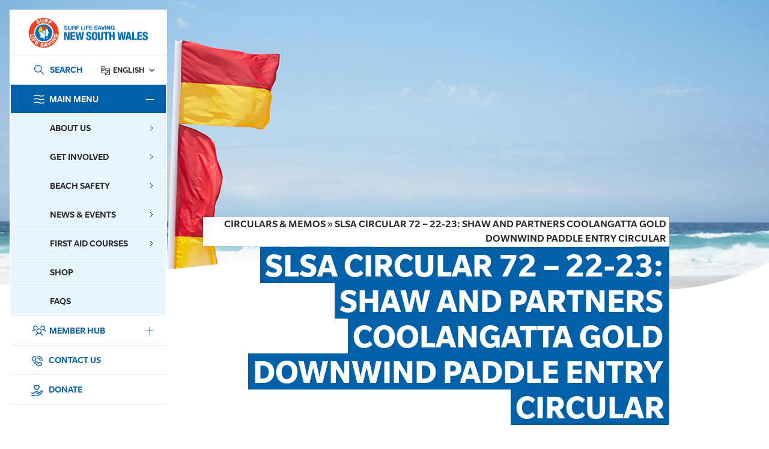

--- FILE ---
content_type: text/html; charset=UTF-8
request_url: https://www.surflifesaving.com.au/members/circulars-memos/slsa-circular-72-22-23-shaw-and-partners-coolangatta-gold-downwind-paddle-entry-circular/
body_size: 236369
content:
<!doctype html>
<html lang="en-US" xmlns:fb="https://www.facebook.com/2008/fbml" xmlns:addthis="https://www.addthis.com/help/api-spec" >

<head>
	<meta charset="UTF-8">
<script>
var gform;gform||(document.addEventListener("gform_main_scripts_loaded",function(){gform.scriptsLoaded=!0}),document.addEventListener("gform/theme/scripts_loaded",function(){gform.themeScriptsLoaded=!0}),window.addEventListener("DOMContentLoaded",function(){gform.domLoaded=!0}),gform={domLoaded:!1,scriptsLoaded:!1,themeScriptsLoaded:!1,isFormEditor:()=>"function"==typeof InitializeEditor,callIfLoaded:function(o){return!(!gform.domLoaded||!gform.scriptsLoaded||!gform.themeScriptsLoaded&&!gform.isFormEditor()||(gform.isFormEditor()&&console.warn("The use of gform.initializeOnLoaded() is deprecated in the form editor context and will be removed in Gravity Forms 3.1."),o(),0))},initializeOnLoaded:function(o){gform.callIfLoaded(o)||(document.addEventListener("gform_main_scripts_loaded",()=>{gform.scriptsLoaded=!0,gform.callIfLoaded(o)}),document.addEventListener("gform/theme/scripts_loaded",()=>{gform.themeScriptsLoaded=!0,gform.callIfLoaded(o)}),window.addEventListener("DOMContentLoaded",()=>{gform.domLoaded=!0,gform.callIfLoaded(o)}))},hooks:{action:{},filter:{}},addAction:function(o,r,e,t){gform.addHook("action",o,r,e,t)},addFilter:function(o,r,e,t){gform.addHook("filter",o,r,e,t)},doAction:function(o){gform.doHook("action",o,arguments)},applyFilters:function(o){return gform.doHook("filter",o,arguments)},removeAction:function(o,r){gform.removeHook("action",o,r)},removeFilter:function(o,r,e){gform.removeHook("filter",o,r,e)},addHook:function(o,r,e,t,n){null==gform.hooks[o][r]&&(gform.hooks[o][r]=[]);var d=gform.hooks[o][r];null==n&&(n=r+"_"+d.length),gform.hooks[o][r].push({tag:n,callable:e,priority:t=null==t?10:t})},doHook:function(r,o,e){var t;if(e=Array.prototype.slice.call(e,1),null!=gform.hooks[r][o]&&((o=gform.hooks[r][o]).sort(function(o,r){return o.priority-r.priority}),o.forEach(function(o){"function"!=typeof(t=o.callable)&&(t=window[t]),"action"==r?t.apply(null,e):e[0]=t.apply(null,e)})),"filter"==r)return e[0]},removeHook:function(o,r,t,n){var e;null!=gform.hooks[o][r]&&(e=(e=gform.hooks[o][r]).filter(function(o,r,e){return!!(null!=n&&n!=o.tag||null!=t&&t!=o.priority)}),gform.hooks[o][r]=e)}});
</script>

	<meta name="viewport" content="width=device-width, initial-scale=1, maximum-scale=1, user-scalable=0">
	<link rel="profile" href="https://gmpg.org/xfn/11">
	<meta name='robots' content='index, follow, max-image-preview:large, max-snippet:-1, max-video-preview:-1' />

	<!-- This site is optimized with the Yoast SEO plugin v26.6 - https://yoast.com/wordpress/plugins/seo/ -->
	<title>SLSA Circular 72 - 22-23: Shaw and Partners Coolangatta Gold Downwind Paddle Entry Circular - Surf Life Saving NSW</title>
	<link rel="canonical" href="https://www.surflifesaving.com.au/members/circulars-memos/slsa-circular-72-22-23-shaw-and-partners-coolangatta-gold-downwind-paddle-entry-circular/" />
	<meta property="og:locale" content="en_US" />
	<meta property="og:type" content="article" />
	<meta property="og:title" content="SLSA Circular 72 - 22-23: Shaw and Partners Coolangatta Gold Downwind Paddle Entry Circular - Surf Life Saving NSW" />
	<meta property="og:url" content="https://www.surflifesaving.com.au/members/circulars-memos/slsa-circular-72-22-23-shaw-and-partners-coolangatta-gold-downwind-paddle-entry-circular/" />
	<meta property="og:site_name" content="Surf Life Saving NSW" />
	<meta property="og:image" content="https://www.surflifesaving.com.au/wp-content/uploads/sites/2/2021/03/Untitled-2_22.jpg" />
	<meta property="og:image:width" content="1600" />
	<meta property="og:image:height" content="856" />
	<meta property="og:image:type" content="image/jpeg" />
	<meta name="twitter:card" content="summary_large_image" />
	<script type="application/ld+json" class="yoast-schema-graph">{"@context":"https://schema.org","@graph":[{"@type":"WebPage","@id":"https://www.surflifesaving.com.au/members/circulars-memos/slsa-circular-72-22-23-shaw-and-partners-coolangatta-gold-downwind-paddle-entry-circular/","url":"https://www.surflifesaving.com.au/members/circulars-memos/slsa-circular-72-22-23-shaw-and-partners-coolangatta-gold-downwind-paddle-entry-circular/","name":"SLSA Circular 72 - 22-23: Shaw and Partners Coolangatta Gold Downwind Paddle Entry Circular - Surf Life Saving NSW","isPartOf":{"@id":"https://www.surflifesaving.com.au/#website"},"primaryImageOfPage":{"@id":"https://www.surflifesaving.com.au/members/circulars-memos/slsa-circular-72-22-23-shaw-and-partners-coolangatta-gold-downwind-paddle-entry-circular/#primaryimage"},"image":{"@id":"https://www.surflifesaving.com.au/members/circulars-memos/slsa-circular-72-22-23-shaw-and-partners-coolangatta-gold-downwind-paddle-entry-circular/#primaryimage"},"thumbnailUrl":"https://www.surflifesaving.com.au/wp-content/uploads/sites/2/2021/03/Untitled-2_22.jpg","datePublished":"2023-06-20T23:47:59+00:00","breadcrumb":{"@id":"https://www.surflifesaving.com.au/members/circulars-memos/slsa-circular-72-22-23-shaw-and-partners-coolangatta-gold-downwind-paddle-entry-circular/#breadcrumb"},"inLanguage":"en-US","potentialAction":[{"@type":"ReadAction","target":["https://www.surflifesaving.com.au/members/circulars-memos/slsa-circular-72-22-23-shaw-and-partners-coolangatta-gold-downwind-paddle-entry-circular/"]}]},{"@type":"ImageObject","inLanguage":"en-US","@id":"https://www.surflifesaving.com.au/members/circulars-memos/slsa-circular-72-22-23-shaw-and-partners-coolangatta-gold-downwind-paddle-entry-circular/#primaryimage","url":"https://www.surflifesaving.com.au/wp-content/uploads/sites/2/2021/03/Untitled-2_22.jpg","contentUrl":"https://www.surflifesaving.com.au/wp-content/uploads/sites/2/2021/03/Untitled-2_22.jpg","width":1600,"height":856,"caption":"Surf Life Saving NSW Swim Between The Flags"},{"@type":"BreadcrumbList","@id":"https://www.surflifesaving.com.au/members/circulars-memos/slsa-circular-72-22-23-shaw-and-partners-coolangatta-gold-downwind-paddle-entry-circular/#breadcrumb","itemListElement":[{"@type":"ListItem","position":1,"name":"Circulars &amp; memos","item":"http://www.surflifesaving.com.au/members/circulars-memos/"},{"@type":"ListItem","position":2,"name":"SLSA Circular 72 &#8211; 22-23: Shaw and Partners Coolangatta Gold Downwind Paddle Entry Circular"}]},{"@type":"WebSite","@id":"https://www.surflifesaving.com.au/#website","url":"https://www.surflifesaving.com.au/","name":"Surf Life Saving NSW","description":"","potentialAction":[{"@type":"SearchAction","target":{"@type":"EntryPoint","urlTemplate":"https://www.surflifesaving.com.au/?s={search_term_string}"},"query-input":{"@type":"PropertyValueSpecification","valueRequired":true,"valueName":"search_term_string"}}],"inLanguage":"en-US"}]}</script>
	<!-- / Yoast SEO plugin. -->


<link rel='dns-prefetch' href='//cdnjs.cloudflare.com' />
<link rel='dns-prefetch' href='//s7.addthis.com' />
<link rel='dns-prefetch' href='//www.googletagmanager.com' />
<link rel="alternate" type="application/rss+xml" title="Surf Life Saving NSW &raquo; Feed" href="https://www.surflifesaving.com.au/feed/" />
<link rel="alternate" type="application/rss+xml" title="Surf Life Saving NSW &raquo; Comments Feed" href="https://www.surflifesaving.com.au/comments/feed/" />
<link rel="alternate" type="text/calendar" title="Surf Life Saving NSW &raquo; iCal Feed" href="https://www.surflifesaving.com.au/events/?ical=1" />
<link rel="alternate" title="oEmbed (JSON)" type="application/json+oembed" href="https://www.surflifesaving.com.au/wp-json/oembed/1.0/embed?url=https%3A%2F%2Fwww.surflifesaving.com.au%2Fmembers%2Fcirculars-memos%2Fslsa-circular-72-22-23-shaw-and-partners-coolangatta-gold-downwind-paddle-entry-circular%2F" />
<link rel="alternate" title="oEmbed (XML)" type="text/xml+oembed" href="https://www.surflifesaving.com.au/wp-json/oembed/1.0/embed?url=https%3A%2F%2Fwww.surflifesaving.com.au%2Fmembers%2Fcirculars-memos%2Fslsa-circular-72-22-23-shaw-and-partners-coolangatta-gold-downwind-paddle-entry-circular%2F&#038;format=xml" />
<style id='wp-img-auto-sizes-contain-inline-css'>
img:is([sizes=auto i],[sizes^="auto," i]){contain-intrinsic-size:3000px 1500px}
/*# sourceURL=wp-img-auto-sizes-contain-inline-css */
</style>
<link rel='stylesheet' id='sbi_styles-css' href='https://www.surflifesaving.com.au/wp-content/plugins/instagram-feed-pro/css/sbi-styles.min.css?ver=6.8.1' media='all' />
<style id='wp-emoji-styles-inline-css'>

	img.wp-smiley, img.emoji {
		display: inline !important;
		border: none !important;
		box-shadow: none !important;
		height: 1em !important;
		width: 1em !important;
		margin: 0 0.07em !important;
		vertical-align: -0.1em !important;
		background: none !important;
		padding: 0 !important;
	}
/*# sourceURL=wp-emoji-styles-inline-css */
</style>
<link rel='stylesheet' id='wp-block-library-css' href='https://www.surflifesaving.com.au/wp-includes/css/dist/block-library/style.min.css?ver=43c5cbe4d5cf93c02f8e6a278dfba54a' media='all' />
<style id='global-styles-inline-css'>
:root{--wp--preset--aspect-ratio--square: 1;--wp--preset--aspect-ratio--4-3: 4/3;--wp--preset--aspect-ratio--3-4: 3/4;--wp--preset--aspect-ratio--3-2: 3/2;--wp--preset--aspect-ratio--2-3: 2/3;--wp--preset--aspect-ratio--16-9: 16/9;--wp--preset--aspect-ratio--9-16: 9/16;--wp--preset--color--black: #000000;--wp--preset--color--cyan-bluish-gray: #abb8c3;--wp--preset--color--white: #ffffff;--wp--preset--color--pale-pink: #f78da7;--wp--preset--color--vivid-red: #cf2e2e;--wp--preset--color--luminous-vivid-orange: #ff6900;--wp--preset--color--luminous-vivid-amber: #fcb900;--wp--preset--color--light-green-cyan: #7bdcb5;--wp--preset--color--vivid-green-cyan: #00d084;--wp--preset--color--pale-cyan-blue: #8ed1fc;--wp--preset--color--vivid-cyan-blue: #0693e3;--wp--preset--color--vivid-purple: #9b51e0;--wp--preset--gradient--vivid-cyan-blue-to-vivid-purple: linear-gradient(135deg,rgb(6,147,227) 0%,rgb(155,81,224) 100%);--wp--preset--gradient--light-green-cyan-to-vivid-green-cyan: linear-gradient(135deg,rgb(122,220,180) 0%,rgb(0,208,130) 100%);--wp--preset--gradient--luminous-vivid-amber-to-luminous-vivid-orange: linear-gradient(135deg,rgb(252,185,0) 0%,rgb(255,105,0) 100%);--wp--preset--gradient--luminous-vivid-orange-to-vivid-red: linear-gradient(135deg,rgb(255,105,0) 0%,rgb(207,46,46) 100%);--wp--preset--gradient--very-light-gray-to-cyan-bluish-gray: linear-gradient(135deg,rgb(238,238,238) 0%,rgb(169,184,195) 100%);--wp--preset--gradient--cool-to-warm-spectrum: linear-gradient(135deg,rgb(74,234,220) 0%,rgb(151,120,209) 20%,rgb(207,42,186) 40%,rgb(238,44,130) 60%,rgb(251,105,98) 80%,rgb(254,248,76) 100%);--wp--preset--gradient--blush-light-purple: linear-gradient(135deg,rgb(255,206,236) 0%,rgb(152,150,240) 100%);--wp--preset--gradient--blush-bordeaux: linear-gradient(135deg,rgb(254,205,165) 0%,rgb(254,45,45) 50%,rgb(107,0,62) 100%);--wp--preset--gradient--luminous-dusk: linear-gradient(135deg,rgb(255,203,112) 0%,rgb(199,81,192) 50%,rgb(65,88,208) 100%);--wp--preset--gradient--pale-ocean: linear-gradient(135deg,rgb(255,245,203) 0%,rgb(182,227,212) 50%,rgb(51,167,181) 100%);--wp--preset--gradient--electric-grass: linear-gradient(135deg,rgb(202,248,128) 0%,rgb(113,206,126) 100%);--wp--preset--gradient--midnight: linear-gradient(135deg,rgb(2,3,129) 0%,rgb(40,116,252) 100%);--wp--preset--font-size--small: 13px;--wp--preset--font-size--medium: 20px;--wp--preset--font-size--large: 36px;--wp--preset--font-size--x-large: 42px;--wp--preset--spacing--20: 0.44rem;--wp--preset--spacing--30: 0.67rem;--wp--preset--spacing--40: 1rem;--wp--preset--spacing--50: 1.5rem;--wp--preset--spacing--60: 2.25rem;--wp--preset--spacing--70: 3.38rem;--wp--preset--spacing--80: 5.06rem;--wp--preset--shadow--natural: 6px 6px 9px rgba(0, 0, 0, 0.2);--wp--preset--shadow--deep: 12px 12px 50px rgba(0, 0, 0, 0.4);--wp--preset--shadow--sharp: 6px 6px 0px rgba(0, 0, 0, 0.2);--wp--preset--shadow--outlined: 6px 6px 0px -3px rgb(255, 255, 255), 6px 6px rgb(0, 0, 0);--wp--preset--shadow--crisp: 6px 6px 0px rgb(0, 0, 0);}:where(.is-layout-flex){gap: 0.5em;}:where(.is-layout-grid){gap: 0.5em;}body .is-layout-flex{display: flex;}.is-layout-flex{flex-wrap: wrap;align-items: center;}.is-layout-flex > :is(*, div){margin: 0;}body .is-layout-grid{display: grid;}.is-layout-grid > :is(*, div){margin: 0;}:where(.wp-block-columns.is-layout-flex){gap: 2em;}:where(.wp-block-columns.is-layout-grid){gap: 2em;}:where(.wp-block-post-template.is-layout-flex){gap: 1.25em;}:where(.wp-block-post-template.is-layout-grid){gap: 1.25em;}.has-black-color{color: var(--wp--preset--color--black) !important;}.has-cyan-bluish-gray-color{color: var(--wp--preset--color--cyan-bluish-gray) !important;}.has-white-color{color: var(--wp--preset--color--white) !important;}.has-pale-pink-color{color: var(--wp--preset--color--pale-pink) !important;}.has-vivid-red-color{color: var(--wp--preset--color--vivid-red) !important;}.has-luminous-vivid-orange-color{color: var(--wp--preset--color--luminous-vivid-orange) !important;}.has-luminous-vivid-amber-color{color: var(--wp--preset--color--luminous-vivid-amber) !important;}.has-light-green-cyan-color{color: var(--wp--preset--color--light-green-cyan) !important;}.has-vivid-green-cyan-color{color: var(--wp--preset--color--vivid-green-cyan) !important;}.has-pale-cyan-blue-color{color: var(--wp--preset--color--pale-cyan-blue) !important;}.has-vivid-cyan-blue-color{color: var(--wp--preset--color--vivid-cyan-blue) !important;}.has-vivid-purple-color{color: var(--wp--preset--color--vivid-purple) !important;}.has-black-background-color{background-color: var(--wp--preset--color--black) !important;}.has-cyan-bluish-gray-background-color{background-color: var(--wp--preset--color--cyan-bluish-gray) !important;}.has-white-background-color{background-color: var(--wp--preset--color--white) !important;}.has-pale-pink-background-color{background-color: var(--wp--preset--color--pale-pink) !important;}.has-vivid-red-background-color{background-color: var(--wp--preset--color--vivid-red) !important;}.has-luminous-vivid-orange-background-color{background-color: var(--wp--preset--color--luminous-vivid-orange) !important;}.has-luminous-vivid-amber-background-color{background-color: var(--wp--preset--color--luminous-vivid-amber) !important;}.has-light-green-cyan-background-color{background-color: var(--wp--preset--color--light-green-cyan) !important;}.has-vivid-green-cyan-background-color{background-color: var(--wp--preset--color--vivid-green-cyan) !important;}.has-pale-cyan-blue-background-color{background-color: var(--wp--preset--color--pale-cyan-blue) !important;}.has-vivid-cyan-blue-background-color{background-color: var(--wp--preset--color--vivid-cyan-blue) !important;}.has-vivid-purple-background-color{background-color: var(--wp--preset--color--vivid-purple) !important;}.has-black-border-color{border-color: var(--wp--preset--color--black) !important;}.has-cyan-bluish-gray-border-color{border-color: var(--wp--preset--color--cyan-bluish-gray) !important;}.has-white-border-color{border-color: var(--wp--preset--color--white) !important;}.has-pale-pink-border-color{border-color: var(--wp--preset--color--pale-pink) !important;}.has-vivid-red-border-color{border-color: var(--wp--preset--color--vivid-red) !important;}.has-luminous-vivid-orange-border-color{border-color: var(--wp--preset--color--luminous-vivid-orange) !important;}.has-luminous-vivid-amber-border-color{border-color: var(--wp--preset--color--luminous-vivid-amber) !important;}.has-light-green-cyan-border-color{border-color: var(--wp--preset--color--light-green-cyan) !important;}.has-vivid-green-cyan-border-color{border-color: var(--wp--preset--color--vivid-green-cyan) !important;}.has-pale-cyan-blue-border-color{border-color: var(--wp--preset--color--pale-cyan-blue) !important;}.has-vivid-cyan-blue-border-color{border-color: var(--wp--preset--color--vivid-cyan-blue) !important;}.has-vivid-purple-border-color{border-color: var(--wp--preset--color--vivid-purple) !important;}.has-vivid-cyan-blue-to-vivid-purple-gradient-background{background: var(--wp--preset--gradient--vivid-cyan-blue-to-vivid-purple) !important;}.has-light-green-cyan-to-vivid-green-cyan-gradient-background{background: var(--wp--preset--gradient--light-green-cyan-to-vivid-green-cyan) !important;}.has-luminous-vivid-amber-to-luminous-vivid-orange-gradient-background{background: var(--wp--preset--gradient--luminous-vivid-amber-to-luminous-vivid-orange) !important;}.has-luminous-vivid-orange-to-vivid-red-gradient-background{background: var(--wp--preset--gradient--luminous-vivid-orange-to-vivid-red) !important;}.has-very-light-gray-to-cyan-bluish-gray-gradient-background{background: var(--wp--preset--gradient--very-light-gray-to-cyan-bluish-gray) !important;}.has-cool-to-warm-spectrum-gradient-background{background: var(--wp--preset--gradient--cool-to-warm-spectrum) !important;}.has-blush-light-purple-gradient-background{background: var(--wp--preset--gradient--blush-light-purple) !important;}.has-blush-bordeaux-gradient-background{background: var(--wp--preset--gradient--blush-bordeaux) !important;}.has-luminous-dusk-gradient-background{background: var(--wp--preset--gradient--luminous-dusk) !important;}.has-pale-ocean-gradient-background{background: var(--wp--preset--gradient--pale-ocean) !important;}.has-electric-grass-gradient-background{background: var(--wp--preset--gradient--electric-grass) !important;}.has-midnight-gradient-background{background: var(--wp--preset--gradient--midnight) !important;}.has-small-font-size{font-size: var(--wp--preset--font-size--small) !important;}.has-medium-font-size{font-size: var(--wp--preset--font-size--medium) !important;}.has-large-font-size{font-size: var(--wp--preset--font-size--large) !important;}.has-x-large-font-size{font-size: var(--wp--preset--font-size--x-large) !important;}
/*# sourceURL=global-styles-inline-css */
</style>

<style id='classic-theme-styles-inline-css'>
/*! This file is auto-generated */
.wp-block-button__link{color:#fff;background-color:#32373c;border-radius:9999px;box-shadow:none;text-decoration:none;padding:calc(.667em + 2px) calc(1.333em + 2px);font-size:1.125em}.wp-block-file__button{background:#32373c;color:#fff;text-decoration:none}
/*# sourceURL=/wp-includes/css/classic-themes.min.css */
</style>
<link rel='stylesheet' id='cff_carousel_css-css' href='https://www.surflifesaving.com.au/wp-content/plugins/cff-carousel/css/carousel.css?ver=1.2.2' media='all' />
<link rel='stylesheet' id='cff-css' href='https://www.surflifesaving.com.au/wp-content/plugins/custom-facebook-feed-pro/assets/css/cff-style.min.css?ver=4.7.4' media='all' />
<link rel='stylesheet' id='sb-font-awesome-css' href='https://www.surflifesaving.com.au/wp-content/plugins/custom-facebook-feed-pro/assets/css/font-awesome.min.css?ver=43c5cbe4d5cf93c02f8e6a278dfba54a' media='all' />
<link rel='stylesheet' id='megamenu-css' href='https://www.surflifesaving.com.au/wp-content/uploads/sites/2/maxmegamenu/style.css?ver=319045' media='all' />
<link rel='stylesheet' id='dashicons-css' href='https://www.surflifesaving.com.au/wp-includes/css/dashicons.min.css?ver=43c5cbe4d5cf93c02f8e6a278dfba54a' media='all' />
<link rel='stylesheet' id='slshop-v2-style-css' href='https://www.surflifesaving.com.au/wp-content/themes/slshop-v2/style.css?ver=1.0.12' media='all' />
<link rel='stylesheet' id='slshop-v2-style1-css' href='https://www.surflifesaving.com.au/wp-content/themes/slshop-v2/assets/css/custom.css?ver=1.0.12' media='' />
<link rel='stylesheet' id='tablepress-default-css' href='https://www.surflifesaving.com.au/wp-content/plugins/tablepress/css/build/default.css?ver=3.2.6' media='all' />
<link rel='stylesheet' id='addthis_all_pages-css' href='https://www.surflifesaving.com.au/wp-content/plugins/addthis/frontend/build/addthis_wordpress_public.min.css?ver=43c5cbe4d5cf93c02f8e6a278dfba54a' media='all' />
<script src="//cdnjs.cloudflare.com/ajax/libs/jquery/3.6.0/jquery.min.js?ver=1.0.12" id="jquery-js"></script>
<script id="slshop-bundle-js-extra">
var slshopObject = {"ajaxurl":"https://www.surflifesaving.com.au/wp-admin/admin-ajax.php","base_url":"https://www.surflifesaving.com.au","image_url":"https://www.surflifesaving.com.au/wp-content/themes/slshop-v2/assets/images/","posts":"null","current_page":"1","max_page":null};
var ajax_object = {"ajax_url":"https://www.surflifesaving.com.au/wp-admin/admin-ajax.php","ajax_nonce":"6bd92881b6"};
//# sourceURL=slshop-bundle-js-extra
</script>
<script src="https://www.surflifesaving.com.au/wp-content/themes/slshop-v2/assets/dist/js/slshop-bundle.js?ver=1.0.12" id="slshop-bundle-js" defer data-wp-strategy="defer"></script>
<link rel="https://api.w.org/" href="https://www.surflifesaving.com.au/wp-json/" /><link rel="alternate" title="JSON" type="application/json" href="https://www.surflifesaving.com.au/wp-json/wp/v2/circulars-memos/16954" /><link rel="EditURI" type="application/rsd+xml" title="RSD" href="https://www.surflifesaving.com.au/xmlrpc.php?rsd" />

<link rel='shortlink' href='https://www.surflifesaving.com.au/?p=16954' />
<meta name="generator" content="Site Kit by Google 1.168.0" /><!-- Custom Facebook Feed JS vars -->
<script type="text/javascript">
var cffsiteurl = "https://www.surflifesaving.com.au/wp-content/plugins";
var cffajaxurl = "https://www.surflifesaving.com.au/wp-admin/admin-ajax.php";


var cfflinkhashtags = "false";
</script>
<meta name="et-api-version" content="v1"><meta name="et-api-origin" content="https://www.surflifesaving.com.au"><link rel="https://theeventscalendar.com/" href="https://www.surflifesaving.com.au/wp-json/tribe/tickets/v1/" /><meta name="tec-api-version" content="v1"><meta name="tec-api-origin" content="https://www.surflifesaving.com.au"><link rel="alternate" href="https://www.surflifesaving.com.au/wp-json/tribe/events/v1/" /><link rel="icon" href="https://www.surflifesaving.com.au/wp-content/uploads/sites/2/2021/12/cropped-favicon-32x32.png" sizes="32x32" />
<link rel="icon" href="https://www.surflifesaving.com.au/wp-content/uploads/sites/2/2021/12/cropped-favicon-192x192.png" sizes="192x192" />
<link rel="apple-touch-icon" href="https://www.surflifesaving.com.au/wp-content/uploads/sites/2/2021/12/cropped-favicon-180x180.png" />
<meta name="msapplication-TileImage" content="https://www.surflifesaving.com.au/wp-content/uploads/sites/2/2021/12/cropped-favicon-270x270.png" />
<style type="text/css">/** Mega Menu CSS: fs **/</style>
	<!-- Global site tag (gtag.js) - Google Analytics -->
	<script async src=https://www.googletagmanager.com/gtag/js?id=UA-35602033-1></script>
	<script>
		window.dataLayer = window.dataLayer || [];

		function gtag() {
			dataLayer.push(arguments);
		}
		gtag('js', new Date());

		gtag('config', 'UA-35602033-1');
	</script>
	<!-- Google Tag Manager -->

	<script>
		(function(w, d, s, l, i) {
			w[l] = w[l] || [];
			w[l].push({
				'gtm.start':

					new Date().getTime(),
				event: 'gtm.js'
			});
			var f = d.getElementsByTagName(s)[0],

				j = d.createElement(s),
				dl = l != 'dataLayer' ? '&l=' + l : '';
			j.async = true;
			j.src =

				'https://www.googletagmanager.com/gtm.js?id=' + i + dl;
			f.parentNode.insertBefore(j, f);

		})(window, document, 'script', 'dataLayer', 'GTM-M4JKNR6');
	</script>

	<!-- End Google Tag Manager -->
</head>

<body class="wp-singular circulars-memos-template-default single single-circulars-memos postid-16954 wp-theme-slshop-v2 main-page tribe-no-js tec-no-tickets-on-recurring tec-no-rsvp-on-recurring mega-menu-header-menu mega-menu-member-header-menu tribe-theme-slshop-v2">
	<!-- Google Tag Manager (noscript) -->

	<noscript><iframe src=https://www.googletagmanager.com/ns.html?id=GTM-M4JKNR6 height="0" width="0" style="display:none;visibility:hidden"></iframe></noscript>

	<!-- End Google Tag Manager (noscript) -->
		<div id="wrapper">

		<a class="skip-to-content-link" href="#main">Skip to main content</a>

		
		<header id="header" class="header">
			<div class="header__mobile">
				<div class="container">
					<div class="row align-items-center no-gutters">
						<div class="header-mobile-item search-icon">
							<button class="btn-wrap">
								<img src="https://www.surflifesaving.com.au/wp-content/themes/slshop-v2/assets/images/search-icon-v1.svg" alt="search-icon"/>
								<span>Search</span>
							</button>
						</div>
						<div class="header-mobile-item lang-icon">
							<div class="header-language-switcher">
								<div class="gtranslate_wrapper" id="gt-wrapper-61618412"></div>							</div>
						</div>
						<div class="header-mobile-item back-icon" data-active-item="" data-menu="">
							<button class="btn-wrap">
								<img src="https://www.surflifesaving.com.au/wp-content/themes/slshop-v2/assets/images/back-arrow-v1.svg" alt="back-icon"/>
								<span>Back</span>
							</button>
						</div>
						<div class="header-mobile-item item-logo text-center">
							<div class="logo">
								<a href="https://www.surflifesaving.com.au">
																		<img width="50" class="item-logo--blue" src="https://www.surflifesaving.com.au/wp-content/uploads/sites/2/2024/05/header-sticky-logo.png" alt="header-sticky-logo">
									<img width="50" class="item-logo--white" src="https://www.surflifesaving.com.au/wp-content/uploads/sites/2/2024/05/header-white-logo.png" alt="header-white-logo">
								</a>
							</div>
							<div class="menu-title">
								<img src="https://www.surflifesaving.com.au/wp-content/themes/slshop-v2/assets/images/menu-icon-v1-blue.svg" alt="">
								<span>Menu</span>
							</div>
						</div>
						<div class="header-mobile-item menu-icon text-right">
							<button class="btn-wrap">
								<img width="24" src="https://www.surflifesaving.com.au/wp-content/themes/slshop-v2/assets/images/menu-icon-v1.svg"/>
								<span>Menu</span>
							</button>
						</div>
					</div>
				</div>
			</div>
			<div class="header__expanded">
				<div class="header-content-inner">
				<div class="h-logo">
    <a aria-label="Link Logo" href="https://www.surflifesaving.com.au">
                <img src="https://www.surflifesaving.com.au/wp-content/uploads/sites/2/2024/05/logo-v1.png"
            alt="logo-v1">
    </a>
</div>
<div class="h-nav-top">
    <div class="h-search">
        <div class="input-wrapper">
            <!-- <input type="text" aria-label="Search" id="search-pop-icon" class="form-control" placeholder="Search" /> -->
            <a aria-label="Link Search" href="https://www.surflifesaving.com.au/?s">
                <button type="button" aria-label="Search" id="search-pop-icon" class="form-control" data-url="https://slsnswdev.wpengine.com/slsnsw/">SEARCH</button>
            </a>
        </div>
    </div>
    <div class="h-language">
        <div class="header-language-switcher">
            <div class="gtranslate_wrapper" id="gt-wrapper-50905166"></div>        </div>
    </div>
</div>
<nav class="h-menu" id="nav">
    <div class="menu_wrapper">
        <ul class="header-menu-ul" id="header-nav">
            <li class="header-menu-li header-menu-li-main-menu active">
                <a tabindex="0">
                    <span class="nav-icon">
                        <img src="https://www.surflifesaving.com.au/wp-content/uploads/sites/2/2024/05/icon-main-menu.svg" />  
                    </span>
                    Main Menu                    <span class="nav-arrow"></span>
                </a>
                <div class="header-sub-menu">
                    <div id="mega-menu-wrap-header-menu" class="mega-menu-wrap"><div class="mega-menu-toggle"><div class="mega-toggle-blocks-left"></div><div class="mega-toggle-blocks-center"></div><div class="mega-toggle-blocks-right"><div class='mega-toggle-block mega-menu-toggle-animated-block mega-toggle-block-1' id='mega-toggle-block-1'><button aria-label="Toggle Menu" class="mega-toggle-animated mega-toggle-animated-slider" type="button" aria-expanded="false">
                  <span class="mega-toggle-animated-box">
                    <span class="mega-toggle-animated-inner"></span>
                  </span>
                </button></div></div></div><ul id="mega-menu-header-menu" class="mega-menu max-mega-menu mega-menu-horizontal mega-no-js" data-event="hover" data-effect="fade" data-effect-speed="200" data-effect-mobile="disabled" data-effect-speed-mobile="0" data-mobile-force-width="false" data-second-click="go" data-document-click="collapse" data-vertical-behaviour="standard" data-breakpoint="1024" data-unbind="true" data-mobile-state="collapse_all" data-mobile-direction="vertical" data-hover-intent-timeout="300" data-hover-intent-interval="100"><li class="mega-menu-item mega-menu-item-type-custom mega-menu-item-object-custom mega-menu-item-has-children mega-menu-megamenu mega-menu-grid mega-align-bottom-left mega-menu-grid mega-menu-item-18404" id="mega-menu-item-18404"><a class="mega-menu-link" aria-expanded="false" tabindex="0">About Us<span class="mega-indicator" aria-hidden="true"></span></a>
<ul class="mega-sub-menu" role='presentation'>
<li class="mega-menu-row mega-mmr-media mmr-media" id="mega-menu-18404-0">
	<ul class="mega-sub-menu" style='--columns:12' role='presentation'>
<li class="mega-menu-column mega-menu-columns-12-of-12" style="--columns:12; --span:12" id="mega-menu-18404-0-0">
		<ul class="mega-sub-menu">
<li class="mega-menu-item mega-menu-item-type-widget widget_media_image mega-menu-item-media_image-19" id="mega-menu-item-media_image-19"><img width="614" height="840" src="https://www.surflifesaving.com.au/wp-content/uploads/sites/2/2021/10/AboutUs_MegaMenu.jpg" class="image wp-image-12960  attachment-full size-full" alt="" style="max-width: 100%; height: auto;" decoding="async" fetchpriority="high" srcset="https://www.surflifesaving.com.au/wp-content/uploads/sites/2/2021/10/AboutUs_MegaMenu.jpg 614w, https://www.surflifesaving.com.au/wp-content/uploads/sites/2/2021/10/AboutUs_MegaMenu-219x300.jpg 219w" sizes="(max-width: 614px) 100vw, 614px" /></li>		</ul>
</li>	</ul>
</li><li class="mega-menu-row mega-mmr-heading mmr-heading" id="mega-menu-18404-1">
	<ul class="mega-sub-menu" style='--columns:12' role='presentation'>
<li class="mega-menu-column mega-menu-columns-12-of-12" style="--columns:12; --span:12" id="mega-menu-18404-1-0">
		<ul class="mega-sub-menu">
<li class="mega-menu-item mega-menu-item-type-post_type mega-menu-item-object-page mega-hide-on-desktop mega-menu-item-1201" id="mega-menu-item-1201"><a class="mega-menu-link" href="https://www.surflifesaving.com.au/about-us/">Learn more About us</a></li><li class="mega-menu-item mega-menu-item-type-post_type mega-menu-item-object-page mega-hide-on-mobile mega-menu-item-18405" id="mega-menu-item-18405"><a class="mega-menu-link" href="https://www.surflifesaving.com.au/about-us/">About Us</a></li><li class="mega-menu-item mega-menu-item-type-widget widget_text mega-menu-item-text-17" id="mega-menu-item-text-17">			<div class="textwidget"><p>Our mission is simple; saving lives, creating great Australians, and building better communities.</p>
</div>
		</li>		</ul>
</li>	</ul>
</li><li class="mega-menu-row mega-mmr-menu mmr-menu" id="mega-menu-18404-2">
	<ul class="mega-sub-menu" style='--columns:12' role='presentation'>
<li class="mega-menu-column mega-menu-columns-4-of-12" style="--columns:12; --span:4" id="mega-menu-18404-2-0">
		<ul class="mega-sub-menu">
<li class="mega-menu-item mega-menu-item-type-custom mega-menu-item-object-custom mega-menu-item-has-children mega-menu-item-1210" id="mega-menu-item-1210"><a class="mega-menu-link" href="https://www.surflifesaving.com.au/about-us/">Our Organisation<span class="mega-indicator" aria-hidden="true"></span></a>
			<ul class="mega-sub-menu">
<li class="mega-menu-item mega-menu-item-type-post_type mega-menu-item-object-page mega-menu-item-1211" id="mega-menu-item-1211"><a class="mega-menu-link" href="https://www.surflifesaving.com.au/get-involved/our-clubs-and-branches/">Our Clubs &amp; Branches</a></li><li class="mega-menu-item mega-menu-item-type-post_type mega-menu-item-object-page mega-menu-item-12139" id="mega-menu-item-12139"><a class="mega-menu-link" href="https://www.surflifesaving.com.au/about-us/our-vision-mission-purpose/">Our Vision, Mission &#038; Purpose</a></li><li class="mega-menu-item mega-menu-item-type-post_type mega-menu-item-object-page mega-menu-item-1203" id="mega-menu-item-1203"><a class="mega-menu-link" href="https://www.surflifesaving.com.au/about-us/what-we-do/">What We Do</a></li><li class="mega-menu-item mega-menu-item-type-post_type mega-menu-item-object-page mega-menu-item-1249" id="mega-menu-item-1249"><a class="mega-menu-link" href="https://www.surflifesaving.com.au/about-us/our-partners/">Our Partners</a></li><li class="mega-menu-item mega-menu-item-type-post_type mega-menu-item-object-page mega-menu-item-1204" id="mega-menu-item-1204"><a class="mega-menu-link" href="https://www.surflifesaving.com.au/about-us/our-team/">Our Team</a></li><li class="mega-menu-item mega-menu-item-type-post_type mega-menu-item-object-page mega-menu-item-1256" id="mega-menu-item-1256"><a class="mega-menu-link" href="https://www.surflifesaving.com.au/about-us/our-history/">Our History</a></li><li class="mega-menu-item mega-menu-item-type-post_type mega-menu-item-object-page mega-menu-item-1257" id="mega-menu-item-1257"><a class="mega-menu-link" href="https://www.surflifesaving.com.au/members/policies/">Policies</a></li>			</ul>
</li>		</ul>
</li><li class="mega-menu-column mega-menu-columns-4-of-12" style="--columns:12; --span:4" id="mega-menu-18404-2-1">
		<ul class="mega-sub-menu">
<li class="mega-menu-item mega-menu-item-type-custom mega-menu-item-object-custom mega-menu-item-has-children mega-menu-item-1258" id="mega-menu-item-1258"><a class="mega-menu-link" href="https://www.surflifesaving.com.au/about-us/">Our Services<span class="mega-indicator" aria-hidden="true"></span></a>
			<ul class="mega-sub-menu">
<li class="mega-menu-item mega-menu-item-type-post_type mega-menu-item-object-page mega-menu-item-1293" id="mega-menu-item-1293"><a class="mega-menu-link" href="https://www.surflifesaving.com.au/about-us/australian-lifesaving-academy-nsw/">Australian Lifesaving Academy NSW</a></li><li class="mega-menu-item mega-menu-item-type-post_type mega-menu-item-object-page mega-menu-item-1267" id="mega-menu-item-1267"><a class="mega-menu-link" href="https://www.surflifesaving.com.au/about-us/australian-lifeguard-service-nsw/">Australian Lifeguard Service NSW</a></li><li class="mega-menu-item mega-menu-item-type-post_type mega-menu-item-object-page mega-menu-item-1303" id="mega-menu-item-1303"><a class="mega-menu-link" href="https://www.surflifesaving.com.au/about-us/australian-uav-service/">Australian UAV Service</a></li><li class="mega-menu-item mega-menu-item-type-post_type mega-menu-item-object-page mega-menu-item-1275" id="mega-menu-item-1275"><a class="mega-menu-link" href="https://www.surflifesaving.com.au/about-us/australian-event-safety-services/">Australian Event Safety Services</a></li><li class="mega-menu-item mega-menu-item-type-post_type mega-menu-item-object-page mega-menu-item-1284" id="mega-menu-item-1284"><a class="mega-menu-link" href="https://www.surflifesaving.com.au/about-us/surf-life-saving-foundation/">Surf Life Saving Foundation</a></li>			</ul>
</li>		</ul>
</li><li class="mega-menu-column mega-menu-columns-4-of-12" style="--columns:12; --span:4" id="mega-menu-18404-2-2">
		<ul class="mega-sub-menu">
<li class="mega-menu-item mega-menu-item-type-custom mega-menu-item-object-custom mega-menu-item-has-children mega-menu-item-1319" id="mega-menu-item-1319"><a class="mega-menu-link" href="https://www.surflifesaving.com.au/about-us/reports-publications/">Reports & Publications<span class="mega-indicator" aria-hidden="true"></span></a>
			<ul class="mega-sub-menu">
<li class="mega-menu-item mega-menu-item-type-custom mega-menu-item-object-custom mega-menu-item-1321" id="mega-menu-item-1321"><a class="mega-menu-link" href="https://www.surflifesaving.com.au/members/reports-publications/">Annual Reports</a></li><li class="mega-menu-item mega-menu-item-type-custom mega-menu-item-object-custom mega-menu-item-1322" id="mega-menu-item-1322"><a class="mega-menu-link" href="https://www.surflifesaving.com.au/members/reports-publications/">Coastal Safety Reports</a></li><li class="mega-menu-item mega-menu-item-type-custom mega-menu-item-object-custom mega-menu-item-1323" id="mega-menu-item-1323"><a class="mega-menu-link" href="https://www.surflifesaving.com.au/members/reports-publications/">SurfLIFE Magazine</a></li><li class="mega-menu-item mega-menu-item-type-post_type mega-menu-item-object-page mega-menu-item-1329" id="mega-menu-item-1329"><a class="mega-menu-link" href="https://www.surflifesaving.com.au/about-us/what-the-surf-podcast/">What the Surf?! Podcast</a></li>			</ul>
</li>		</ul>
</li>	</ul>
</li></ul>
</li><li class="mega-menu-item mega-menu-item-type-custom mega-menu-item-object-custom mega-menu-item-has-children mega-menu-megamenu mega-menu-grid mega-align-bottom-left mega-menu-grid mega-menu-item-18406" id="mega-menu-item-18406"><a class="mega-menu-link" aria-expanded="false" tabindex="0">Get Involved<span class="mega-indicator" aria-hidden="true"></span></a>
<ul class="mega-sub-menu" role='presentation'>
<li class="mega-menu-row mega-mmr-media mmr-media" id="mega-menu-18406-0">
	<ul class="mega-sub-menu" style='--columns:12' role='presentation'>
<li class="mega-menu-column mega-menu-columns-12-of-12" style="--columns:12; --span:12" id="mega-menu-18406-0-0">
		<ul class="mega-sub-menu">
<li class="mega-menu-item mega-menu-item-type-widget widget_media_image mega-menu-item-media_image-20" id="mega-menu-item-media_image-20"><img width="614" height="840" src="https://www.surflifesaving.com.au/wp-content/uploads/sites/2/2021/10/GetInvolved_MegaMenu.jpg" class="image wp-image-12961  attachment-full size-full" alt="" style="max-width: 100%; height: auto;" decoding="async" srcset="https://www.surflifesaving.com.au/wp-content/uploads/sites/2/2021/10/GetInvolved_MegaMenu.jpg 614w, https://www.surflifesaving.com.au/wp-content/uploads/sites/2/2021/10/GetInvolved_MegaMenu-219x300.jpg 219w" sizes="(max-width: 614px) 100vw, 614px" /></li>		</ul>
</li>	</ul>
</li><li class="mega-menu-row mega-mmr-heading mmr-heading" id="mega-menu-18406-1">
	<ul class="mega-sub-menu" style='--columns:12' role='presentation'>
<li class="mega-menu-column mega-menu-columns-12-of-12" style="--columns:12; --span:12" id="mega-menu-18406-1-0">
		<ul class="mega-sub-menu">
<li class="mega-menu-item mega-menu-item-type-post_type mega-menu-item-object-page mega-hide-on-desktop mega-menu-item-198" id="mega-menu-item-198"><a class="mega-menu-link" href="https://www.surflifesaving.com.au/get-involved/">Explore Get Involved</a></li><li class="mega-menu-item mega-menu-item-type-post_type mega-menu-item-object-page mega-hide-on-mobile mega-menu-item-18407" id="mega-menu-item-18407"><a class="mega-menu-link" href="https://www.surflifesaving.com.au/get-involved/">Get Involved</a></li><li class="mega-menu-item mega-menu-item-type-widget widget_text mega-menu-item-text-18" id="mega-menu-item-text-18">			<div class="textwidget"><p>We are always looking to grow the Surf Life Saving NSW family!</p>
</div>
		</li>		</ul>
</li>	</ul>
</li><li class="mega-menu-row mega-mmr-menu mmr-menu" id="mega-menu-18406-2">
	<ul class="mega-sub-menu" style='--columns:12' role='presentation'>
<li class="mega-menu-column mega-menu-columns-4-of-12" style="--columns:12; --span:4" id="mega-menu-18406-2-0">
		<ul class="mega-sub-menu">
<li class="mega-menu-item mega-menu-item-type-custom mega-menu-item-object-custom mega-menu-item-has-children mega-menu-item-571" id="mega-menu-item-571"><a class="mega-menu-link" href="https://www.surflifesaving.com.au/get-involved/our-clubs-and-branches/">Our Clubs<span class="mega-indicator" aria-hidden="true"></span></a>
			<ul class="mega-sub-menu">
<li class="mega-menu-item mega-menu-item-type-post_type mega-menu-item-object-page mega-menu-item-748" id="mega-menu-item-748"><a class="mega-menu-link" href="https://www.surflifesaving.com.au/get-involved/our-clubs-and-branches/">Find a club near you</a></li>			</ul>
</li><li class="mega-menu-item mega-menu-item-type-custom mega-menu-item-object-custom mega-menu-item-has-children mega-menu-item-575" id="mega-menu-item-575"><a class="mega-menu-link">Support us<span class="mega-indicator" aria-hidden="true"></span></a>
			<ul class="mega-sub-menu">
<li class="mega-menu-item mega-menu-item-type-custom mega-menu-item-object-custom mega-menu-item-576" id="mega-menu-item-576"><a class="mega-menu-link" href="https://slsfoundation.com.au/campaign/mission-zero">Donate</a></li><li class="mega-menu-item mega-menu-item-type-custom mega-menu-item-object-custom mega-menu-item-577" id="mega-menu-item-577"><a class="mega-menu-link" href="https://www.surflifesaving.com.au/get-involved/fundraise-for-us/">Fundraise for us</a></li><li class="mega-menu-item mega-menu-item-type-custom mega-menu-item-object-custom mega-menu-item-578" id="mega-menu-item-578"><a class="mega-menu-link" href="https://www.surflifesaving.com.au/get-involved/partner-with-us/">Partner with us</a></li><li class="mega-menu-item mega-menu-item-type-custom mega-menu-item-object-custom mega-menu-item-579" id="mega-menu-item-579"><a class="mega-menu-link" href="https://www.surflifesaving.com.au/get-involved/shopnate/">Shopnate</a></li>			</ul>
</li><li class="mega-menu-item mega-menu-item-type-custom mega-menu-item-object-custom mega-menu-item-has-children mega-menu-item-692" id="mega-menu-item-692"><a class="mega-menu-link" href="https://www.surflifesaving.com.au/nippers/">Nippers<span class="mega-indicator" aria-hidden="true"></span></a>
			<ul class="mega-sub-menu">
<li class="mega-menu-item mega-menu-item-type-custom mega-menu-item-object-custom mega-menu-item-694" id="mega-menu-item-694"><a class="mega-menu-link" href="https://www.surflifesaving.com.au/get-involved/nippers/">Join Nippers</a></li><li class="mega-menu-item mega-menu-item-type-custom mega-menu-item-object-custom mega-menu-item-695" id="mega-menu-item-695"><a class="mega-menu-link" href="#">Active Kids Vouchers</a></li><li class="mega-menu-item mega-menu-item-type-custom mega-menu-item-object-custom mega-menu-item-696" id="mega-menu-item-696"><a class="mega-menu-link" href="#">Safeguarding Children & Young People</a></li>			</ul>
</li>		</ul>
</li><li class="mega-menu-column mega-menu-columns-4-of-12" style="--columns:12; --span:4" id="mega-menu-18406-2-1">
		<ul class="mega-sub-menu">
<li class="mega-menu-item mega-menu-item-type-custom mega-menu-item-object-custom mega-menu-item-has-children mega-menu-item-573" id="mega-menu-item-573"><a class="mega-menu-link" href="https://www.surflifesaving.com.au/join/">Volunteer<span class="mega-indicator" aria-hidden="true"></span></a>
			<ul class="mega-sub-menu">
<li class="mega-menu-item mega-menu-item-type-post_type mega-menu-item-object-page mega-menu-item-1404" id="mega-menu-item-1404"><a class="mega-menu-link" href="https://www.surflifesaving.com.au/join/">Join a club</a></li>			</ul>
</li><li class="mega-menu-item mega-menu-item-type-post_type mega-menu-item-object-page mega-menu-item-has-children mega-menu-item-783" id="mega-menu-item-783"><a class="mega-menu-link" href="https://www.surflifesaving.com.au/get-involved/work-for-us/">Work for us<span class="mega-indicator" aria-hidden="true"></span></a>
			<ul class="mega-sub-menu">
<li class="mega-menu-item mega-menu-item-type-custom mega-menu-item-object-custom mega-menu-item-582" id="mega-menu-item-582"><a target="_blank" class="mega-menu-link" href="https://lifeguards.com.au/NSW/become-a-lifeguard/">Become a lifeguard</a></li><li class="mega-menu-item mega-menu-item-type-custom mega-menu-item-object-custom mega-menu-item-585" id="mega-menu-item-585"><a class="mega-menu-link" href="https://www.surflifesaving.com.au/get-involved/work-for-us/become-a-uav-pilot/">Become a UAV pilot</a></li><li class="mega-menu-item mega-menu-item-type-custom mega-menu-item-object-custom mega-menu-item-584" id="mega-menu-item-584"><a target="_blank" class="mega-menu-link" href="https://beachsafetyhub.org.au/get-involved/your-sls-community/become-a-community-presenter/">Become a beach safety presenter</a></li><li class="mega-menu-item mega-menu-item-type-custom mega-menu-item-object-custom mega-menu-item-17627" id="mega-menu-item-17627"><a class="mega-menu-link" href="https://slsnsw.foundu.com.au/register/employee">Become an Event Safety Officer</a></li><li class="mega-menu-item mega-menu-item-type-custom mega-menu-item-object-custom mega-menu-item-586" id="mega-menu-item-586"><a class="mega-menu-link" href="https://www.surflifesaving.com.au/get-involved/work-for-us/">View all opportunities</a></li>			</ul>
</li>		</ul>
</li><li class="mega-menu-column mega-menu-columns-4-of-12" style="--columns:12; --span:4" id="mega-menu-18406-2-2">
		<ul class="mega-sub-menu">
<li class="mega-menu-item mega-menu-item-type-custom mega-menu-item-object-custom mega-menu-item-has-children mega-menu-item-697" id="mega-menu-item-697"><a class="mega-menu-link" href="https://www.surflifesaving.com.au/surf-sports/">Surf Sports<span class="mega-indicator" aria-hidden="true"></span></a>
			<ul class="mega-sub-menu">
<li class="mega-menu-item mega-menu-item-type-custom mega-menu-item-object-custom mega-menu-item-698" id="mega-menu-item-698"><a class="mega-menu-link" href="https://www.surflifesaving.com.au/surf-sports/events/">Events</a></li><li class="mega-menu-item mega-menu-item-type-custom mega-menu-item-object-custom mega-menu-item-700" id="mega-menu-item-700"><a class="mega-menu-link" href="https://www.surflifesaving.com.au/surf-sports/officials">Officials</a></li><li class="mega-menu-item mega-menu-item-type-custom mega-menu-item-object-custom mega-menu-item-699" id="mega-menu-item-699"><a class="mega-menu-link" href="http://www.surflifesaving.com.au/surf-sports/coaching/">Coaching</a></li><li class="mega-menu-item mega-menu-item-type-custom mega-menu-item-object-custom mega-menu-item-12562" id="mega-menu-item-12562"><a class="mega-menu-link" href="https://www.surflifesaving.com.au/surf-sports/athlete-pathways/">Athlete Pathways</a></li><li class="mega-menu-item mega-menu-item-type-custom mega-menu-item-object-custom mega-menu-item-701" id="mega-menu-item-701"><a class="mega-menu-link" href="https://www.surflifesaving.com.au/members/resources/?types=122&#038;topic=&#038;post_year=&#038;keyword=">Results</a></li><li class="mega-menu-item mega-menu-item-type-custom mega-menu-item-object-custom mega-menu-item-19140" id="mega-menu-item-19140"><a class="mega-menu-link" href="https://www.surflifesaving.com.au/members/resources/2024-25-slsnsw-surf-sports-calendar/">Calendar</a></li>			</ul>
</li>		</ul>
</li>	</ul>
</li></ul>
</li><li class="mega-menu-item mega-menu-item-type-custom mega-menu-item-object-custom mega-menu-item-has-children mega-menu-megamenu mega-menu-grid mega-align-bottom-left mega-menu-grid mega-menu-item-18408" id="mega-menu-item-18408"><a class="mega-menu-link" aria-expanded="false" tabindex="0">Beach Safety<span class="mega-indicator" aria-hidden="true"></span></a>
<ul class="mega-sub-menu" role='presentation'>
<li class="mega-menu-row mega-mmr-media mmr-media" id="mega-menu-18408-0">
	<ul class="mega-sub-menu" style='--columns:12' role='presentation'>
<li class="mega-menu-column mega-menu-columns-12-of-12" style="--columns:12; --span:12" id="mega-menu-18408-0-0">
		<ul class="mega-sub-menu">
<li class="mega-menu-item mega-menu-item-type-widget widget_media_image mega-menu-item-media_image-21" id="mega-menu-item-media_image-21"><img width="614" height="840" src="https://www.surflifesaving.com.au/wp-content/uploads/sites/2/2021/10/BeachSafety_MegaMenu.jpg" class="image wp-image-12962  attachment-full size-full" alt="" style="max-width: 100%; height: auto;" decoding="async" srcset="https://www.surflifesaving.com.au/wp-content/uploads/sites/2/2021/10/BeachSafety_MegaMenu.jpg 614w, https://www.surflifesaving.com.au/wp-content/uploads/sites/2/2021/10/BeachSafety_MegaMenu-219x300.jpg 219w" sizes="(max-width: 614px) 100vw, 614px" /></li>		</ul>
</li>	</ul>
</li><li class="mega-menu-row mega-mmr-heading mmr-heading" id="mega-menu-18408-1">
	<ul class="mega-sub-menu" style='--columns:12' role='presentation'>
<li class="mega-menu-column mega-menu-columns-12-of-12" style="--columns:12; --span:12" id="mega-menu-18408-1-0">
		<ul class="mega-sub-menu">
<li class="mega-menu-item mega-menu-item-type-post_type mega-menu-item-object-page mega-hide-on-desktop mega-menu-item-196" id="mega-menu-item-196"><a class="mega-menu-link" href="https://www.surflifesaving.com.au/beach-safety/">Explore Beach Safety</a></li><li class="mega-menu-item mega-menu-item-type-post_type mega-menu-item-object-page mega-hide-on-mobile mega-menu-item-18409" id="mega-menu-item-18409"><a class="mega-menu-link" href="https://www.surflifesaving.com.au/beach-safety/">Beach Safety</a></li><li class="mega-menu-item mega-menu-item-type-widget widget_text mega-menu-item-text-19" id="mega-menu-item-text-19">			<div class="textwidget"><p>Explore our programs and resources and make sure you know how to safely enjoy our coastline before visiting the beach.</p>
</div>
		</li>		</ul>
</li>	</ul>
</li><li class="mega-menu-row mega-mmr-menu mmr-menu" id="mega-menu-18408-2">
	<ul class="mega-sub-menu" style='--columns:12' role='presentation'>
<li class="mega-menu-column mega-menu-columns-4-of-12" style="--columns:12; --span:4" id="mega-menu-18408-2-0">
		<ul class="mega-sub-menu">
<li class="mega-menu-item mega-menu-item-type-custom mega-menu-item-object-custom mega-menu-item-has-children mega-disable-link mega-menu-item-12000" id="mega-menu-item-12000"><a class="mega-menu-link" tabindex="0">Beach Safety Information<span class="mega-indicator" aria-hidden="true"></span></a>
			<ul class="mega-sub-menu">
<li class="mega-menu-item mega-menu-item-type-custom mega-menu-item-object-custom mega-menu-item-12001" id="mega-menu-item-12001"><a target="_blank" class="mega-menu-link" href="https://beachsafetyhub.org.au/learn-&#038;-play/beach-ocean-safety/how-to-stay-safe-at-the-beach/">How to Stay Safe at the Beach</a></li><li class="mega-menu-item mega-menu-item-type-custom mega-menu-item-object-custom mega-menu-item-12002" id="mega-menu-item-12002"><a class="mega-menu-link" href="https://www.surflifesaving.com.au/beach-safety/rip-currents/">Rip Currents</a></li><li class="mega-menu-item mega-menu-item-type-custom mega-menu-item-object-custom mega-menu-item-12003" id="mega-menu-item-12003"><a class="mega-menu-link" href="https://www.surflifesaving.com.au/beach-safety/rock-fishing/">Rock Fishing</a></li><li class="mega-menu-item mega-menu-item-type-custom mega-menu-item-object-custom mega-menu-item-12004" id="mega-menu-item-12004"><a class="mega-menu-link" href="https://www.surflifesaving.com.au/beach-safety/marine-creatures/">Marine Creatures</a></li><li class="mega-menu-item mega-menu-item-type-custom mega-menu-item-object-custom mega-menu-item-12006" id="mega-menu-item-12006"><a target="_blank" class="mega-menu-link" href="https://beachsafetyhub.org.au/resources-&#038;-program/multicultural-communities/">Multicultural Resources</a></li><li class="mega-menu-item mega-menu-item-type-custom mega-menu-item-object-custom mega-menu-item-12010" id="mega-menu-item-12010"><a target="_blank" class="mega-menu-link" href="https://beachsafetyhub.org.au/learn-&#038;-play/learn-play-for-kids/">Learn & Play for Kids</a></li>			</ul>
</li>		</ul>
</li><li class="mega-menu-column mega-menu-columns-4-of-12" style="--columns:12; --span:4" id="mega-menu-18408-2-1">
		<ul class="mega-sub-menu">
<li class="mega-menu-item mega-menu-item-type-custom mega-menu-item-object-custom mega-menu-item-has-children mega-disable-link mega-menu-item-11994" id="mega-menu-item-11994"><a class="mega-menu-link" tabindex="0">Beach Safety Programs<span class="mega-indicator" aria-hidden="true"></span></a>
			<ul class="mega-sub-menu">
<li class="mega-menu-item mega-menu-item-type-custom mega-menu-item-object-custom mega-menu-item-12007" id="mega-menu-item-12007"><a class="mega-menu-link" href="https://beachsafetyhub.org.au/resources-&#038;-program/beach-to-bush-k-6/">Beach to Bush</a></li><li class="mega-menu-item mega-menu-item-type-custom mega-menu-item-object-custom mega-menu-item-11995" id="mega-menu-item-11995"><a target="_blank" class="mega-menu-link" href="https://beachsafetyhub.org.au/resources-&#038;-program/early-education/">Early Education Programs</a></li><li class="mega-menu-item mega-menu-item-type-custom mega-menu-item-object-custom mega-menu-item-11996" id="mega-menu-item-11996"><a target="_blank" class="mega-menu-link" href="https://beachsafetyhub.org.au/resources-&#038;-program/primary-schools/">Primary School Programs</a></li><li class="mega-menu-item mega-menu-item-type-custom mega-menu-item-object-custom mega-menu-item-11997" id="mega-menu-item-11997"><a target="_blank" class="mega-menu-link" href="https://beachsafetyhub.org.au/resources-&#038;-program/secondary-schools/">Secondary School Programs</a></li><li class="mega-menu-item mega-menu-item-type-custom mega-menu-item-object-custom mega-menu-item-11998" id="mega-menu-item-11998"><a target="_blank" class="mega-menu-link" href="https://beachsafetyhub.org.au/resources-&#038;-program/tertiary-institutes/">Tertiary Institute Programs</a></li><li class="mega-menu-item mega-menu-item-type-custom mega-menu-item-object-custom mega-menu-item-11999" id="mega-menu-item-11999"><a target="_blank" class="mega-menu-link" href="https://beachsafetyhub.org.au/resources-&#038;-program/beach-ocean-safe-program/">Beach Ocean Safe Program (BOS)</a></li><li class="mega-menu-item mega-menu-item-type-custom mega-menu-item-object-custom mega-menu-item-19438" id="mega-menu-item-19438"><a class="mega-menu-link" href="https://beachsafetyhub.org.au/big-beach-week-2024/">Big Beach Week</a></li>			</ul>
</li>		</ul>
</li><li class="mega-menu-column mega-menu-columns-4-of-12" style="--columns:12; --span:4" id="mega-menu-18408-2-2">
		<ul class="mega-sub-menu">
<li class="mega-menu-item mega-menu-item-type-custom mega-menu-item-object-custom mega-menu-item-12005" id="mega-menu-item-12005"><a target="_blank" class="mega-menu-link" href="https://beachsafe.org.au/">Beachsafe Website & App</a></li><li class="mega-menu-item mega-menu-item-type-custom mega-menu-item-object-custom mega-menu-item-12008" id="mega-menu-item-12008"><a target="_blank" class="mega-menu-link" href="https://beachsafetyhub.org.au/">Beach & Coastal Safety Resource Hub</a></li>		</ul>
</li>	</ul>
</li></ul>
</li><li class="mega-menu-item mega-menu-item-type-custom mega-menu-item-object-custom mega-menu-item-has-children mega-menu-megamenu mega-menu-grid mega-align-bottom-left mega-menu-grid mega-menu-item-18410" id="mega-menu-item-18410"><a class="mega-menu-link" aria-expanded="false" tabindex="0">News & Events<span class="mega-indicator" aria-hidden="true"></span></a>
<ul class="mega-sub-menu" role='presentation'>
<li class="mega-menu-row mega-mmr-media mmr-media" id="mega-menu-18410-0">
	<ul class="mega-sub-menu" style='--columns:12' role='presentation'>
<li class="mega-menu-column mega-menu-columns-12-of-12" style="--columns:12; --span:12" id="mega-menu-18410-0-0">
		<ul class="mega-sub-menu">
<li class="mega-menu-item mega-menu-item-type-widget widget_media_image mega-menu-item-media_image-22" id="mega-menu-item-media_image-22"><img width="614" height="840" src="https://www.surflifesaving.com.au/wp-content/uploads/sites/2/2021/10/Events_MegaMenu.jpg" class="image wp-image-12955  attachment-full size-full" alt="Aerial photo of IRB competition" style="max-width: 100%; height: auto;" decoding="async" srcset="https://www.surflifesaving.com.au/wp-content/uploads/sites/2/2021/10/Events_MegaMenu.jpg 614w, https://www.surflifesaving.com.au/wp-content/uploads/sites/2/2021/10/Events_MegaMenu-219x300.jpg 219w" sizes="(max-width: 614px) 100vw, 614px" /></li>		</ul>
</li>	</ul>
</li><li class="mega-menu-row mega-mmr-heading mmr-heading" id="mega-menu-18410-1">
	<ul class="mega-sub-menu" style='--columns:12' role='presentation'>
<li class="mega-menu-column mega-menu-columns-12-of-12" style="--columns:12; --span:12" id="mega-menu-18410-1-0">
		<ul class="mega-sub-menu">
<li class="mega-menu-item mega-menu-item-type-post_type mega-menu-item-object-page mega-hide-on-desktop mega-menu-item-12179" id="mega-menu-item-12179"><a class="mega-menu-link" href="https://www.surflifesaving.com.au/news-events/">Overview of News & Events</a></li><li class="mega-menu-item mega-menu-item-type-post_type mega-menu-item-object-page mega-hide-on-mobile mega-menu-item-18411" id="mega-menu-item-18411"><a class="mega-menu-link" href="https://www.surflifesaving.com.au/news-events/">News &amp; Events</a></li><li class="mega-menu-item mega-menu-item-type-widget widget_text mega-menu-item-text-20" id="mega-menu-item-text-20">			<div class="textwidget"><p>The latest Surf Life Saving news and upcoming events in NSW.</p>
</div>
		</li>		</ul>
</li>	</ul>
</li><li class="mega-menu-row mega-mmr-menu mmr-menu" id="mega-menu-18410-2">
	<ul class="mega-sub-menu" style='--columns:12' role='presentation'>
<li class="mega-menu-column mega-menu-columns-4-of-12" style="--columns:12; --span:4" id="mega-menu-18410-2-0">
		<ul class="mega-sub-menu">
<li class="mega-sls-menu-widget-event-list mega-menu-item mega-menu-item-type-custom mega-menu-item-object-custom mega-menu-item-18545 sls-menu-widget-event-list" id="mega-menu-item-18545"><a class="mega-menu-link" href="/events">Upcoming Events</a></li><li class="mega-menu-item mega-menu-item-type-widget widget_tribe-widget-events-list mega-menu-item-tribe-widget-events-list-6" id="mega-menu-item-tribe-widget-events-list-6"><div  class="tribe-compatibility-container" >
	<div
		 class="tribe-common tribe-events tribe-events-view tribe-events-view--widget-events-list tribe-events-widget" 		data-js="tribe-events-view"
		data-view-rest-url="https://www.surflifesaving.com.au/wp-json/tribe/views/v2/html"
		data-view-manage-url="1"
							data-view-breakpoint-pointer="9f93d0ee-847a-414f-b305-ea5950b79b82"
			>
		<div class="tribe-events-widget-events-list">

			<script type="application/ld+json">
[{"@context":"http://schema.org","@type":"Event","name":"2026 NSW Country Championships","description":"&lt;p&gt;The 2026 NSW Country Championships are heading to South West Rocks from 23-25 January. More details to come!&lt;/p&gt;\\n","image":"https://www.surflifesaving.com.au/wp-content/uploads/sites/2/2025/07/250125_Byron-Bay-8.jpg","url":"https://www.surflifesaving.com.au/event/2026-nsw-country-championships/","eventAttendanceMode":"https://schema.org/OfflineEventAttendanceMode","eventStatus":"https://schema.org/EventScheduled","startDate":"2026-01-23T00:00:00+11:00","endDate":"2026-01-25T23:59:59+11:00","location":{"@type":"Place","name":"South West Rocks Surf Life Saving Club","description":"","url":"https://www.surflifesaving.com.au/venue/south-west-rocks-surf-life-saving-club/","address":{"@type":"PostalAddress","streetAddress":"1 Livingstone Street","addressLocality":"South West Rocks","addressRegion":"NSW","postalCode":"2431","addressCountry":"Australia"},"telephone":"(02) 6566 6590","sameAs":""},"organizer":{"@type":"Person","name":"SLSNSW Surf Sports Team","description":"","url":"","telephone":"(02) 9471 8000","email":"s&#117;&#114;&#102;&#115;p&#111;r&#116;s&#64;&#115;&#117;r&#102;&#108;i&#102;e&#115;av&#105;&#110;&#103;&#46;c&#111;m&#46;a&#117;","sameAs":""},"performer":"Organization"},{"@context":"http://schema.org","@type":"Event","name":"2025/26 Beach Stormers Series","description":"&lt;p&gt;The 2025/26 Beach Stormers Series is back. This year\u2019s series will consist of four rounds: Round One: North Steyne | 1 November Round Two: Avoca | 22 November Round Three:&lt;/p&gt;\\n","image":"https://www.surflifesaving.com.au/wp-content/uploads/sites/2/2025/09/017A3394-2.jpg","url":"https://www.surflifesaving.com.au/event/2025-26-beach-stormers-series/","eventAttendanceMode":"https://schema.org/OfflineEventAttendanceMode","eventStatus":"https://schema.org/EventScheduled","startDate":"2026-01-26T00:00:00+11:00","endDate":"2026-01-26T23:59:59+11:00","location":{"@type":"Place","name":"Wanda Surf Life Saving Club","description":"","url":"https://www.surflifesaving.com.au/venue/wanda-surf-life-saving-club/","address":{"@type":"PostalAddress","streetAddress":"2 Marine Esplanade","addressLocality":"Cronulla","addressRegion":"NSW","postalCode":"2230","addressCountry":"Australia"},"telephone":"","sameAs":""},"organizer":{"@type":"Person","name":"SLSNSW Surf Sports Team","description":"","url":"","telephone":"(02) 9471 8000","email":"&#115;ur&#102;&#115;po&#114;&#116;&#115;&#64;&#115;u&#114;f&#108;i&#102;e&#115;a&#118;&#105;ng.com.&#97;&#117;","sameAs":""},"performer":"Organization"},{"@context":"http://schema.org","@type":"Event","name":"2026 NSW Surf Life Saving Championships, proudly presented by\u00a0Your local club","description":"&lt;p&gt;We\u2019re excited to announce that the 2026 NSW Surf Life Saving Championships, proudly presented by\u00a0Your local club, will return to Blacksmiths Beach, often considered the unofficial home of State Champs.&lt;/p&gt;\\n","image":"https://www.surflifesaving.com.au/wp-content/uploads/sites/2/2025/07/463A1343.jpg","url":"https://www.surflifesaving.com.au/event/the-2026-nsw-surf-life-saving-championships-proudly-presented-by-your-local-club/","eventAttendanceMode":"https://schema.org/OfflineEventAttendanceMode","eventStatus":"https://schema.org/EventScheduled","startDate":"2026-02-19T00:00:00+11:00","endDate":"2026-03-01T23:59:59+11:00","location":{"@type":"Place","name":"Swansea Belmont Surf Life Saving Club","description":"","url":"https://www.surflifesaving.com.au/venue/swansea-belmont-surf-life-saving-club/","address":{"@type":"PostalAddress","streetAddress":"118 Ungala Rd","addressLocality":"Blacksmiths","addressRegion":"NSW","postalCode":"2281","addressCountry":"Australia"},"telephone":"","sameAs":""},"organizer":{"@type":"Person","name":"SLSNSW Surf Sports Team","description":"","url":"","telephone":"(02) 9471 8000","email":"&#115;&#117;rf&#115;&#112;&#111;r&#116;s&#64;&#115;u&#114;fl&#105;fe&#115;a&#118;ing&#46;&#99;om.a&#117;","sameAs":""},"performer":"Organization"}]
</script>
			<script data-js="tribe-events-view-data" type="application/json">
	{"slug":"widget-events-list","prev_url":"","next_url":"","view_class":"Tribe\\Events\\Views\\V2\\Views\\Widgets\\Widget_List_View","view_slug":"widget-events-list","view_label":"View","view":null,"should_manage_url":true,"id":null,"alias-slugs":null,"title":"SLSA Circular 72 - 22-23: Shaw and Partners Coolangatta Gold Downwind Paddle Entry Circular - Surf Life Saving NSW","limit":"3","no_upcoming_events":false,"featured_events_only":false,"jsonld_enable":true,"tribe_is_list_widget":false,"admin_fields":{"title":{"label":"Title:","type":"text","parent_classes":"","classes":"","dependency":"","id":"widget-tribe-widget-events-list-6-title","name":"widget-tribe-widget-events-list[6][title]","options":[],"placeholder":"","value":null},"limit":{"label":"Show:","type":"number","default":5,"min":1,"max":10,"step":1,"parent_classes":"","classes":"","dependency":"","id":"widget-tribe-widget-events-list-6-limit","name":"widget-tribe-widget-events-list[6][limit]","options":[],"placeholder":"","value":null},"no_upcoming_events":{"label":"Hide this widget if there are no upcoming events.","type":"checkbox","parent_classes":"","classes":"","dependency":"","id":"widget-tribe-widget-events-list-6-no_upcoming_events","name":"widget-tribe-widget-events-list[6][no_upcoming_events]","options":[],"placeholder":"","value":null},"featured_events_only":{"label":"Limit to featured events only","type":"checkbox","parent_classes":"","classes":"","dependency":"","id":"widget-tribe-widget-events-list-6-featured_events_only","name":"widget-tribe-widget-events-list[6][featured_events_only]","options":[],"placeholder":"","value":null},"jsonld_enable":{"label":"Generate JSON-LD data","type":"checkbox","parent_classes":"","classes":"","dependency":"","id":"widget-tribe-widget-events-list-6-jsonld_enable","name":"widget-tribe-widget-events-list[6][jsonld_enable]","options":[],"placeholder":"","value":null}},"mega_menu_is_grid_widget":"true","events":[20292,20531,20216],"url":"https:\/\/www.surflifesaving.com.au\/?post_type=tribe_events&eventDisplay=widget-events-list","url_event_date":false,"bar":{"keyword":"","date":""},"today":"2026-01-25 00:00:00","now":"2026-01-25 18:40:10","home_url":"https:\/\/www.surflifesaving.com.au","rest_url":"https:\/\/www.surflifesaving.com.au\/wp-json\/tribe\/views\/v2\/html","rest_method":"GET","rest_nonce":"","today_url":"https:\/\/www.surflifesaving.com.au\/?post_type=tribe_events&eventDisplay=widget-events-list","today_title":"Click to select today's date","today_label":"Today","prev_label":"","next_label":"","date_formats":{"compact":"n\/j\/Y","month_and_year_compact":"n\/Y","month_and_year":"F Y","time_range_separator":" - ","date_time_separator":" @ "},"messages":[],"start_of_week":"1","header_title":"","header_title_element":"h1","content_title":"","breadcrumbs":[],"backlink":false,"before_events":"","after_events":"<p>Thanks to\u00a0<a href=\"https:\/\/theeventscalendar.com\/nonprofit-program\/\">The Events Calendar<\/a>\u00a0for their support of the non-profit sector by providing a non-profit license.<\/p>\n\n<!--\nThis calendar is powered by The Events Calendar.\nhttp:\/\/evnt.is\/18wn\n-->\n","display_events_bar":false,"disable_event_search":false,"live_refresh":true,"ical":{"display_link":true,"link":{"url":"https:\/\/www.surflifesaving.com.au\/?post_type=tribe_events&#038;eventDisplay=widget-events-list&#038;ical=1","text":"Export Events","title":"Use this to share calendar data with Google Calendar, Apple iCal and other compatible apps"}},"container_classes":["tribe-common","tribe-events","tribe-events-view","tribe-events-view--widget-events-list","tribe-events-widget"],"container_data":[],"is_past":false,"breakpoints":{"xsmall":500,"medium":768,"full":960},"breakpoint_pointer":"9f93d0ee-847a-414f-b305-ea5950b79b82","is_initial_load":true,"public_views":{"list":{"view_class":"Tribe\\Events\\Views\\V2\\Views\\List_View","view_url":"https:\/\/www.surflifesaving.com.au\/events\/list\/","view_label":"List","aria_label":"Display Events in List View"},"month":{"view_class":"Tribe\\Events\\Views\\V2\\Views\\Month_View","view_url":"https:\/\/www.surflifesaving.com.au\/events\/month\/","view_label":"Month","aria_label":"Display Events in Month View"},"day":{"view_class":"Tribe\\Events\\Views\\V2\\Views\\Day_View","view_url":"https:\/\/www.surflifesaving.com.au\/events\/today\/","view_label":"Day","aria_label":"Display Events in Day View"}},"show_latest_past":false,"past":false,"compatibility_classes":["tribe-compatibility-container"],"view_more_text":"View Calendar","view_more_title":"View more events.","view_more_link":"https:\/\/www.surflifesaving.com.au\/events\/","widget_title":"","hide_if_no_upcoming_events":false,"display":[],"subscribe_links":{"gcal":{"label":"Google Calendar","single_label":"Add to Google Calendar","visible":true,"block_slug":"hasGoogleCalendar"},"ical":{"label":"iCalendar","single_label":"Add to iCalendar","visible":true,"block_slug":"hasiCal"},"outlook-365":{"label":"Outlook 365","single_label":"Outlook 365","visible":true,"block_slug":"hasOutlook365"},"outlook-live":{"label":"Outlook Live","single_label":"Outlook Live","visible":true,"block_slug":"hasOutlookLive"}},"layout":"horizontal","filterbar_state":"open","filters":[{"filter_object":{"type":"select","name":"Event Category","slug":"filterbar_category","priority":1,"values":[{"name":"Beach Event","depth":0,"value":178,"data":{"slug":"beach-event"},"class":"tribe-parent-cat tribe-events-category-beach-event"},{"name":"Board Riding","depth":0,"value":274,"data":{"slug":"board-riding"},"class":"tribe-parent-cat tribe-events-category-board-riding"},{"name":"Branch Event","depth":0,"value":183,"data":{"slug":"branch-event"},"class":"tribe-parent-cat tribe-events-category-branch-event"},{"name":"Club Event","depth":0,"value":184,"data":{"slug":"club-event"},"class":"tribe-parent-cat tribe-events-category-club-event"},{"name":"Community Education","depth":0,"value":296,"data":{"slug":"community-education"},"class":"tribe-parent-cat tribe-events-category-community-education"},{"name":"IRBs","depth":0,"value":181,"data":{"slug":"irbs"},"class":"tribe-parent-cat tribe-events-category-irbs"},{"name":"Lifesaving","depth":0,"value":177,"data":{"slug":"lifesaving"},"class":"tribe-parent-cat tribe-events-category-lifesaving"},{"name":"Membership","depth":0,"value":176,"data":{"slug":"membership"},"class":"tribe-parent-cat tribe-events-category-membership"},{"name":"SLSA Event","depth":0,"value":185,"data":{"slug":"slsa-event"},"class":"tribe-parent-cat tribe-events-category-slsa-event"},{"name":"SLSNSW Event","depth":0,"value":182,"data":{"slug":"slsnsw-event"},"class":"tribe-parent-cat tribe-events-category-slsnsw-event"},{"name":"Sport","depth":0,"value":175,"data":{"slug":"sport"},"class":"tribe-parent-cat tribe-events-category-sport"},{"name":"Surf Boats","depth":0,"value":179,"data":{"slug":"surf-boats"},"class":"tribe-parent-cat tribe-events-category-surf-boats"},{"name":"Water Event","depth":0,"value":180,"data":{"slug":"water-event"},"class":"tribe-parent-cat tribe-events-category-water-event"}],"currentValue":[],"isActiveFilter":true,"queryArgs":[],"joinClause":"","whereClause":"","stack_managed":false},"label":"Event Category","selections_count":"","selections":"","toggle_id":"filterbar_category-toggle-9f93d0ee-847a-414f-b305-ea5950b79b82","container_id":"filterbar_category-container-9f93d0ee-847a-414f-b305-ea5950b79b82","pill_toggle_id":"filterbar_category-pill-toggle-9f93d0ee-847a-414f-b305-ea5950b79b82","is_open":false,"name":"tribe_eventcategory[]","fields":[{"type":"dropdown","value":"","id":"tribe-events-filterbar-3e62b827-filterbar_category","name":"tribe_eventcategory[]","options":[{"text":"Beach Event","id":"178","value":178},{"text":"Board Riding","id":"274","value":274},{"text":"Branch Event","id":"183","value":183},{"text":"Club Event","id":"184","value":184},{"text":"Community Education","id":"296","value":296},{"text":"IRBs","id":"181","value":181},{"text":"Lifesaving","id":"177","value":177},{"text":"Membership","id":"176","value":176},{"text":"SLSA Event","id":"185","value":185},{"text":"SLSNSW Event","id":"182","value":182},{"text":"Sport","id":"175","value":175},{"text":"Surf Boats","id":"179","value":179},{"text":"Water Event","id":"180","value":180}]}],"type":"dropdown"},{"filter_object":{"type":"select","name":"Venues","slug":"filterbar_venue","priority":3,"values":[{"name":"Avalon Beach SLSC","value":18062},{"name":"Avoca Beach SLSC","value":15603},{"name":"Batemans Bay SLSC","value":15128},{"name":"Bondi SBLSC","value":18019},{"name":"Cape Hawke SLSC","value":14421},{"name":"Cape Hawke Surf Life Saving Club","value":11928},{"name":"Caves Beach Surf Life Saving Club","value":14388},{"name":"Coffs Harbour SLSC","value":17420},{"name":"Collaroy Pool","value":16309},{"name":"Collaroy SLSC","value":17911},{"name":"Coogee Beach","value":14581},{"name":"Cranbrook School Aquatic Centre","value":16570},{"name":"Cronulla Surf Life Saving Club","value":17389},{"name":"Evans Head-Casino SLSC","value":18058},{"name":"Far North Coast Branch","value":15797},{"name":"Fingal Beach SLSC","value":17164},{"name":"Forster SLSC","value":15216},{"name":"Freshwater SLSC","value":15751},{"name":"Grevillea Park","value":15117},{"name":"Hyatt Regency Sydney","value":20059},{"name":"Jetty Beach","value":14383},{"name":"Kiama Downs SLSC","value":15865},{"name":"Luna Park Sydney","value":15093},{"name":"Manly Life Saving Club","value":17748},{"name":"Maroubra SLSC","value":15974},{"name":"Merewether Surf Life Saving Club","value":14908},{"name":"North Avoca Surf Life Saving Club","value":14911},{"name":"North Cronulla Surf Life Saving Club","value":13846},{"name":"North Curl Curl SLSC","value":19135},{"name":"NRMA Sydney Lakeside Holiday Park","value":14596},{"name":"Ocean Beach SLSC","value":14992},{"name":"Peninsula Leisure Centre","value":14731},{"name":"Pymble Ladies College Aquatic Centre","value":14728},{"name":"Queenscliff Surf Life Saving Club","value":11921},{"name":"Shelly Beach Surf Life Saving Club","value":11933},{"name":"Sofitel Sydney Wentworth","value":17053},{"name":"South Maroubra SLSC","value":17594},{"name":"South West Rocks Surf Life Saving Club","value":15074},{"name":"Stamford Plaza Sydney Airport","value":14940},{"name":"Surf Life Saving NSW Head Office","value":15761},{"name":"Swansea Belmont Surf Life Saving Club","value":13840},{"name":"Sydney Olympic Park Aquatic Centre","value":18137},{"name":"Terrigal Surf Life Saving Club","value":14508},{"name":"The Collaroy Centre","value":14496},{"name":"Thirroul SLSC","value":15675},{"name":"Toowoon Bay SLSC","value":18978},{"name":"Tugun SLSC","value":17509},{"name":"Various","value":17452},{"name":"Various Surf Life Saving Clubs throughout NSW","value":17934},{"name":"Wamberal Surf Life Saving Club","value":17719},{"name":"Wanda Surf Life Saving Club","value":12471},{"name":"Warilla Barrack Point SLSC","value":15682},{"name":"Warriewood Surf Life Saving Club","value":12947},{"name":"Wauchope Bonny Hills Surf Life Saving Club","value":12397},{"name":"Wollongong City SLSC","value":18934}],"currentValue":[],"isActiveFilter":true,"queryArgs":[],"joinClause":"","whereClause":"","stack_managed":false},"label":"Venues","selections_count":"","selections":"","toggle_id":"filterbar_venue-toggle-9f93d0ee-847a-414f-b305-ea5950b79b82","container_id":"filterbar_venue-container-9f93d0ee-847a-414f-b305-ea5950b79b82","pill_toggle_id":"filterbar_venue-pill-toggle-9f93d0ee-847a-414f-b305-ea5950b79b82","is_open":false,"name":"tribe_venues[]","fields":[{"type":"dropdown","value":"","id":"tribe-events-filterbar-d1182584-filterbar_venue","name":"tribe_venues[]","options":[{"text":"Avalon Beach SLSC","id":"18062","value":18062},{"text":"Avoca Beach SLSC","id":"15603","value":15603},{"text":"Batemans Bay SLSC","id":"15128","value":15128},{"text":"Bondi SBLSC","id":"18019","value":18019},{"text":"Cape Hawke SLSC","id":"14421","value":14421},{"text":"Cape Hawke Surf Life Saving Club","id":"11928","value":11928},{"text":"Caves Beach Surf Life Saving Club","id":"14388","value":14388},{"text":"Coffs Harbour SLSC","id":"17420","value":17420},{"text":"Collaroy Pool","id":"16309","value":16309},{"text":"Collaroy SLSC","id":"17911","value":17911},{"text":"Coogee Beach","id":"14581","value":14581},{"text":"Cranbrook School Aquatic Centre","id":"16570","value":16570},{"text":"Cronulla Surf Life Saving Club","id":"17389","value":17389},{"text":"Evans Head-Casino SLSC","id":"18058","value":18058},{"text":"Far North Coast Branch","id":"15797","value":15797},{"text":"Fingal Beach SLSC","id":"17164","value":17164},{"text":"Forster SLSC","id":"15216","value":15216},{"text":"Freshwater SLSC","id":"15751","value":15751},{"text":"Grevillea Park","id":"15117","value":15117},{"text":"Hyatt Regency Sydney","id":"20059","value":20059},{"text":"Jetty Beach","id":"14383","value":14383},{"text":"Kiama Downs SLSC","id":"15865","value":15865},{"text":"Luna Park Sydney","id":"15093","value":15093},{"text":"Manly Life Saving Club","id":"17748","value":17748},{"text":"Maroubra SLSC","id":"15974","value":15974},{"text":"Merewether Surf Life Saving Club","id":"14908","value":14908},{"text":"North Avoca Surf Life Saving Club","id":"14911","value":14911},{"text":"North Cronulla Surf Life Saving Club","id":"13846","value":13846},{"text":"North Curl Curl SLSC","id":"19135","value":19135},{"text":"NRMA Sydney Lakeside Holiday Park","id":"14596","value":14596},{"text":"Ocean Beach SLSC","id":"14992","value":14992},{"text":"Peninsula Leisure Centre","id":"14731","value":14731},{"text":"Pymble Ladies College Aquatic Centre","id":"14728","value":14728},{"text":"Queenscliff Surf Life Saving Club","id":"11921","value":11921},{"text":"Shelly Beach Surf Life Saving Club","id":"11933","value":11933},{"text":"Sofitel Sydney Wentworth","id":"17053","value":17053},{"text":"South Maroubra SLSC","id":"17594","value":17594},{"text":"South West Rocks Surf Life Saving Club","id":"15074","value":15074},{"text":"Stamford Plaza Sydney Airport","id":"14940","value":14940},{"text":"Surf Life Saving NSW Head Office","id":"15761","value":15761},{"text":"Swansea Belmont Surf Life Saving Club","id":"13840","value":13840},{"text":"Sydney Olympic Park Aquatic Centre","id":"18137","value":18137},{"text":"Terrigal Surf Life Saving Club","id":"14508","value":14508},{"text":"The Collaroy Centre","id":"14496","value":14496},{"text":"Thirroul SLSC","id":"15675","value":15675},{"text":"Toowoon Bay SLSC","id":"18978","value":18978},{"text":"Tugun SLSC","id":"17509","value":17509},{"text":"Various","id":"17452","value":17452},{"text":"Various Surf Life Saving Clubs throughout NSW","id":"17934","value":17934},{"text":"Wamberal Surf Life Saving Club","id":"17719","value":17719},{"text":"Wanda Surf Life Saving Club","id":"12471","value":12471},{"text":"Warilla Barrack Point SLSC","id":"15682","value":15682},{"text":"Warriewood Surf Life Saving Club","id":"12947","value":12947},{"text":"Wauchope Bonny Hills Surf Life Saving Club","id":"12397","value":12397},{"text":"Wollongong City SLSC","id":"18934","value":18934}]}],"type":"dropdown"},{"filter_object":{"type":"select","name":"Organisers","slug":"filterbar_organizer","priority":4,"values":[{"name":"Avalon Beach SLSC","value":18063},{"name":"Bondi SBLSC","value":18020},{"name":"Broulee Surfers SLSC","value":15118},{"name":"Cape Hawke + Foster SLSC","value":14422},{"name":"Caves Beach Surf Life Saving Club","value":14389},{"name":"Claire Bevis","value":18340},{"name":"Coffs Harbour SLSC","value":17421},{"name":"Collaroy SLSC","value":17912},{"name":"Coogee SLSC Ocean Events","value":16351},{"name":"Coogee Surf Life Saving Club","value":14584},{"name":"Coogee Surf Life Saving Club","value":14585},{"name":"Cronulla Surf Life Saving Club","value":17600},{"name":"Evans Head-Casino SLSC","value":18059},{"name":"Forster SLSC","value":15217},{"name":"Freshwater SLSC","value":15752},{"name":"George Bass Surfboat and Ski Marathon","value":15129},{"name":"Head Above Water","value":16310},{"name":"Jock Athletic","value":15829},{"name":"Lifesavers with Pride","value":17935},{"name":"Manly Life Saving Club","value":17749},{"name":"North Cronulla Surf Life Saving Club","value":13847},{"name":"North Curl Curl SLSC","value":19136},{"name":"Royal Life Saving NSW","value":14729},{"name":"Sawtell SLSC","value":14387},{"name":"SLSNSW","value":15762},{"name":"SLSNSW Communty Education Team","value":18750},{"name":"SLSNSW Lifesaving Team","value":13514},{"name":"SLSNSW Membership Team","value":20101},{"name":"SLSNSW Membership Team","value":14497},{"name":"SLSNSW Surf Sports Team","value":990},{"name":"South Maroubra SLSC","value":17595},{"name":"Surf Life Saving Australia","value":17510},{"name":"Surf Life Saving Central Coast","value":15911},{"name":"Surf Life Saving Central Coast","value":15605},{"name":"Surf Life Saving Illawarra","value":15683},{"name":"Surf Life Saving South Coast","value":17453},{"name":"Surf Life Saving Sydney","value":15451},{"name":"Swansea Belmont Surf Life Saving Club","value":13841},{"name":"Terrigal Surf Life Saving Club","value":14509},{"name":"Thirroul SLSC","value":15676},{"name":"Toowoon Bay SLSC","value":18979},{"name":"Wamberal Surf Life Saving Club","value":17720},{"name":"Wanda Surf Life Saving Club","value":13836},{"name":"Wauchope Bonny Hills Surf Life Saving Club","value":12393}],"currentValue":[],"isActiveFilter":true,"queryArgs":[],"joinClause":"","whereClause":"","stack_managed":false},"label":"Organisers","selections_count":"","selections":"","toggle_id":"filterbar_organizer-toggle-9f93d0ee-847a-414f-b305-ea5950b79b82","container_id":"filterbar_organizer-container-9f93d0ee-847a-414f-b305-ea5950b79b82","pill_toggle_id":"filterbar_organizer-pill-toggle-9f93d0ee-847a-414f-b305-ea5950b79b82","is_open":false,"name":"tribe_organizers[]","fields":[{"type":"dropdown","value":"","id":"tribe-events-filterbar-b9b02da5-filterbar_organizer","name":"tribe_organizers[]","options":[{"text":"Avalon Beach SLSC","id":"18063","value":18063},{"text":"Bondi SBLSC","id":"18020","value":18020},{"text":"Broulee Surfers SLSC","id":"15118","value":15118},{"text":"Cape Hawke + Foster SLSC","id":"14422","value":14422},{"text":"Caves Beach Surf Life Saving Club","id":"14389","value":14389},{"text":"Claire Bevis","id":"18340","value":18340},{"text":"Coffs Harbour SLSC","id":"17421","value":17421},{"text":"Collaroy SLSC","id":"17912","value":17912},{"text":"Coogee SLSC Ocean Events","id":"16351","value":16351},{"text":"Coogee Surf Life Saving Club","id":"14584","value":14584},{"text":"Coogee Surf Life Saving Club","id":"14585","value":14585},{"text":"Cronulla Surf Life Saving Club","id":"17600","value":17600},{"text":"Evans Head-Casino SLSC","id":"18059","value":18059},{"text":"Forster SLSC","id":"15217","value":15217},{"text":"Freshwater SLSC","id":"15752","value":15752},{"text":"George Bass Surfboat and Ski Marathon","id":"15129","value":15129},{"text":"Head Above Water","id":"16310","value":16310},{"text":"Jock Athletic","id":"15829","value":15829},{"text":"Lifesavers with Pride","id":"17935","value":17935},{"text":"Manly Life Saving Club","id":"17749","value":17749},{"text":"North Cronulla Surf Life Saving Club","id":"13847","value":13847},{"text":"North Curl Curl SLSC","id":"19136","value":19136},{"text":"Royal Life Saving NSW","id":"14729","value":14729},{"text":"Sawtell SLSC","id":"14387","value":14387},{"text":"SLSNSW","id":"15762","value":15762},{"text":"SLSNSW Communty Education Team","id":"18750","value":18750},{"text":"SLSNSW Lifesaving Team","id":"13514","value":13514},{"text":"SLSNSW Membership Team","id":"20101","value":20101},{"text":"SLSNSW Membership Team","id":"14497","value":14497},{"text":"SLSNSW Surf Sports Team","id":"990","value":990},{"text":"South Maroubra SLSC","id":"17595","value":17595},{"text":"Surf Life Saving Australia","id":"17510","value":17510},{"text":"Surf Life Saving Central Coast","id":"15911","value":15911},{"text":"Surf Life Saving Central Coast","id":"15605","value":15605},{"text":"Surf Life Saving Illawarra","id":"15683","value":15683},{"text":"Surf Life Saving South Coast","id":"17453","value":17453},{"text":"Surf Life Saving Sydney","id":"15451","value":15451},{"text":"Swansea Belmont Surf Life Saving Club","id":"13841","value":13841},{"text":"Terrigal Surf Life Saving Club","id":"14509","value":14509},{"text":"Thirroul SLSC","id":"15676","value":15676},{"text":"Toowoon Bay SLSC","id":"18979","value":18979},{"text":"Wamberal Surf Life Saving Club","id":"17720","value":17720},{"text":"Wanda Surf Life Saving Club","id":"13836","value":13836},{"text":"Wauchope Bonny Hills Surf Life Saving Club","id":"12393","value":12393}]}],"type":"dropdown"}],"selected_filters":[],"mobile_initial_state_control":true,"_context":{"slug":"widget-events-list"}}</script>

			
			
				<div class="tribe-events-widget-events-list__events">
											<div  class="tribe-common-g-row tribe-events-widget-events-list__event-row" >

	<div class="tribe-events-widget-events-list__event-date-tag tribe-common-g-col">
	<time class="tribe-events-widget-events-list__event-date-tag-datetime" datetime="2026-01-23">
		<span class="tribe-events-widget-events-list__event-date-tag-month">
			Jan		</span>
		<span class="tribe-events-widget-events-list__event-date-tag-daynum tribe-common-h2 tribe-common-h4--min-medium">
			23		</span>
	</time>
</div>

	<div class="tribe-events-widget-events-list__event-wrapper tribe-common-g-col">
		<article  class="tribe-events-widget-events-list__event post-20292 tribe_events type-tribe_events status-publish has-post-thumbnail hentry tribe_events_cat-sport" >
			<div class="tribe-events-widget-events-list__event-details">

				<header class="tribe-events-widget-events-list__event-header">
					<div class="tribe-events-widget-events-list__event-datetime-wrapper tribe-common-b2 tribe-common-b3--min-medium">
		<time class="tribe-events-widget-events-list__event-datetime" datetime="2026-01-23">
		<span class="tribe-event-date-start">January 23</span> - <span class="tribe-event-date-end">January 25</span>	</time>
	</div>
					<h3 class="tribe-events-widget-events-list__event-title tribe-common-h7">
	<a
		href="https://www.surflifesaving.com.au/event/2026-nsw-country-championships/"
		title="2026 NSW Country Championships"
		rel="bookmark"
		class="tribe-events-widget-events-list__event-title-link tribe-common-anchor-thin"
	>
		2026 NSW Country Championships	</a>
</h3>
				</header>

				
			</div>
		</article>
	</div>

</div>
											<div  class="tribe-common-g-row tribe-events-widget-events-list__event-row" >

	<div class="tribe-events-widget-events-list__event-date-tag tribe-common-g-col">
	<time class="tribe-events-widget-events-list__event-date-tag-datetime" datetime="2026-01-26">
		<span class="tribe-events-widget-events-list__event-date-tag-month">
			Jan		</span>
		<span class="tribe-events-widget-events-list__event-date-tag-daynum tribe-common-h2 tribe-common-h4--min-medium">
			26		</span>
	</time>
</div>

	<div class="tribe-events-widget-events-list__event-wrapper tribe-common-g-col">
		<article  class="tribe-events-widget-events-list__event post-20531 tribe_events type-tribe_events status-publish has-post-thumbnail hentry tribe_events_cat-beach-event tribe_events_cat-sport" >
			<div class="tribe-events-widget-events-list__event-details">

				<header class="tribe-events-widget-events-list__event-header">
					<div class="tribe-events-widget-events-list__event-datetime-wrapper tribe-common-b2 tribe-common-b3--min-medium">
		<time class="tribe-events-widget-events-list__event-datetime" datetime="2026-01-26">
		All day	</time>
	</div>
					<h3 class="tribe-events-widget-events-list__event-title tribe-common-h7">
	<a
		href="https://www.surflifesaving.com.au/event/2025-26-beach-stormers-series/"
		title="2025/26 Beach Stormers Series"
		rel="bookmark"
		class="tribe-events-widget-events-list__event-title-link tribe-common-anchor-thin"
	>
		2025/26 Beach Stormers Series	</a>
</h3>
				</header>

				
			</div>
		</article>
	</div>

</div>
											<div  class="tribe-common-g-row tribe-events-widget-events-list__event-row" >

	<div class="tribe-events-widget-events-list__event-date-tag tribe-common-g-col">
	<time class="tribe-events-widget-events-list__event-date-tag-datetime" datetime="2026-02-19">
		<span class="tribe-events-widget-events-list__event-date-tag-month">
			Feb		</span>
		<span class="tribe-events-widget-events-list__event-date-tag-daynum tribe-common-h2 tribe-common-h4--min-medium">
			19		</span>
	</time>
</div>

	<div class="tribe-events-widget-events-list__event-wrapper tribe-common-g-col">
		<article  class="tribe-events-widget-events-list__event post-20216 tribe_events type-tribe_events status-publish has-post-thumbnail hentry tribe_events_cat-sport" >
			<div class="tribe-events-widget-events-list__event-details">

				<header class="tribe-events-widget-events-list__event-header">
					<div class="tribe-events-widget-events-list__event-datetime-wrapper tribe-common-b2 tribe-common-b3--min-medium">
		<time class="tribe-events-widget-events-list__event-datetime" datetime="2026-02-19">
		<span class="tribe-event-date-start">February 19</span> - <span class="tribe-event-date-end">March 1</span>	</time>
	</div>
					<h3 class="tribe-events-widget-events-list__event-title tribe-common-h7">
	<a
		href="https://www.surflifesaving.com.au/event/the-2026-nsw-surf-life-saving-championships-proudly-presented-by-your-local-club/"
		title="2026 NSW Surf Life Saving Championships, proudly presented by Your local club"
		rel="bookmark"
		class="tribe-events-widget-events-list__event-title-link tribe-common-anchor-thin"
	>
		2026 NSW Surf Life Saving Championships, proudly presented by Your local club	</a>
</h3>
				</header>

				
			</div>
		</article>
	</div>

</div>
									</div>

				<div class="tribe-events-widget-events-list__view-more tribe-common-b1 tribe-common-b2--min-medium">
	<a
		href="https://www.surflifesaving.com.au/events/"
		class="tribe-events-widget-events-list__view-more-link tribe-common-anchor-thin"
		title="View more events."
	>
		View Calendar	</a>
</div>

					</div>
	</div>
</div>
<script class="tribe-events-breakpoints">
	( function () {
		var completed = false;

		function initBreakpoints() {
			if ( completed ) {
				// This was fired already and completed no need to attach to the event listener.
				document.removeEventListener( 'DOMContentLoaded', initBreakpoints );
				return;
			}

			if ( 'undefined' === typeof window.tribe ) {
				return;
			}

			if ( 'undefined' === typeof window.tribe.events ) {
				return;
			}

			if ( 'undefined' === typeof window.tribe.events.views ) {
				return;
			}

			if ( 'undefined' === typeof window.tribe.events.views.breakpoints ) {
				return;
			}

			if ( 'function' !== typeof (window.tribe.events.views.breakpoints.setup) ) {
				return;
			}

			var container = document.querySelectorAll( '[data-view-breakpoint-pointer="9f93d0ee-847a-414f-b305-ea5950b79b82"]' );
			if ( ! container ) {
				return;
			}

			window.tribe.events.views.breakpoints.setup( container );
			completed = true;
			// This was fired already and completed no need to attach to the event listener.
			document.removeEventListener( 'DOMContentLoaded', initBreakpoints );
		}

		// Try to init the breakpoints right away.
		initBreakpoints();
		document.addEventListener( 'DOMContentLoaded', initBreakpoints );
	})();
</script>
<script data-js='tribe-events-view-nonce-data' type='application/json'>{"tvn1":"0ff86406f2","tvn2":""}</script></li>		</ul>
</li><li class="mega-menu-column mega-menu-columns-4-of-12" style="--columns:12; --span:4" id="mega-menu-18410-2-1">
		<ul class="mega-sub-menu">
<li class="mega-menu-item mega-menu-item-type-post_type mega-menu-item-object-page mega-current_page_parent mega-menu-item-has-children mega-menu-item-12180" id="mega-menu-item-12180"><a class="mega-menu-link" href="https://www.surflifesaving.com.au/news/">News<span class="mega-indicator" aria-hidden="true"></span></a>
			<ul class="mega-sub-menu">
<li class="mega-menu-item mega-menu-item-type-taxonomy mega-menu-item-object-category mega-menu-item-12181" id="mega-menu-item-12181"><a class="mega-menu-link" href="https://www.surflifesaving.com.au/category/general/">General</a></li><li class="mega-menu-item mega-menu-item-type-taxonomy mega-menu-item-object-category mega-menu-item-12182" id="mega-menu-item-12182"><a class="mega-menu-link" href="https://www.surflifesaving.com.au/category/education/">Education</a></li><li class="mega-menu-item mega-menu-item-type-taxonomy mega-menu-item-object-category mega-menu-item-12183" id="mega-menu-item-12183"><a class="mega-menu-link" href="https://www.surflifesaving.com.au/category/lifesaving/">Lifesaving</a></li><li class="mega-menu-item mega-menu-item-type-taxonomy mega-menu-item-object-category mega-menu-item-12184" id="mega-menu-item-12184"><a class="mega-menu-link" href="https://www.surflifesaving.com.au/category/members/">Members</a></li><li class="mega-menu-item mega-menu-item-type-custom mega-menu-item-object-custom mega-menu-item-19121" id="mega-menu-item-19121"><a class="mega-menu-link" href="https://www.surflifesaving.com.au/category/recruitment/">Recruitment</a></li><li class="mega-menu-item mega-menu-item-type-taxonomy mega-menu-item-object-category mega-menu-item-12185" id="mega-menu-item-12185"><a class="mega-menu-link" href="https://www.surflifesaving.com.au/category/surf-sports/">Surf Sports</a></li><li class="mega-menu-item mega-menu-item-type-post_type mega-menu-item-object-page mega-current_page_parent mega-menu-item-12186" id="mega-menu-item-12186"><a class="mega-menu-link" href="https://www.surflifesaving.com.au/news/">View All News</a></li>			</ul>
</li>		</ul>
</li><li class="mega-menu-column mega-menu-columns-4-of-12" style="--columns:12; --span:4" id="mega-menu-18410-2-2"></li>	</ul>
</li></ul>
</li><li class="mega-menu-item mega-menu-item-type-custom mega-menu-item-object-custom mega-menu-item-has-children mega-menu-megamenu mega-menu-grid mega-align-bottom-left mega-menu-grid mega-menu-item-18413" id="mega-menu-item-18413"><a class="mega-menu-link" aria-expanded="false" tabindex="0">First Aid Courses<span class="mega-indicator" aria-hidden="true"></span></a>
<ul class="mega-sub-menu" role='presentation'>
<li class="mega-menu-row mega-mmr-media mmr-media" id="mega-menu-18413-0">
	<ul class="mega-sub-menu" style='--columns:12' role='presentation'>
<li class="mega-menu-column mega-menu-columns-12-of-12" style="--columns:12; --span:12" id="mega-menu-18413-0-0">
		<ul class="mega-sub-menu">
<li class="mega-menu-item mega-menu-item-type-widget widget_media_image mega-menu-item-media_image-23" id="mega-menu-item-media_image-23"><img width="614" height="840" src="https://www.surflifesaving.com.au/wp-content/uploads/sites/2/2021/10/FirstAidCourses_MegaMenu.jpg" class="image wp-image-12963  attachment-full size-full" alt="" style="max-width: 100%; height: auto;" decoding="async" srcset="https://www.surflifesaving.com.au/wp-content/uploads/sites/2/2021/10/FirstAidCourses_MegaMenu.jpg 614w, https://www.surflifesaving.com.au/wp-content/uploads/sites/2/2021/10/FirstAidCourses_MegaMenu-219x300.jpg 219w" sizes="(max-width: 614px) 100vw, 614px" /></li>		</ul>
</li>	</ul>
</li><li class="mega-menu-row mega-mmr-heading mmr-heading" id="mega-menu-18413-1">
	<ul class="mega-sub-menu" style='--columns:12' role='presentation'>
<li class="mega-menu-column mega-menu-columns-12-of-12" style="--columns:12; --span:12" id="mega-menu-18413-1-0">
		<ul class="mega-sub-menu">
<li class="mega-menu-item mega-menu-item-type-custom mega-menu-item-object-custom mega-hide-on-desktop mega-menu-item-18414" id="mega-menu-item-18414"><a class="mega-menu-link" href="https://www.surflifesaving.com.au/first-aid-courses/">Explore First Aid Course</a></li><li class="mega-menu-item mega-menu-item-type-custom mega-menu-item-object-custom mega-hide-on-mobile mega-menu-item-18415" id="mega-menu-item-18415"><a class="mega-menu-link" href="https://www.surflifesaving.com.au/first-aid-courses/">First Aid Courses</a></li><li class="mega-menu-item mega-menu-item-type-widget widget_text mega-menu-item-text-21" id="mega-menu-item-text-21">			<div class="textwidget"><p>We offer First Aid, CPR and Mental Health First Aid courses available across NSW and the ACT.</p>
</div>
		</li>		</ul>
</li>	</ul>
</li><li class="mega-menu-row mega-mmr-menu mmr-menu" id="mega-menu-18413-2">
	<ul class="mega-sub-menu" style='--columns:12' role='presentation'>
<li class="mega-menu-column mega-menu-columns-4-of-12" style="--columns:12; --span:4" id="mega-menu-18413-2-0">
		<ul class="mega-sub-menu">
<li class="mega-menu-item mega-menu-item-type-custom mega-menu-item-object-custom mega-menu-item-has-children mega-menu-item-1373" id="mega-menu-item-1373"><a target="_blank" class="mega-menu-link" href="https://services.surflifesaving.com.au/training-courses">Training Courses<span class="mega-indicator" aria-hidden="true"></span></a>
			<ul class="mega-sub-menu">
<li class="mega-menu-item mega-menu-item-type-custom mega-menu-item-object-custom mega-menu-item-1374" id="mega-menu-item-1374"><a target="_blank" class="mega-menu-link" href="https://services.surflifesaving.com.au/first-aid-courses">First Aid Training</a></li><li class="mega-menu-item mega-menu-item-type-custom mega-menu-item-object-custom mega-menu-item-1375" id="mega-menu-item-1375"><a target="_blank" class="mega-menu-link" href="https://services.surflifesaving.com.au/virtual-training">Virtual Training</a></li><li class="mega-menu-item mega-menu-item-type-custom mega-menu-item-object-custom mega-menu-item-13982" id="mega-menu-item-13982"><a target="_blank" class="mega-menu-link" href="https://services.surflifesaving.com.au/mental-health">Mental Health Education</a></li><li class="mega-menu-item mega-menu-item-type-custom mega-menu-item-object-custom mega-menu-item-20625" id="mega-menu-item-20625"><a class="mega-menu-link" href="https://www.surflifesaving.com.au/restart-a-heart-day/">Restart a Heart Day</a></li>			</ul>
</li>		</ul>
</li><li class="mega-menu-column mega-menu-columns-4-of-12" style="--columns:12; --span:4" id="mega-menu-18413-2-1"></li><li class="mega-menu-column mega-menu-columns-4-of-12" style="--columns:12; --span:4" id="mega-menu-18413-2-2"></li>	</ul>
</li></ul>
</li><li class="mega-menu-item mega-menu-item-type-custom mega-menu-item-object-custom mega-align-bottom-left mega-menu-flyout mega-menu-item-1365" id="mega-menu-item-1365"><a target="_blank" class="mega-menu-link" href="https://services.surflifesaving.com.au/all-products" tabindex="0">Shop</a></li><li class="mega-menu-item mega-menu-item-type-custom mega-menu-item-object-custom mega-align-bottom-left mega-menu-flyout mega-menu-item-15481" id="mega-menu-item-15481"><a class="mega-menu-link" href="https://www.surflifesaving.com.au/frequently-asked-questions/" tabindex="0">FAQs</a></li></ul></div>                </div>
            </li>
            <li class="header-menu-li header-menu-li-member-menu" id="header-mega-menu-member">
                <a tabindex="0">
                    <span class="nav-icon">
                        <img src="https://www.surflifesaving.com.au/wp-content/uploads/sites/2/2024/05/icon-member-area.svg" />  
                    </span>
                    Member Hub                    <span class="nav-arrow">
                    </span>
                </a>
                <div class="header-sub-menu">
                    <div id="mega-menu-wrap-member-header-menu" class="mega-menu-wrap"><div class="mega-menu-toggle"><div class="mega-toggle-blocks-left"></div><div class="mega-toggle-blocks-center"></div><div class="mega-toggle-blocks-right"><div class='mega-toggle-block mega-menu-toggle-animated-block mega-toggle-block-1' id='mega-toggle-block-1'><button aria-label="Toggle Menu" class="mega-toggle-animated mega-toggle-animated-slider" type="button" aria-expanded="false">
                  <span class="mega-toggle-animated-box">
                    <span class="mega-toggle-animated-inner"></span>
                  </span>
                </button></div></div></div><ul id="mega-menu-member-header-menu" class="mega-menu max-mega-menu mega-menu-horizontal mega-no-js" data-event="hover" data-effect="fade" data-effect-speed="200" data-effect-mobile="disabled" data-effect-speed-mobile="0" data-mobile-force-width="false" data-second-click="go" data-document-click="collapse" data-vertical-behaviour="standard" data-breakpoint="1024" data-unbind="true" data-mobile-state="collapse_all" data-mobile-direction="vertical" data-hover-intent-timeout="300" data-hover-intent-interval="100"><li class="mega-menu-item mega-menu-item-type-custom mega-menu-item-object-custom mega-menu-item-has-children mega-menu-megamenu mega-menu-grid mega-align-bottom-left mega-menu-grid mega-menu-item-18416" id="mega-menu-item-18416"><a class="mega-menu-link" aria-expanded="false" tabindex="0">Surf Sports<span class="mega-indicator" aria-hidden="true"></span></a>
<ul class="mega-sub-menu" role='presentation'>
<li class="mega-menu-row mega-mmr-media mmr-media" id="mega-menu-18416-0">
	<ul class="mega-sub-menu" style='--columns:12' role='presentation'>
<li class="mega-menu-column mega-menu-columns-12-of-12" style="--columns:12; --span:12" id="mega-menu-18416-0-0">
		<ul class="mega-sub-menu">
<li class="mega-menu-item mega-menu-item-type-widget widget_media_image mega-menu-item-media_image-24" id="mega-menu-item-media_image-24"><img width="615" height="840" src="https://www.surflifesaving.com.au/wp-content/uploads/sites/2/2021/10/menu-image.png" class="image wp-image-12709  attachment-full size-full" alt="" style="max-width: 100%; height: auto;" decoding="async" srcset="https://www.surflifesaving.com.au/wp-content/uploads/sites/2/2021/10/menu-image.png 615w, https://www.surflifesaving.com.au/wp-content/uploads/sites/2/2021/10/menu-image-220x300.png 220w" sizes="(max-width: 615px) 100vw, 615px" /></li>		</ul>
</li>	</ul>
</li><li class="mega-menu-row mega-mmr-heading mmr-heading" id="mega-menu-18416-1">
	<ul class="mega-sub-menu" style='--columns:12' role='presentation'>
<li class="mega-menu-column mega-menu-columns-12-of-12" style="--columns:12; --span:12" id="mega-menu-18416-1-0">
		<ul class="mega-sub-menu">
<li class="mega-menu-item mega-menu-item-type-post_type mega-menu-item-object-page mega-hide-on-desktop mega-menu-item-18417" id="mega-menu-item-18417"><a class="mega-menu-link" href="https://www.surflifesaving.com.au/surf-sports/">Explore Surf Sports</a></li><li class="mega-menu-item mega-menu-item-type-post_type mega-menu-item-object-page mega-hide-on-mobile mega-menu-item-18418" id="mega-menu-item-18418"><a class="mega-menu-link" href="https://www.surflifesaving.com.au/surf-sports/">Surf Sports</a></li><li class="mega-menu-item mega-menu-item-type-widget widget_text mega-menu-item-text-22" id="mega-menu-item-text-22">			<div class="textwidget"><p>Surf Life Saving sport showcases the skills and physical abilities required to save a life.</p>
</div>
		</li>		</ul>
</li>	</ul>
</li><li class="mega-menu-row mega-mmr-menu mmr-menu" id="mega-menu-18416-2">
	<ul class="mega-sub-menu" style='--columns:12' role='presentation'>
<li class="mega-menu-column mega-menu-columns-4-of-12" style="--columns:12; --span:4" id="mega-menu-18416-2-0">
		<ul class="mega-sub-menu">
<li class="mega-menu-item mega-menu-item-type-custom mega-menu-item-object-custom mega-menu-item-has-children mega-menu-item-12024" id="mega-menu-item-12024"><a class="mega-menu-link" href="https://www.surflifesaving.com.au/surf-sports/coaching/">Coaching<span class="mega-indicator" aria-hidden="true"></span></a>
			<ul class="mega-sub-menu">
<li class="mega-menu-item mega-menu-item-type-custom mega-menu-item-object-custom mega-menu-item-12689" id="mega-menu-item-12689"><a class="mega-menu-link" href="https://www.surflifesaving.com.au/members/members-info/coaching-general-information-resources/">General Information & Resources</a></li><li class="mega-menu-item mega-menu-item-type-custom mega-menu-item-object-custom mega-menu-item-12690" id="mega-menu-item-12690"><a class="mega-menu-link" href="https://www.surflifesaving.com.au/members/members-info/foundation-coach/">Foundation Coach</a></li><li class="mega-menu-item mega-menu-item-type-custom mega-menu-item-object-custom mega-menu-item-12691" id="mega-menu-item-12691"><a class="mega-menu-link" href="https://www.surflifesaving.com.au/members/members-info/development-coach/">Development Coach</a></li><li class="mega-menu-item mega-menu-item-type-custom mega-menu-item-object-custom mega-menu-item-12692" id="mega-menu-item-12692"><a class="mega-menu-link" href="https://www.surflifesaving.com.au/members/members-info/performance-coach/">Performance Coach</a></li><li class="mega-menu-item mega-menu-item-type-custom mega-menu-item-object-custom mega-menu-item-12693" id="mega-menu-item-12693"><a class="mega-menu-link" href="https://www.surflifesaving.com.au/members/members-info/boat-sweep/">Boat Sweep</a></li>			</ul>
</li><li class="mega-menu-item mega-menu-item-type-custom mega-menu-item-object-custom mega-menu-item-has-children mega-menu-item-12036" id="mega-menu-item-12036"><a class="mega-menu-link" href="https://www.surflifesaving.com.au/surf-sports/officials">Officials<span class="mega-indicator" aria-hidden="true"></span></a>
			<ul class="mega-sub-menu">
<li class="mega-menu-item mega-menu-item-type-custom mega-menu-item-object-custom mega-menu-item-12685" id="mega-menu-item-12685"><a class="mega-menu-link" href="https://www.surflifesaving.com.au/members/members-info/officials-general-information-resources/">General Information & Resources</a></li><li class="mega-menu-item mega-menu-item-type-custom mega-menu-item-object-custom mega-menu-item-12686" id="mega-menu-item-12686"><a class="mega-menu-link" href="https://www.surflifesaving.com.au/members/members-info/core-officials/">Core Officials</a></li><li class="mega-menu-item mega-menu-item-type-custom mega-menu-item-object-custom mega-menu-item-12687" id="mega-menu-item-12687"><a class="mega-menu-link" href="https://www.surflifesaving.com.au/members/members-info/technical-officials/">Technical Officials</a></li><li class="mega-menu-item mega-menu-item-type-custom mega-menu-item-object-custom mega-menu-item-12688" id="mega-menu-item-12688"><a class="mega-menu-link" href="https://www.surflifesaving.com.au/members/members-info/senior-officials/">Senior Officials</a></li>			</ul>
</li>		</ul>
</li><li class="mega-menu-column mega-menu-columns-4-of-12" style="--columns:12; --span:4" id="mega-menu-18416-2-1">
		<ul class="mega-sub-menu">
<li class="mega-menu-item mega-menu-item-type-custom mega-menu-item-object-custom mega-menu-item-has-children mega-menu-item-12037" id="mega-menu-item-12037"><a class="mega-menu-link" href="https://www.surflifesaving.com.au/surf-sports/athlete-pathways/">Athlete Pathways<span class="mega-indicator" aria-hidden="true"></span></a>
			<ul class="mega-sub-menu">
<li class="mega-menu-item mega-menu-item-type-custom mega-menu-item-object-custom mega-menu-item-12694" id="mega-menu-item-12694"><a class="mega-menu-link" href="https://www.surflifesaving.com.au/members/members-info/athlete-pathways-general-information/">General Information</a></li><li class="mega-menu-item mega-menu-item-type-custom mega-menu-item-object-custom mega-menu-item-12695" id="mega-menu-item-12695"><a class="mega-menu-link" href="https://www.surflifesaving.com.au/members/members-info/state-representative-teams/">State Representative Teams</a></li><li class="mega-menu-item mega-menu-item-type-custom mega-menu-item-object-custom mega-menu-item-12696" id="mega-menu-item-12696"><a class="mega-menu-link" href="https://www.surflifesaving.com.au/members/members-info/development-clinics-and-teams/">Development Clinics & Teams</a></li><li class="mega-menu-item mega-menu-item-type-custom mega-menu-item-object-custom mega-menu-item-14501" id="mega-menu-item-14501"><a class="mega-menu-link" href="https://www.surflifesaving.com.au/members/resources/slsa-surf-sports-manual-37th-edition/">Surf Sports Manual</a></li>			</ul>
</li><li class="mega-menu-item mega-menu-item-type-custom mega-menu-item-object-custom mega-menu-item-has-children mega-menu-item-12023" id="mega-menu-item-12023"><a class="mega-menu-link" href="https://www.surflifesaving.com.au/surf-sports/events/">Events<span class="mega-indicator" aria-hidden="true"></span></a>
			<ul class="mega-sub-menu">
<li class="mega-menu-item mega-menu-item-type-custom mega-menu-item-object-custom mega-menu-item-12681" id="mega-menu-item-12681"><a class="mega-menu-link" href="https://www.surflifesaving.com.au/events/">Surf Sports Event Calendar</a></li><li class="mega-menu-item mega-menu-item-type-custom mega-menu-item-object-custom mega-menu-item-20570" id="mega-menu-item-20570"><a class="mega-menu-link" href="https://sites.google.com/liveheats.com/liveheats-entries/home?authuser=0">Liveheats</a></li><li class="mega-menu-item mega-menu-item-type-custom mega-menu-item-object-custom mega-menu-item-12683" id="mega-menu-item-12683"><a class="mega-menu-link" href="https://www.surflifesaving.com.au/members/members-info/event-resources-forms/">Event Resources & Forms</a></li><li class="mega-menu-item mega-menu-item-type-custom mega-menu-item-object-custom mega-menu-item-12684" id="mega-menu-item-12684"><a class="mega-menu-link" href="https://www.surflifesaving.com.au/members/members-info/special-events/">Special Events</a></li>			</ul>
</li>		</ul>
</li><li class="mega-menu-column mega-menu-columns-4-of-12" style="--columns:12; --span:4" id="mega-menu-18416-2-2">
		<ul class="mega-sub-menu">
<li class="mega-menu-item mega-menu-item-type-custom mega-menu-item-object-custom mega-menu-item-12038" id="mega-menu-item-12038"><a class="mega-menu-link" href="https://www.surflifesaving.com.au/members/resources/?types=122&#038;topic=&#038;post_year=&#038;keyword=">Results</a></li>		</ul>
</li>	</ul>
</li></ul>
</li><li class="mega-menu-item mega-menu-item-type-custom mega-menu-item-object-custom mega-menu-item-has-children mega-menu-megamenu mega-menu-grid mega-align-bottom-left mega-menu-grid mega-menu-item-18419" id="mega-menu-item-18419"><a class="mega-menu-link" aria-expanded="false" tabindex="0">Membership<span class="mega-indicator" aria-hidden="true"></span></a>
<ul class="mega-sub-menu" role='presentation'>
<li class="mega-menu-row mega-mmr-media mmr-media" id="mega-menu-18419-0">
	<ul class="mega-sub-menu" style='--columns:12' role='presentation'>
<li class="mega-menu-column mega-menu-columns-12-of-12" style="--columns:12; --span:12" id="mega-menu-18419-0-0">
		<ul class="mega-sub-menu">
<li class="mega-menu-item mega-menu-item-type-widget widget_media_image mega-menu-item-media_image-25" id="mega-menu-item-media_image-25"><img width="614" height="840" src="https://www.surflifesaving.com.au/wp-content/uploads/sites/2/2021/10/MegaMenu8-1.jpg" class="image wp-image-12814  attachment-full size-full" alt="" style="max-width: 100%; height: auto;" decoding="async" srcset="https://www.surflifesaving.com.au/wp-content/uploads/sites/2/2021/10/MegaMenu8-1.jpg 614w, https://www.surflifesaving.com.au/wp-content/uploads/sites/2/2021/10/MegaMenu8-1-219x300.jpg 219w" sizes="(max-width: 614px) 100vw, 614px" /></li>		</ul>
</li>	</ul>
</li><li class="mega-menu-row mega-mmr-heading mmr-heading" id="mega-menu-18419-1">
	<ul class="mega-sub-menu" style='--columns:12' role='presentation'>
<li class="mega-menu-column mega-menu-columns-12-of-12" style="--columns:12; --span:12" id="mega-menu-18419-1-0">
		<ul class="mega-sub-menu">
<li class="mega-menu-item mega-menu-item-type-custom mega-menu-item-object-custom mega-hide-on-desktop mega-menu-item-18420" id="mega-menu-item-18420"><a class="mega-menu-link" href="https://www.surflifesaving.com.au/members/members-info/membership/">Explore Membership</a></li><li class="mega-menu-item mega-menu-item-type-custom mega-menu-item-object-custom mega-hide-on-mobile mega-menu-item-18421" id="mega-menu-item-18421"><a class="mega-menu-link" href="https://www.surflifesaving.com.au/members/members-info/membership/">Membership</a></li><li class="mega-menu-item mega-menu-item-type-widget widget_text mega-menu-item-text-23" id="mega-menu-item-text-23">			<div class="textwidget"><p>Our 75,000 members are core to Surf Life Saving NSW, our history and our future.</p>
</div>
		</li>		</ul>
</li>	</ul>
</li><li class="mega-menu-row mega-mmr-menu mmr-menu" id="mega-menu-18419-2">
	<ul class="mega-sub-menu" style='--columns:12' role='presentation'>
<li class="mega-menu-column mega-menu-columns-4-of-12" style="--columns:12; --span:4" id="mega-menu-18419-2-0">
		<ul class="mega-sub-menu">
<li class="mega-menu-item mega-menu-item-type-custom mega-menu-item-object-custom mega-menu-item-has-children mega-menu-item-1465" id="mega-menu-item-1465"><a class="mega-menu-link">Stay Up to Date<span class="mega-indicator" aria-hidden="true"></span></a>
			<ul class="mega-sub-menu">
<li class="mega-menu-item mega-menu-item-type-custom mega-menu-item-object-custom mega-menu-item-12732" id="mega-menu-item-12732"><a class="mega-menu-link" href="https://www.surflifesaving.com.au/members/members-info/club-mail/">Club Mail</a></li><li class="mega-menu-item mega-menu-item-type-custom mega-menu-item-object-custom mega-menu-item-12733" id="mega-menu-item-12733"><a class="mega-menu-link" href="https://www.surflifesaving.com.au/members/circulars-memos/">Circulars & Memos</a></li>			</ul>
</li><li class="mega-menu-item mega-menu-item-type-custom mega-menu-item-object-custom mega-menu-item-has-children mega-menu-item-1474" id="mega-menu-item-1474"><a class="mega-menu-link">Member Safety & Wellbeing<span class="mega-indicator" aria-hidden="true"></span></a>
			<ul class="mega-sub-menu">
<li class="mega-menu-item mega-menu-item-type-custom mega-menu-item-object-custom mega-menu-item-14486" id="mega-menu-item-14486"><a class="mega-menu-link" href="https://www.surflifesaving.com.au/members/members-info/coronavirus-covid-19-updates-resources-for-slsnsw-clubs/">Covid-19 Information</a></li><li class="mega-menu-item mega-menu-item-type-custom mega-menu-item-object-custom mega-menu-item-18793" id="mega-menu-item-18793"><a class="mega-menu-link" href="https://www.surflifesaving.com.au/member-wellbeing-and-post-incident-support/">Member Wellbeing and Post Incident Support</a></li><li class="mega-menu-item mega-menu-item-type-custom mega-menu-item-object-custom mega-menu-item-12715" id="mega-menu-item-12715"><a class="mega-menu-link" href="https://www.surflifesaving.com.au/members/members-info/critical-incident-support/">Critical Incident Support</a></li><li class="mega-menu-item mega-menu-item-type-custom mega-menu-item-object-custom mega-menu-item-12717" id="mega-menu-item-12717"><a class="mega-menu-link" href="https://www.surflifesaving.com.au/members/members-info/child-safe/">Child Safe</a></li><li class="mega-menu-item mega-menu-item-type-custom mega-menu-item-object-custom mega-menu-item-15688" id="mega-menu-item-15688"><a class="mega-menu-link" href="https://www.surflifesaving.com.au/members/member-protection-and-complaints/">Member Protection and Complaints</a></li><li class="mega-menu-item mega-menu-item-type-custom mega-menu-item-object-custom mega-menu-item-12718" id="mega-menu-item-12718"><a class="mega-menu-link" href="https://www.surflifesaving.com.au/members/members-info/working-children-check-requirements/">Working With Children Check Requirements</a></li><li class="mega-menu-item mega-menu-item-type-custom mega-menu-item-object-custom mega-menu-item-12713" id="mega-menu-item-12713"><a class="mega-menu-link" href="https://www.surflifesaving.com.au/members/members-info/work-health-and-safety/">Work Health & Safety</a></li><li class="mega-menu-item mega-menu-item-type-custom mega-menu-item-object-custom mega-menu-item-12714" id="mega-menu-item-12714"><a class="mega-menu-link" href="https://www.surflifesaving.com.au/members/members-info/workers-compensation/">Workers Compensation</a></li><li class="mega-menu-item mega-menu-item-type-custom mega-menu-item-object-custom mega-menu-item-20925" id="mega-menu-item-20925"><a class="mega-menu-link" href="https://www.surflifesaving.com.au/support-resources-bondi-incident/">Support Resources - Bondi Incident</a></li>			</ul>
</li><li class="mega-menu-item mega-menu-item-type-custom mega-menu-item-object-custom mega-menu-item-has-children mega-menu-item-1477" id="mega-menu-item-1477"><a class="mega-menu-link">Diversity & Inclusion<span class="mega-indicator" aria-hidden="true"></span></a>
			<ul class="mega-sub-menu">
<li class="mega-menu-item mega-menu-item-type-custom mega-menu-item-object-custom mega-menu-item-12726" id="mega-menu-item-12726"><a class="mega-menu-link" href="https://www.surflifesaving.com.au/members/members-info/diversity-and-inclusion/">Member Diversity & Inclusion</a></li><li class="mega-menu-item mega-menu-item-type-custom mega-menu-item-object-custom mega-menu-item-12727" id="mega-menu-item-12727"><a target="_blank" class="mega-menu-link" href="https://sls.com.au/inclusivebeaches/">SLSA Inclusive Beaches</a></li><li class="mega-menu-item mega-menu-item-type-custom mega-menu-item-object-custom mega-menu-item-12728" id="mega-menu-item-12728"><a target="_blank" class="mega-menu-link" href="https://beachsafetyhub.org.au/resources-sub-type/multicultural-communities/">Multicultural Community Programs</a></li><li class="mega-menu-item mega-menu-item-type-custom mega-menu-item-object-custom mega-menu-item-12729" id="mega-menu-item-12729"><a target="_blank" class="mega-menu-link" href="https://beachsafetyhub.org.au/resources-&#038;-program/multicultural-community-education-support/">Multicultural Community Support</a></li><li class="mega-menu-item mega-menu-item-type-custom mega-menu-item-object-custom mega-menu-item-12731" id="mega-menu-item-12731"><a target="_blank" class="mega-menu-link" href="https://www.lifesaverswithpride.com.au/">Lifesavers With Pride</a></li><li class="mega-menu-item mega-menu-item-type-custom mega-menu-item-object-custom mega-menu-item-12730" id="mega-menu-item-12730"><a target="_blank" class="mega-menu-link" href="https://www.prideinsport.com.au/">Pride in Sport</a></li><li class="mega-menu-item mega-menu-item-type-custom mega-menu-item-object-custom mega-menu-item-17809" id="mega-menu-item-17809"><a class="mega-menu-link" href="https://sls.com.au/silver-salties/">Silver Salties</a></li>			</ul>
</li>		</ul>
</li><li class="mega-menu-column mega-menu-columns-4-of-12" style="--columns:12; --span:4" id="mega-menu-18419-2-1">
		<ul class="mega-sub-menu">
<li class="mega-menu-item mega-menu-item-type-custom mega-menu-item-object-custom mega-menu-item-has-children mega-menu-item-12749" id="mega-menu-item-12749"><a class="mega-menu-link">Junior Activities & Youth<span class="mega-indicator" aria-hidden="true"></span></a>
			<ul class="mega-sub-menu">
<li class="mega-menu-item mega-menu-item-type-custom mega-menu-item-object-custom mega-menu-item-12725" id="mega-menu-item-12725"><a class="mega-menu-link" href="https://www.surflifesaving.com.au/members/members-info/youth-engagement/">Youth Engagement</a></li><li class="mega-menu-item mega-menu-item-type-custom mega-menu-item-object-custom mega-menu-item-12724" id="mega-menu-item-12724"><a class="mega-menu-link" href="https://www.surflifesaving.com.au/members/members-info/junior-activities-nippers/">Nippers</a></li><li class="mega-menu-item mega-menu-item-type-custom mega-menu-item-object-custom mega-menu-item-12723" id="mega-menu-item-12723"><a class="mega-menu-link" href="https://www.surflifesaving.com.au/members/members-info/active-kids/">Active Kids</a></li>			</ul>
</li><li class="mega-menu-item mega-menu-item-type-custom mega-menu-item-object-custom mega-menu-item-has-children mega-menu-item-1475" id="mega-menu-item-1475"><a class="mega-menu-link">Membership<span class="mega-indicator" aria-hidden="true"></span></a>
			<ul class="mega-sub-menu">
<li class="mega-menu-item mega-menu-item-type-custom mega-menu-item-object-custom mega-menu-item-12722" id="mega-menu-item-12722"><a class="mega-menu-link" href="https://www.surflifesaving.com.au/members/members-info/member-development/">Leadership & Development Opportunities</a></li><li class="mega-menu-item mega-menu-item-type-custom mega-menu-item-object-custom mega-menu-item-17113" id="mega-menu-item-17113"><a class="mega-menu-link" href="https://www.surflifesaving.com.au/recruitment-and-retention/">Recruitment and Retention</a></li><li class="mega-menu-item mega-menu-item-type-custom mega-menu-item-object-custom mega-menu-item-17758" id="mega-menu-item-17758"><a class="mega-menu-link" href="https://www.surflifesaving.com.au/goodsam/">GoodSAM</a></li>			</ul>
</li>		</ul>
</li><li class="mega-menu-column mega-menu-columns-4-of-12" style="--columns:12; --span:4" id="mega-menu-18419-2-2">
		<ul class="mega-sub-menu">
<li class="mega-menu-item mega-menu-item-type-custom mega-menu-item-object-custom mega-menu-item-has-children mega-menu-item-1476" id="mega-menu-item-1476"><a class="mega-menu-link">Awards & Recognition<span class="mega-indicator" aria-hidden="true"></span></a>
			<ul class="mega-sub-menu">
<li class="mega-menu-item mega-menu-item-type-custom mega-menu-item-object-custom mega-menu-item-12719" id="mega-menu-item-12719"><a class="mega-menu-link" href="https://www.surflifesaving.com.au/members/members-info/surf-life-saving-recognition/">Surf Life Saving Recognition</a></li><li class="mega-menu-item mega-menu-item-type-custom mega-menu-item-object-custom mega-menu-item-12720" id="mega-menu-item-12720"><a class="mega-menu-link" href="https://www.surflifesaving.com.au/members/members-info/awards-excellence/">Awards of Excellence</a></li><li class="mega-menu-item mega-menu-item-type-custom mega-menu-item-object-custom mega-menu-item-12721" id="mega-menu-item-12721"><a class="mega-menu-link" href="https://www.surflifesaving.com.au/members/members-info/rescue-month/">Rescue of the Month</a></li>			</ul>
</li><li class="mega-menu-item mega-menu-item-type-custom mega-menu-item-object-custom mega-menu-item-has-children mega-menu-item-1473" id="mega-menu-item-1473"><a class="mega-menu-link">Key Resources<span class="mega-indicator" aria-hidden="true"></span></a>
			<ul class="mega-sub-menu">
<li class="mega-menu-item mega-menu-item-type-custom mega-menu-item-object-custom mega-menu-item-12711" id="mega-menu-item-12711"><a class="mega-menu-link" href="http://www.surflifesaving.com.au/members/members-info/pre-season-information/">Pre-season Information Pack</a></li><li class="mega-menu-item mega-menu-item-type-custom mega-menu-item-object-custom mega-menu-item-12712" id="mega-menu-item-12712"><a class="mega-menu-link" href="http://www.surflifesaving.com.au/members/resources/slsnsw-club-guide-46/">Club Guide</a></li><li class="mega-menu-item mega-menu-item-type-post_type mega-menu-item-object-resources mega-menu-item-13922" id="mega-menu-item-13922"><a class="mega-menu-link" href="https://www.surflifesaving.com.au/members/resources/member-opportunities-pathway/">Member Opportunities Pathway</a></li><li class="mega-menu-item mega-menu-item-type-custom mega-menu-item-object-custom mega-menu-item-15813" id="mega-menu-item-15813"><a class="mega-menu-link" href="https://www.surflifesaving.com.au/members/resources/slsnsw-club-recruitment-toolkit/">Club Recruitment Toolkit</a></li>			</ul>
</li>		</ul>
</li>	</ul>
</li></ul>
</li><li class="mega-menu-item mega-menu-item-type-custom mega-menu-item-object-custom mega-menu-item-has-children mega-menu-megamenu mega-menu-grid mega-align-bottom-left mega-menu-grid mega-menu-item-18422" id="mega-menu-item-18422"><a class="mega-menu-link" aria-expanded="false" tabindex="0">Education<span class="mega-indicator" aria-hidden="true"></span></a>
<ul class="mega-sub-menu" role='presentation'>
<li class="mega-menu-row mega-mmr-media mmr-media" id="mega-menu-18422-0">
	<ul class="mega-sub-menu" style='--columns:12' role='presentation'>
<li class="mega-menu-column mega-menu-columns-12-of-12" style="--columns:12; --span:12" id="mega-menu-18422-0-0">
		<ul class="mega-sub-menu">
<li class="mega-menu-item mega-menu-item-type-widget widget_media_image mega-menu-item-media_image-26" id="mega-menu-item-media_image-26"><img width="614" height="840" src="https://www.surflifesaving.com.au/wp-content/uploads/sites/2/2021/10/Education_MegaMenu.jpg" class="image wp-image-12953  attachment-full size-full" alt="Lifesavers taking part in education programs" style="max-width: 100%; height: auto;" decoding="async" srcset="https://www.surflifesaving.com.au/wp-content/uploads/sites/2/2021/10/Education_MegaMenu.jpg 614w, https://www.surflifesaving.com.au/wp-content/uploads/sites/2/2021/10/Education_MegaMenu-219x300.jpg 219w" sizes="(max-width: 614px) 100vw, 614px" /></li>		</ul>
</li>	</ul>
</li><li class="mega-menu-row mega-mmr-heading mmr-heading" id="mega-menu-18422-1">
	<ul class="mega-sub-menu" style='--columns:12' role='presentation'>
<li class="mega-menu-column mega-menu-columns-12-of-12" style="--columns:12; --span:12" id="mega-menu-18422-1-0">
		<ul class="mega-sub-menu">
<li class="mega-menu-item mega-menu-item-type-custom mega-menu-item-object-custom mega-hide-on-desktop mega-menu-item-18423" id="mega-menu-item-18423"><a class="mega-menu-link" href="https://www.surflifesaving.com.au/members/members-info/education/">Learn more Education</a></li><li class="mega-menu-item mega-menu-item-type-custom mega-menu-item-object-custom mega-hide-on-mobile mega-menu-item-18424" id="mega-menu-item-18424"><a class="mega-menu-link" href="https://www.surflifesaving.com.au/members/members-info/education/">Education</a></li><li class="mega-menu-item mega-menu-item-type-widget widget_text mega-menu-item-text-24" id="mega-menu-item-text-24">			<div class="textwidget"><p>We have a range of resources to support volunteers involved in member training and education.</p>
</div>
		</li>		</ul>
</li>	</ul>
</li><li class="mega-menu-row mega-mmr-menu mmr-menu" id="mega-menu-18422-2">
	<ul class="mega-sub-menu" style='--columns:12' role='presentation'>
<li class="mega-menu-column mega-menu-columns-4-of-12" style="--columns:12; --span:4" id="mega-menu-18422-2-0">
		<ul class="mega-sub-menu">
<li class="mega-menu-item mega-menu-item-type-custom mega-menu-item-object-custom mega-menu-item-has-children mega-menu-item-12048" id="mega-menu-item-12048"><a target="_blank" class="mega-menu-link" href="https://beachsafetyhub.org.au/resources-sub-type/for-clubs-branches/">Community Education<span class="mega-indicator" aria-hidden="true"></span></a>
			<ul class="mega-sub-menu">
<li class="mega-menu-item mega-menu-item-type-custom mega-menu-item-object-custom mega-menu-item-12740" id="mega-menu-item-12740"><a target="_blank" class="mega-menu-link" href="https://beachsafetyhub.org.au/">Beach & Coastal Safety Resource Hub</a></li><li class="mega-menu-item mega-menu-item-type-custom mega-menu-item-object-custom mega-menu-item-12741" id="mega-menu-item-12741"><a target="_blank" class="mega-menu-link" href="https://beachsafe.org.au/">Beachsafe Website</a></li>			</ul>
</li><li class="mega-menu-item mega-menu-item-type-custom mega-menu-item-object-custom mega-menu-item-has-children mega-menu-item-12042" id="mega-menu-item-12042"><a class="mega-menu-link">Key Resources<span class="mega-indicator" aria-hidden="true"></span></a>
			<ul class="mega-sub-menu">
<li class="mega-menu-item mega-menu-item-type-custom mega-menu-item-object-custom mega-menu-item-12734" id="mega-menu-item-12734"><a class="mega-menu-link" href="http://www.surflifesaving.com.au/members/resources/slsnsw-participant-handbook/">Participant Handbook</a></li><li class="mega-menu-item mega-menu-item-type-custom mega-menu-item-object-custom mega-menu-item-12735" id="mega-menu-item-12735"><a class="mega-menu-link" href="https://www.surflifesaving.com.au/members/members-info/member-training-and-education-sops/">Education SOPs</a></li><li class="mega-menu-item mega-menu-item-type-custom mega-menu-item-object-custom mega-menu-item-12736" id="mega-menu-item-12736"><a class="mega-menu-link" href="https://www.surflifesaving.com.au/members/members-info/pre-season-information/">Pre-season Information Pack</a></li>			</ul>
</li><li class="mega-menu-item mega-menu-item-type-custom mega-menu-item-object-custom mega-menu-item-has-children mega-menu-item-12046" id="mega-menu-item-12046"><a class="mega-menu-link">Trainers & Assessors<span class="mega-indicator" aria-hidden="true"></span></a>
			<ul class="mega-sub-menu">
<li class="mega-menu-item mega-menu-item-type-custom mega-menu-item-object-custom mega-menu-item-12744" id="mega-menu-item-12744"><a class="mega-menu-link" href="https://www.surflifesaving.com.au/members/members-info/become-trainer/">Become a Trainer, Assessor or Facilitator</a></li><li class="mega-menu-item mega-menu-item-type-custom mega-menu-item-object-custom mega-menu-item-12743" id="mega-menu-item-12743"><a class="mega-menu-link" href="https://www.surflifesaving.com.au/members/members-info/training-resources/">Member Training Resources</a></li><li class="mega-menu-item mega-menu-item-type-custom mega-menu-item-object-custom mega-menu-item-12745" id="mega-menu-item-12745"><a class="mega-menu-link" href="https://www.surflifesaving.com.au/members/members-info/training-officer-certificate-course/">Training Officer Certificate Course</a></li><li class="mega-menu-item mega-menu-item-type-custom mega-menu-item-object-custom mega-menu-item-12747" id="mega-menu-item-12747"><a class="mega-menu-link" href="https://www.surflifesaving.com.au/members/members-info/introducing-assessing-app/">Assessing App</a></li><li class="mega-menu-item mega-menu-item-type-custom mega-menu-item-object-custom mega-menu-item-15408" id="mega-menu-item-15408"><a class="mega-menu-link" href="https://www.surflifesaving.com.au/members/members-info/sls-elearning-platform/">SLS eLearning Platform</a></li><li class="mega-menu-item mega-menu-item-type-custom mega-menu-item-object-custom mega-menu-item-14720" id="mega-menu-item-14720"><a class="mega-menu-link" href="https://www.surflifesaving.com.au/members/members-info/diversity-and-inclusion/">Diversity & Inclusion</a></li><li class="mega-menu-item mega-menu-item-type-custom mega-menu-item-object-custom mega-menu-item-19029" id="mega-menu-item-19029"><a class="mega-menu-link" href="https://www.surflifesaving.com.au/members/members-info/taf-re-endorsement">TAF Re-endorsement</a></li>			</ul>
</li>		</ul>
</li><li class="mega-menu-column mega-menu-columns-4-of-12" style="--columns:12; --span:4" id="mega-menu-18422-2-1">
		<ul class="mega-sub-menu">
<li class="mega-menu-item mega-menu-item-type-custom mega-menu-item-object-custom mega-menu-item-has-children mega-menu-item-12045" id="mega-menu-item-12045"><a class="mega-menu-link">Key Projects<span class="mega-indicator" aria-hidden="true"></span></a>
			<ul class="mega-sub-menu">
<li class="mega-menu-item mega-menu-item-type-custom mega-menu-item-object-custom mega-menu-item-12068" id="mega-menu-item-12068"><a class="mega-menu-link" href="https://www.surflifesaving.com.au/members/members-info/member-training-and-education-projects/">Member Training and Education Projects</a></li>			</ul>
</li><li class="mega-menu-item mega-menu-item-type-custom mega-menu-item-object-custom mega-menu-item-has-children mega-menu-item-12043" id="mega-menu-item-12043"><a class="mega-menu-link">Awards & Qualifications<span class="mega-indicator" aria-hidden="true"></span></a>
			<ul class="mega-sub-menu">
<li class="mega-menu-item mega-menu-item-type-custom mega-menu-item-object-custom mega-menu-item-12737" id="mega-menu-item-12737"><a class="mega-menu-link" href="https://www.surflifesaving.com.au/members/members-info/education-pathways-nsw/">Education Pathways</a></li>			</ul>
</li>		</ul>
</li><li class="mega-menu-column mega-menu-columns-4-of-12" style="--columns:12; --span:4" id="mega-menu-18422-2-2">
		<ul class="mega-sub-menu">
<li class="mega-menu-item mega-menu-item-type-custom mega-menu-item-object-custom mega-menu-item-has-children mega-menu-item-12049" id="mega-menu-item-12049"><a class="mega-menu-link">Stay Up to Date<span class="mega-indicator" aria-hidden="true"></span></a>
			<ul class="mega-sub-menu">
<li class="mega-menu-item mega-menu-item-type-custom mega-menu-item-object-custom mega-menu-item-12738" id="mega-menu-item-12738"><a class="mega-menu-link" href="https://www.surflifesaving.com.au/members/members-info/club-mail/">Club Mail</a></li><li class="mega-menu-item mega-menu-item-type-custom mega-menu-item-object-custom mega-menu-item-12739" id="mega-menu-item-12739"><a class="mega-menu-link" href="https://www.surflifesaving.com.au/members/circulars-memos/">Circulars & Memos</a></li>			</ul>
</li>		</ul>
</li>	</ul>
</li></ul>
</li><li class="mega-menu-item mega-menu-item-type-custom mega-menu-item-object-custom mega-menu-item-has-children mega-menu-megamenu mega-menu-grid mega-align-bottom-left mega-menu-grid mega-menu-item-18425" id="mega-menu-item-18425"><a class="mega-menu-link" aria-expanded="false" tabindex="0">Lifesaving<span class="mega-indicator" aria-hidden="true"></span></a>
<ul class="mega-sub-menu" role='presentation'>
<li class="mega-menu-row mega-mmr-media mmr-media" id="mega-menu-18425-0">
	<ul class="mega-sub-menu" style='--columns:12' role='presentation'>
<li class="mega-menu-column mega-menu-columns-12-of-12" style="--columns:12; --span:12" id="mega-menu-18425-0-0">
		<ul class="mega-sub-menu">
<li class="mega-menu-item mega-menu-item-type-widget widget_media_image mega-menu-item-media_image-27" id="mega-menu-item-media_image-27"><img width="614" height="840" src="https://www.surflifesaving.com.au/wp-content/uploads/sites/2/2021/10/Lifesaving_MegaMenu.jpg" class="image wp-image-12954  attachment-full size-full" alt="Lifesaver on a jetski rescuing someone" style="max-width: 100%; height: auto;" decoding="async" srcset="https://www.surflifesaving.com.au/wp-content/uploads/sites/2/2021/10/Lifesaving_MegaMenu.jpg 614w, https://www.surflifesaving.com.au/wp-content/uploads/sites/2/2021/10/Lifesaving_MegaMenu-219x300.jpg 219w" sizes="(max-width: 614px) 100vw, 614px" /></li>		</ul>
</li>	</ul>
</li><li class="mega-menu-row mega-mmr-heading mmr-heading" id="mega-menu-18425-1">
	<ul class="mega-sub-menu" style='--columns:12' role='presentation'>
<li class="mega-menu-column mega-menu-columns-12-of-12" style="--columns:12; --span:12" id="mega-menu-18425-1-0">
		<ul class="mega-sub-menu">
<li class="mega-menu-item mega-menu-item-type-custom mega-menu-item-object-custom mega-hide-on-desktop mega-menu-item-18426" id="mega-menu-item-18426"><a class="mega-menu-link" href="https://www.surflifesaving.com.au/members/members-info/lifesaving/">Explore LifeSaving</a></li><li class="mega-menu-item mega-menu-item-type-custom mega-menu-item-object-custom mega-hide-on-mobile mega-menu-item-18427" id="mega-menu-item-18427"><a class="mega-menu-link" href="https://www.surflifesaving.com.au/members/members-info/lifesaving/">Lifesaving</a></li><li class="mega-menu-item mega-menu-item-type-widget widget_text mega-menu-item-text-25" id="mega-menu-item-text-25">			<div class="textwidget"><p>Across NSW more than 20,000 patrol members dedicate their time each year to protecting and saving lives along our coastline.</p>
</div>
		</li>		</ul>
</li>	</ul>
</li><li class="mega-menu-row mega-mmr-menu mmr-menu" id="mega-menu-18425-2">
	<ul class="mega-sub-menu" style='--columns:12' role='presentation'>
<li class="mega-menu-column mega-menu-columns-4-of-12" style="--columns:12; --span:4" id="mega-menu-18425-2-0">
		<ul class="mega-sub-menu">
<li class="mega-menu-item mega-menu-item-type-custom mega-menu-item-object-custom mega-menu-item-has-children mega-menu-item-12056" id="mega-menu-item-12056"><a class="mega-menu-link">Recognition<span class="mega-indicator" aria-hidden="true"></span></a>
			<ul class="mega-sub-menu">
<li class="mega-menu-item mega-menu-item-type-custom mega-menu-item-object-custom mega-menu-item-12058" id="mega-menu-item-12058"><a class="mega-menu-link" href="https://www.surflifesaving.com.au/members/members-info/rescue-month/">Rescue of the Month</a></li>			</ul>
</li><li class="mega-menu-item mega-menu-item-type-custom mega-menu-item-object-custom mega-menu-item-has-children mega-menu-item-12053" id="mega-menu-item-12053"><a class="mega-menu-link">Key Resources<span class="mega-indicator" aria-hidden="true"></span></a>
			<ul class="mega-sub-menu">
<li class="mega-menu-item mega-menu-item-type-custom mega-menu-item-object-custom mega-menu-item-12065" id="mega-menu-item-12065"><a class="mega-menu-link" href="https://www.surflifesaving.com.au/members/resources/public-safety-standard-operating-procedures/">Public Safety SOPs</a></li><li class="mega-menu-item mega-menu-item-type-custom mega-menu-item-object-custom mega-menu-item-12066" id="mega-menu-item-12066"><a class="mega-menu-link" href="https://www.surflifesaving.com.au/members/resources/auavs-standard-operating-procedures-uncrewed-aerial-vehicles/">UAV SOPs</a></li><li class="mega-menu-item mega-menu-item-type-custom mega-menu-item-object-custom mega-menu-item-12067" id="mega-menu-item-12067"><a class="mega-menu-link" href="http://www.surflifesaving.com.au/members/members-info/pre-season-information/">Pre-Season Information Pack</a></li><li class="mega-menu-item mega-menu-item-type-custom mega-menu-item-object-custom mega-menu-item-20242" id="mega-menu-item-20242"><a class="mega-menu-link" href="https://www.surflifesaving.com.au/members/resources/patrol-operations-manuals/">Patrol Operations Manuals</a></li>			</ul>
</li><li class="mega-menu-item mega-menu-item-type-custom mega-menu-item-object-custom mega-menu-item-has-children mega-menu-item-12051" id="mega-menu-item-12051"><a class="mega-menu-link">Rescue Services<span class="mega-indicator" aria-hidden="true"></span></a>
			<ul class="mega-sub-menu">
<li class="mega-menu-item mega-menu-item-type-custom mega-menu-item-object-custom mega-menu-item-12069" id="mega-menu-item-12069"><a class="mega-menu-link" href="https://www.surflifesaving.com.au/members/members-info/emergency-response/">Emergency Response</a></li><li class="mega-menu-item mega-menu-item-type-custom mega-menu-item-object-custom mega-menu-item-12748" id="mega-menu-item-12748"><a class="mega-menu-link" href="https://www.surflifesaving.com.au/members/members-info/critical-incident-support/">Critical Incident Support</a></li><li class="mega-menu-item mega-menu-item-type-custom mega-menu-item-object-custom mega-menu-item-16075" id="mega-menu-item-16075"><a class="mega-menu-link" href="https://www.surflifesaving.com.au/emergency-response-beacons/">Emergency Response Beacons</a></li><li class="mega-menu-item mega-menu-item-type-custom mega-menu-item-object-custom mega-menu-item-20771" id="mega-menu-item-20771"><a class="mega-menu-link" href="https://www.surflifesaving.com.au/members/members-info/surveillance-ai-for-lifesaving-sail/">Surveillance AI for Lifesaving</a></li><li class="mega-menu-item mega-menu-item-type-custom mega-menu-item-object-custom mega-menu-item-15168" id="mega-menu-item-15168"><a class="mega-menu-link" href="https://www.surflifesaving.com.au/members/resources/flood-emergency-volunteer-expense-claim-form/">Flood Emergency Volunteer Expense Claim Form</a></li><li class="mega-menu-item mega-menu-item-type-custom mega-menu-item-object-custom mega-menu-item-20719" id="mega-menu-item-20719"><a class="mega-menu-link" href="https://www.surflifesaving.com.au/members/resources/duty-officer-probationary-endorsement/">Duty Officer Probationary Endorsement</a></li><li class="mega-menu-item mega-menu-item-type-custom mega-menu-item-object-custom mega-menu-item-20720" id="mega-menu-item-20720"><a class="mega-menu-link" href="https://www.surflifesaving.com.au/members/resources/rescue-services-team-application-procedure-v5-0/">Rescue Services Team Application Procedure</a></li>			</ul>
</li>		</ul>
</li><li class="mega-menu-column mega-menu-columns-4-of-12" style="--columns:12; --span:4" id="mega-menu-18425-2-1">
		<ul class="mega-sub-menu">
<li class="mega-menu-item mega-menu-item-type-custom mega-menu-item-object-custom mega-menu-item-has-children mega-menu-item-12057" id="mega-menu-item-12057"><a class="mega-menu-link">Stay Up to Date<span class="mega-indicator" aria-hidden="true"></span></a>
			<ul class="mega-sub-menu">
<li class="mega-menu-item mega-menu-item-type-custom mega-menu-item-object-custom mega-menu-item-12059" id="mega-menu-item-12059"><a class="mega-menu-link" href="https://www.surflifesaving.com.au/members/members-info/club-mail/">Club Mail</a></li><li class="mega-menu-item mega-menu-item-type-custom mega-menu-item-object-custom mega-menu-item-12060" id="mega-menu-item-12060"><a class="mega-menu-link" href="https://www.surflifesaving.com.au/members/circulars-memos/">Circulars & Memos</a></li>			</ul>
</li><li class="mega-menu-item mega-menu-item-type-custom mega-menu-item-object-custom mega-menu-item-has-children mega-menu-item-12055" id="mega-menu-item-12055"><a class="mega-menu-link">Skills Maintenance<span class="mega-indicator" aria-hidden="true"></span></a>
			<ul class="mega-sub-menu">
<li class="mega-menu-item mega-menu-item-type-custom mega-menu-item-object-custom mega-menu-item-15040" id="mega-menu-item-15040"><a class="mega-menu-link" href="https://www.surflifesaving.com.au/skills-maintenance-proficiency/">Skills Maintenance ('Proficiency')</a></li><li class="mega-menu-item mega-menu-item-type-custom mega-menu-item-object-custom mega-menu-item-12742" id="mega-menu-item-12742"><a class="mega-menu-link" href="https://www.surflifesaving.com.au/members/members-info/supplementary-learning-patrol-captains/">Supplementary Learning for Patrol Captains</a></li>			</ul>
</li>		</ul>
</li><li class="mega-menu-column mega-menu-columns-4-of-12" style="--columns:12; --span:4" id="mega-menu-18425-2-2">
		<ul class="mega-sub-menu">
<li class="mega-menu-item mega-menu-item-type-custom mega-menu-item-object-custom mega-menu-item-has-children mega-menu-item-12054" id="mega-menu-item-12054"><a class="mega-menu-link">Patrol Operations<span class="mega-indicator" aria-hidden="true"></span></a>
			<ul class="mega-sub-menu">
<li class="mega-menu-item mega-menu-item-type-custom mega-menu-item-object-custom mega-menu-item-12070" id="mega-menu-item-12070"><a class="mega-menu-link" href="https://www.surflifesaving.com.au/members/members-info/patrol/">On Patrol</a></li><li class="mega-menu-item mega-menu-item-type-custom mega-menu-item-object-custom mega-menu-item-12062" id="mega-menu-item-12062"><a class="mega-menu-link" href="https://www.surflifesaving.com.au/slsa-operations-app/">Patrol Operations App</a></li><li class="mega-menu-item mega-menu-item-type-custom mega-menu-item-object-custom mega-menu-item-12063" id="mega-menu-item-12063"><a class="mega-menu-link" href="https://www.surflifesaving.com.au/members/members-info/gear-and-equipment/">Gear & Equipment</a></li><li class="mega-menu-item mega-menu-item-type-custom mega-menu-item-object-custom mega-menu-item-12064" id="mega-menu-item-12064"><a class="mega-menu-link" href="#">UAVs</a></li>			</ul>
</li>		</ul>
</li>	</ul>
</li></ul>
</li><li class="mega-menu-item mega-menu-item-type-custom mega-menu-item-object-custom mega-menu-item-has-children mega-menu-megamenu mega-menu-grid mega-align-bottom-left mega-menu-grid mega-menu-item-18431" id="mega-menu-item-18431"><a class="mega-menu-link" aria-expanded="false" tabindex="0">Club Management<span class="mega-indicator" aria-hidden="true"></span></a>
<ul class="mega-sub-menu" role='presentation'>
<li class="mega-menu-row mega-mmr-media mmr-media" id="mega-menu-18431-0">
	<ul class="mega-sub-menu" style='--columns:12' role='presentation'>
<li class="mega-menu-column mega-menu-columns-12-of-12" style="--columns:12; --span:12" id="mega-menu-18431-0-0">
		<ul class="mega-sub-menu">
<li class="mega-menu-item mega-menu-item-type-widget widget_media_image mega-menu-item-media_image-28" id="mega-menu-item-media_image-28"><img width="614" height="840" src="https://www.surflifesaving.com.au/wp-content/uploads/sites/2/2021/10/ClubManagement_megamenu.jpg" class="image wp-image-12952  attachment-full size-full" alt="" style="max-width: 100%; height: auto;" decoding="async" srcset="https://www.surflifesaving.com.au/wp-content/uploads/sites/2/2021/10/ClubManagement_megamenu.jpg 614w, https://www.surflifesaving.com.au/wp-content/uploads/sites/2/2021/10/ClubManagement_megamenu-219x300.jpg 219w" sizes="(max-width: 614px) 100vw, 614px" /></li>		</ul>
</li>	</ul>
</li><li class="mega-menu-row mega-mmr-heading mmr-heading" id="mega-menu-18431-1">
	<ul class="mega-sub-menu" style='--columns:12' role='presentation'>
<li class="mega-menu-column mega-menu-columns-12-of-12" style="--columns:12; --span:12" id="mega-menu-18431-1-0">
		<ul class="mega-sub-menu">
<li class="mega-menu-item mega-menu-item-type-custom mega-menu-item-object-custom mega-hide-on-desktop mega-menu-item-18429" id="mega-menu-item-18429"><a class="mega-menu-link" href="https://www.surflifesaving.com.au/members/members-info/club-management/">Explore Club management</a></li><li class="mega-menu-item mega-menu-item-type-custom mega-menu-item-object-custom mega-hide-on-mobile mega-menu-item-18430" id="mega-menu-item-18430"><a class="mega-menu-link" href="https://www.surflifesaving.com.au/members/members-info/club-management/">Club Management</a></li><li class="mega-menu-item mega-menu-item-type-widget widget_text mega-menu-item-text-26" id="mega-menu-item-text-26">			<div class="textwidget"><p>Our 129 surf lifesaving clubs are the lifeblood of the movement.</p>
</div>
		</li>		</ul>
</li>	</ul>
</li><li class="mega-menu-row mega-mmr-menu mmr-menu" id="mega-menu-18431-2">
	<ul class="mega-sub-menu" style='--columns:12' role='presentation'>
<li class="mega-menu-column mega-menu-columns-4-of-12" style="--columns:12; --span:4" id="mega-menu-18431-2-0">
		<ul class="mega-sub-menu">
<li class="mega-menu-item mega-menu-item-type-custom mega-menu-item-object-custom mega-menu-item-has-children mega-menu-item-12774" id="mega-menu-item-12774"><a class="mega-menu-link">Stay Up To Date<span class="mega-indicator" aria-hidden="true"></span></a>
			<ul class="mega-sub-menu">
<li class="mega-menu-item mega-menu-item-type-custom mega-menu-item-object-custom mega-menu-item-12776" id="mega-menu-item-12776"><a class="mega-menu-link" href="https://www.surflifesaving.com.au/members/members-info/club-mail/">Club Mail</a></li><li class="mega-menu-item mega-menu-item-type-custom mega-menu-item-object-custom mega-menu-item-12775" id="mega-menu-item-12775"><a class="mega-menu-link" href="https://www.surflifesaving.com.au/members/circulars-memos/">Circulars & Memos</a></li>			</ul>
</li><li class="mega-menu-item mega-menu-item-type-custom mega-menu-item-object-custom mega-menu-item-has-children mega-menu-item-12750" id="mega-menu-item-12750"><a class="mega-menu-link">Key Resources<span class="mega-indicator" aria-hidden="true"></span></a>
			<ul class="mega-sub-menu">
<li class="mega-menu-item mega-menu-item-type-custom mega-menu-item-object-custom mega-menu-item-12751" id="mega-menu-item-12751"><a class="mega-menu-link" href="http://www.surflifesaving.com.au/members/resources/slsnsw-club-guide-46/">Club Guide</a></li><li class="mega-menu-item mega-menu-item-type-custom mega-menu-item-object-custom mega-menu-item-12752" id="mega-menu-item-12752"><a class="mega-menu-link" href="https://sls.com.au/role/safer-surf-clubs/">Safer Surf Clubs</a></li><li class="mega-menu-item mega-menu-item-type-custom mega-menu-item-object-custom mega-menu-item-12753" id="mega-menu-item-12753"><a class="mega-menu-link" href="http://www.surflifesaving.com.au/members/members-info/pre-season-information/">Pre-season Information Pack</a></li><li class="mega-menu-item mega-menu-item-type-post_type mega-menu-item-object-members-info mega-menu-item-13923" id="mega-menu-item-13923"><a class="mega-menu-link" href="https://www.surflifesaving.com.au/members/members-info/special-events/">Special Events</a></li><li class="mega-menu-item mega-menu-item-type-custom mega-menu-item-object-custom mega-menu-item-17021" id="mega-menu-item-17021"><a class="mega-menu-link" href="https://www.surflifesaving.com.au/club-executive-calendar-tasks-resources/">Club Executive Calendar</a></li>			</ul>
</li>		</ul>
</li><li class="mega-menu-column mega-menu-columns-4-of-12" style="--columns:12; --span:4" id="mega-menu-18431-2-1">
		<ul class="mega-sub-menu">
<li class="mega-menu-item mega-menu-item-type-custom mega-menu-item-object-custom mega-menu-item-has-children mega-menu-item-12759" id="mega-menu-item-12759"><a class="mega-menu-link">Club Support<span class="mega-indicator" aria-hidden="true"></span></a>
			<ul class="mega-sub-menu">
<li class="mega-menu-item mega-menu-item-type-custom mega-menu-item-object-custom mega-menu-item-16044" id="mega-menu-item-16044"><a class="mega-menu-link" href="https://www.surflifesaving.com.au/members/members-info/patrolling-capability-uplift/">Patrolling Capability Uplift</a></li><li class="mega-menu-item mega-menu-item-type-custom mega-menu-item-object-custom mega-menu-item-12767" id="mega-menu-item-12767"><a class="mega-menu-link" href="https://www.surflifesaving.com.au/members/members-info/club-management-templates-resources/">Club Management Templates & Resources</a></li><li class="mega-menu-item mega-menu-item-type-custom mega-menu-item-object-custom mega-menu-item-12760" id="mega-menu-item-12760"><a class="mega-menu-link" href="https://www.surflifesaving.com.au/members/members-info/club-management-induction/">Club Management Team Inductions</a></li><li class="mega-menu-item mega-menu-item-type-custom mega-menu-item-object-custom mega-menu-item-12761" id="mega-menu-item-12761"><a class="mega-menu-link" href="https://www.surflifesaving.com.au/members/members-info/club-health-sustainability/">Club Health & Sustainability</a></li><li class="mega-menu-item mega-menu-item-type-custom mega-menu-item-object-custom mega-menu-item-12765" id="mega-menu-item-12765"><a class="mega-menu-link" href="https://www.surflifesaving.com.au/members/members-info/governance-compliance/">Governance & Compliance</a></li><li class="mega-menu-item mega-menu-item-type-custom mega-menu-item-object-custom mega-menu-item-12764" id="mega-menu-item-12764"><a class="mega-menu-link" href="https://www.surflifesaving.com.au/members/members-info/financial-management/">Financial Management</a></li><li class="mega-menu-item mega-menu-item-type-custom mega-menu-item-object-custom mega-menu-item-12763" id="mega-menu-item-12763"><a class="mega-menu-link" href="https://www.surflifesaving.com.au/members/members-info/grants/">Grants</a></li><li class="mega-menu-item mega-menu-item-type-custom mega-menu-item-object-custom mega-menu-item-12762" id="mega-menu-item-12762"><a class="mega-menu-link" href="https://www.surflifesaving.com.au/members/members-info/sponsorship/">Sponsorship</a></li><li class="mega-menu-item mega-menu-item-type-custom mega-menu-item-object-custom mega-menu-item-12766" id="mega-menu-item-12766"><a class="mega-menu-link" href="https://www.surflifesaving.com.au/members/members-info/work-health-and-safety/">Work Health & Safety</a></li>			</ul>
</li>		</ul>
</li><li class="mega-menu-column mega-menu-columns-4-of-12" style="--columns:12; --span:4" id="mega-menu-18431-2-2">
		<ul class="mega-sub-menu">
<li class="mega-menu-item mega-menu-item-type-custom mega-menu-item-object-custom mega-menu-item-has-children mega-menu-item-12754" id="mega-menu-item-12754"><a class="mega-menu-link">Useful Links (External)<span class="mega-indicator" aria-hidden="true"></span></a>
			<ul class="mega-sub-menu">
<li class="mega-menu-item mega-menu-item-type-custom mega-menu-item-object-custom mega-menu-item-12755" id="mega-menu-item-12755"><a target="_blank" class="mega-menu-link" href="https://www.acnc.gov.au/">ACNC</a></li><li class="mega-menu-item mega-menu-item-type-custom mega-menu-item-object-custom mega-menu-item-12756" id="mega-menu-item-12756"><a target="_blank" class="mega-menu-link" href="https://sport.marshadvantage.com.au/slsa">Marsh Insurance</a></li><li class="mega-menu-item mega-menu-item-type-custom mega-menu-item-object-custom mega-menu-item-12757" id="mega-menu-item-12757"><a target="_blank" class="mega-menu-link" href="https://www.fairtrading.nsw.gov.au/">Fair Trading</a></li><li class="mega-menu-item mega-menu-item-type-custom mega-menu-item-object-custom mega-menu-item-12758" id="mega-menu-item-12758"><a target="_blank" class="mega-menu-link" href="https://www.safework.nsw.gov.au/">Safe Work NSW</a></li>			</ul>
</li>		</ul>
</li>	</ul>
</li></ul>
</li><li class="mega-menu-item mega-menu-item-type-custom mega-menu-item-object-custom mega-menu-item-has-children mega-menu-megamenu mega-menu-grid mega-align-bottom-left mega-menu-grid mega-menu-item-18432" id="mega-menu-item-18432"><a class="mega-menu-link" aria-expanded="false" tabindex="0">News & Events<span class="mega-indicator" aria-hidden="true"></span></a>
<ul class="mega-sub-menu" role='presentation'>
<li class="mega-menu-row mega-mmr-media mmr-media" id="mega-menu-18432-0">
	<ul class="mega-sub-menu" style='--columns:12' role='presentation'>
<li class="mega-menu-column mega-menu-columns-12-of-12" style="--columns:12; --span:12" id="mega-menu-18432-0-0">
		<ul class="mega-sub-menu">
<li class="mega-menu-item mega-menu-item-type-widget widget_media_image mega-menu-item-media_image-29" id="mega-menu-item-media_image-29"><img width="614" height="840" src="https://www.surflifesaving.com.au/wp-content/uploads/sites/2/2021/10/Events_MegaMenu.jpg" class="image wp-image-12955  attachment-full size-full" alt="Aerial photo of IRB competition" style="max-width: 100%; height: auto;" decoding="async" srcset="https://www.surflifesaving.com.au/wp-content/uploads/sites/2/2021/10/Events_MegaMenu.jpg 614w, https://www.surflifesaving.com.au/wp-content/uploads/sites/2/2021/10/Events_MegaMenu-219x300.jpg 219w" sizes="(max-width: 614px) 100vw, 614px" /></li>		</ul>
</li>	</ul>
</li><li class="mega-menu-row mega-mmr-heading mmr-heading" id="mega-menu-18432-1">
	<ul class="mega-sub-menu" style='--columns:12' role='presentation'>
<li class="mega-menu-column mega-menu-columns-12-of-12" style="--columns:12; --span:12" id="mega-menu-18432-1-0">
		<ul class="mega-sub-menu">
<li class="mega-menu-item mega-menu-item-type-post_type mega-menu-item-object-page mega-hide-on-desktop mega-menu-item-18433" id="mega-menu-item-18433"><a class="mega-menu-link" href="https://www.surflifesaving.com.au/news-events/">Overview of News & Events</a></li><li class="mega-menu-item mega-menu-item-type-post_type mega-menu-item-object-page mega-hide-on-mobile mega-menu-item-12151" id="mega-menu-item-12151"><a class="mega-menu-link" href="https://www.surflifesaving.com.au/news-events/">News &amp; Events</a></li><li class="mega-menu-item mega-menu-item-type-widget widget_text mega-menu-item-text-27" id="mega-menu-item-text-27">			<div class="textwidget"><p>The latest Surf Life Saving news and upcoming events in NSW.</p>
</div>
		</li>		</ul>
</li>	</ul>
</li><li class="mega-menu-row mega-mmr-menu mmr-menu" id="mega-menu-18432-2">
	<ul class="mega-sub-menu" style='--columns:12' role='presentation'>
<li class="mega-menu-column mega-menu-columns-4-of-12" style="--columns:12; --span:4" id="mega-menu-18432-2-0">
		<ul class="mega-sub-menu">
<li class="mega-menu-item mega-menu-item-type-widget widget_tribe-widget-events-list mega-menu-item-tribe-widget-events-list-7" id="mega-menu-item-tribe-widget-events-list-7"><div  class="tribe-compatibility-container" >
	<div
		 class="tribe-common tribe-events tribe-events-view tribe-events-view--widget-events-list tribe-events-widget" 		data-js="tribe-events-view"
		data-view-rest-url="https://www.surflifesaving.com.au/wp-json/tribe/views/v2/html"
		data-view-manage-url="1"
							data-view-breakpoint-pointer="3a0298be-36a9-4d36-b349-284e84a7130b"
			>
		<div class="tribe-events-widget-events-list">

			<script type="application/ld+json">
[{"@context":"http://schema.org","@type":"Event","name":"2026 NSW Country Championships","description":"&lt;p&gt;The 2026 NSW Country Championships are heading to South West Rocks from 23-25 January. More details to come!&lt;/p&gt;\\n","image":"https://www.surflifesaving.com.au/wp-content/uploads/sites/2/2025/07/250125_Byron-Bay-8.jpg","url":"https://www.surflifesaving.com.au/event/2026-nsw-country-championships/","eventAttendanceMode":"https://schema.org/OfflineEventAttendanceMode","eventStatus":"https://schema.org/EventScheduled","startDate":"2026-01-23T00:00:00+11:00","endDate":"2026-01-25T23:59:59+11:00","location":{"@type":"Place","name":"South West Rocks Surf Life Saving Club","description":"","url":"https://www.surflifesaving.com.au/venue/south-west-rocks-surf-life-saving-club/","address":{"@type":"PostalAddress","streetAddress":"1 Livingstone Street","addressLocality":"South West Rocks","addressRegion":"NSW","postalCode":"2431","addressCountry":"Australia"},"telephone":"(02) 6566 6590","sameAs":""},"organizer":{"@type":"Person","name":"SLSNSW Surf Sports Team","description":"","url":"","telephone":"(02) 9471 8000","email":"&#115;ur&#102;&#115;p&#111;&#114;&#116;s&#64;su&#114;fl&#105;&#102;&#101;sa&#118;&#105;ng&#46;&#99;om.a&#117;","sameAs":""},"performer":"Organization"},{"@context":"http://schema.org","@type":"Event","name":"2025/26 Beach Stormers Series","description":"&lt;p&gt;The 2025/26 Beach Stormers Series is back. This year\u2019s series will consist of four rounds: Round One: North Steyne | 1 November Round Two: Avoca | 22 November Round Three:&lt;/p&gt;\\n","image":"https://www.surflifesaving.com.au/wp-content/uploads/sites/2/2025/09/017A3394-2.jpg","url":"https://www.surflifesaving.com.au/event/2025-26-beach-stormers-series/","eventAttendanceMode":"https://schema.org/OfflineEventAttendanceMode","eventStatus":"https://schema.org/EventScheduled","startDate":"2026-01-26T00:00:00+11:00","endDate":"2026-01-26T23:59:59+11:00","location":{"@type":"Place","name":"Wanda Surf Life Saving Club","description":"","url":"https://www.surflifesaving.com.au/venue/wanda-surf-life-saving-club/","address":{"@type":"PostalAddress","streetAddress":"2 Marine Esplanade","addressLocality":"Cronulla","addressRegion":"NSW","postalCode":"2230","addressCountry":"Australia"},"telephone":"","sameAs":""},"organizer":{"@type":"Person","name":"SLSNSW Surf Sports Team","description":"","url":"","telephone":"(02) 9471 8000","email":"&#115;&#117;&#114;&#102;spo&#114;&#116;&#115;&#64;s&#117;rf&#108;&#105;f&#101;s&#97;v&#105;&#110;&#103;&#46;com&#46;au","sameAs":""},"performer":"Organization"},{"@context":"http://schema.org","@type":"Event","name":"2026 NSW Surf Life Saving Championships, proudly presented by\u00a0Your local club","description":"&lt;p&gt;We\u2019re excited to announce that the 2026 NSW Surf Life Saving Championships, proudly presented by\u00a0Your local club, will return to Blacksmiths Beach, often considered the unofficial home of State Champs.&lt;/p&gt;\\n","image":"https://www.surflifesaving.com.au/wp-content/uploads/sites/2/2025/07/463A1343.jpg","url":"https://www.surflifesaving.com.au/event/the-2026-nsw-surf-life-saving-championships-proudly-presented-by-your-local-club/","eventAttendanceMode":"https://schema.org/OfflineEventAttendanceMode","eventStatus":"https://schema.org/EventScheduled","startDate":"2026-02-19T00:00:00+11:00","endDate":"2026-03-01T23:59:59+11:00","location":{"@type":"Place","name":"Swansea Belmont Surf Life Saving Club","description":"","url":"https://www.surflifesaving.com.au/venue/swansea-belmont-surf-life-saving-club/","address":{"@type":"PostalAddress","streetAddress":"118 Ungala Rd","addressLocality":"Blacksmiths","addressRegion":"NSW","postalCode":"2281","addressCountry":"Australia"},"telephone":"","sameAs":""},"organizer":{"@type":"Person","name":"SLSNSW Surf Sports Team","description":"","url":"","telephone":"(02) 9471 8000","email":"&#115;ur&#102;&#115;&#112;ort&#115;&#64;s&#117;&#114;&#102;&#108;i&#102;&#101;s&#97;v&#105;ng.c&#111;&#109;.&#97;u","sameAs":""},"performer":"Organization"}]
</script>
			<script data-js="tribe-events-view-data" type="application/json">
	{"slug":"widget-events-list","prev_url":"","next_url":"","view_class":"Tribe\\Events\\Views\\V2\\Views\\Widgets\\Widget_List_View","view_slug":"widget-events-list","view_label":"View","view":null,"should_manage_url":true,"id":null,"alias-slugs":null,"title":"SLSA Circular 72 - 22-23: Shaw and Partners Coolangatta Gold Downwind Paddle Entry Circular - Surf Life Saving NSW","limit":"3","no_upcoming_events":false,"featured_events_only":false,"jsonld_enable":true,"tribe_is_list_widget":false,"admin_fields":{"title":{"label":"Title:","type":"text","parent_classes":"","classes":"","dependency":"","id":"widget-tribe-widget-events-list-6-title","name":"widget-tribe-widget-events-list[6][title]","options":[],"placeholder":"","value":null},"limit":{"label":"Show:","type":"number","default":5,"min":1,"max":10,"step":1,"parent_classes":"","classes":"","dependency":"","id":"widget-tribe-widget-events-list-6-limit","name":"widget-tribe-widget-events-list[6][limit]","options":[],"placeholder":"","value":null},"no_upcoming_events":{"label":"Hide this widget if there are no upcoming events.","type":"checkbox","parent_classes":"","classes":"","dependency":"","id":"widget-tribe-widget-events-list-6-no_upcoming_events","name":"widget-tribe-widget-events-list[6][no_upcoming_events]","options":[],"placeholder":"","value":null},"featured_events_only":{"label":"Limit to featured events only","type":"checkbox","parent_classes":"","classes":"","dependency":"","id":"widget-tribe-widget-events-list-6-featured_events_only","name":"widget-tribe-widget-events-list[6][featured_events_only]","options":[],"placeholder":"","value":null},"jsonld_enable":{"label":"Generate JSON-LD data","type":"checkbox","parent_classes":"","classes":"","dependency":"","id":"widget-tribe-widget-events-list-6-jsonld_enable","name":"widget-tribe-widget-events-list[6][jsonld_enable]","options":[],"placeholder":"","value":null}},"mega_menu_is_grid_widget":"true","events":[20292,20531,20216],"url":"https:\/\/www.surflifesaving.com.au\/?post_type=tribe_events&eventDisplay=widget-events-list","url_event_date":false,"bar":{"keyword":"","date":""},"today":"2026-01-25 00:00:00","now":"2026-01-25 18:40:10","home_url":"https:\/\/www.surflifesaving.com.au","rest_url":"https:\/\/www.surflifesaving.com.au\/wp-json\/tribe\/views\/v2\/html","rest_method":"GET","rest_nonce":"","today_url":"https:\/\/www.surflifesaving.com.au\/?post_type=tribe_events&eventDisplay=widget-events-list","today_title":"Click to select today's date","today_label":"Today","prev_label":"","next_label":"","date_formats":{"compact":"n\/j\/Y","month_and_year_compact":"n\/Y","month_and_year":"F Y","time_range_separator":" - ","date_time_separator":" @ "},"messages":[],"start_of_week":"1","header_title":"","header_title_element":"h1","content_title":"","breadcrumbs":[],"backlink":false,"before_events":"","after_events":"<p>Thanks to\u00a0<a href=\"https:\/\/theeventscalendar.com\/nonprofit-program\/\">The Events Calendar<\/a>\u00a0for their support of the non-profit sector by providing a non-profit license.<\/p>\n\n<!--\nThis calendar is powered by The Events Calendar.\nhttp:\/\/evnt.is\/18wn\n-->\n","display_events_bar":false,"disable_event_search":false,"live_refresh":true,"ical":{"display_link":true,"link":{"url":"https:\/\/www.surflifesaving.com.au\/?post_type=tribe_events&#038;eventDisplay=widget-events-list&#038;ical=1","text":"Export Events","title":"Use this to share calendar data with Google Calendar, Apple iCal and other compatible apps"}},"container_classes":["tribe-common","tribe-events","tribe-events-view","tribe-events-view--widget-events-list","tribe-events-widget"],"container_data":[],"is_past":false,"breakpoints":{"xsmall":500,"medium":768,"full":960},"breakpoint_pointer":"3a0298be-36a9-4d36-b349-284e84a7130b","is_initial_load":true,"public_views":{"list":{"view_class":"Tribe\\Events\\Views\\V2\\Views\\List_View","view_url":"https:\/\/www.surflifesaving.com.au\/events\/list\/","view_label":"List","aria_label":"Display Events in List View"},"month":{"view_class":"Tribe\\Events\\Views\\V2\\Views\\Month_View","view_url":"https:\/\/www.surflifesaving.com.au\/events\/month\/","view_label":"Month","aria_label":"Display Events in Month View"},"day":{"view_class":"Tribe\\Events\\Views\\V2\\Views\\Day_View","view_url":"https:\/\/www.surflifesaving.com.au\/events\/today\/","view_label":"Day","aria_label":"Display Events in Day View"}},"show_latest_past":false,"past":false,"compatibility_classes":["tribe-compatibility-container"],"view_more_text":"View Calendar","view_more_title":"View more events.","view_more_link":"https:\/\/www.surflifesaving.com.au\/events\/","widget_title":"Upcoming Events","hide_if_no_upcoming_events":false,"display":[],"subscribe_links":{"gcal":{"label":"Google Calendar","single_label":"Add to Google Calendar","visible":true,"block_slug":"hasGoogleCalendar"},"ical":{"label":"iCalendar","single_label":"Add to iCalendar","visible":true,"block_slug":"hasiCal"},"outlook-365":{"label":"Outlook 365","single_label":"Outlook 365","visible":true,"block_slug":"hasOutlook365"},"outlook-live":{"label":"Outlook Live","single_label":"Outlook Live","visible":true,"block_slug":"hasOutlookLive"}},"layout":"horizontal","filterbar_state":"open","filters":[{"filter_object":{"type":"select","name":"Event Category","slug":"filterbar_category","priority":1,"values":[{"name":"Beach Event","depth":0,"value":178,"data":{"slug":"beach-event"},"class":"tribe-parent-cat tribe-events-category-beach-event"},{"name":"Board Riding","depth":0,"value":274,"data":{"slug":"board-riding"},"class":"tribe-parent-cat tribe-events-category-board-riding"},{"name":"Branch Event","depth":0,"value":183,"data":{"slug":"branch-event"},"class":"tribe-parent-cat tribe-events-category-branch-event"},{"name":"Club Event","depth":0,"value":184,"data":{"slug":"club-event"},"class":"tribe-parent-cat tribe-events-category-club-event"},{"name":"Community Education","depth":0,"value":296,"data":{"slug":"community-education"},"class":"tribe-parent-cat tribe-events-category-community-education"},{"name":"IRBs","depth":0,"value":181,"data":{"slug":"irbs"},"class":"tribe-parent-cat tribe-events-category-irbs"},{"name":"Lifesaving","depth":0,"value":177,"data":{"slug":"lifesaving"},"class":"tribe-parent-cat tribe-events-category-lifesaving"},{"name":"Membership","depth":0,"value":176,"data":{"slug":"membership"},"class":"tribe-parent-cat tribe-events-category-membership"},{"name":"SLSA Event","depth":0,"value":185,"data":{"slug":"slsa-event"},"class":"tribe-parent-cat tribe-events-category-slsa-event"},{"name":"SLSNSW Event","depth":0,"value":182,"data":{"slug":"slsnsw-event"},"class":"tribe-parent-cat tribe-events-category-slsnsw-event"},{"name":"Sport","depth":0,"value":175,"data":{"slug":"sport"},"class":"tribe-parent-cat tribe-events-category-sport"},{"name":"Surf Boats","depth":0,"value":179,"data":{"slug":"surf-boats"},"class":"tribe-parent-cat tribe-events-category-surf-boats"},{"name":"Water Event","depth":0,"value":180,"data":{"slug":"water-event"},"class":"tribe-parent-cat tribe-events-category-water-event"}],"currentValue":[],"isActiveFilter":true,"queryArgs":[],"joinClause":"","whereClause":"","stack_managed":false},"label":"Event Category","selections_count":"","selections":"","toggle_id":"filterbar_category-toggle-3a0298be-36a9-4d36-b349-284e84a7130b","container_id":"filterbar_category-container-3a0298be-36a9-4d36-b349-284e84a7130b","pill_toggle_id":"filterbar_category-pill-toggle-3a0298be-36a9-4d36-b349-284e84a7130b","is_open":false,"name":"tribe_eventcategory[]","fields":[{"type":"dropdown","value":"","id":"tribe-events-filterbar-feb3a7e5-filterbar_category","name":"tribe_eventcategory[]","options":[{"text":"Beach Event","id":"178","value":178},{"text":"Board Riding","id":"274","value":274},{"text":"Branch Event","id":"183","value":183},{"text":"Club Event","id":"184","value":184},{"text":"Community Education","id":"296","value":296},{"text":"IRBs","id":"181","value":181},{"text":"Lifesaving","id":"177","value":177},{"text":"Membership","id":"176","value":176},{"text":"SLSA Event","id":"185","value":185},{"text":"SLSNSW Event","id":"182","value":182},{"text":"Sport","id":"175","value":175},{"text":"Surf Boats","id":"179","value":179},{"text":"Water Event","id":"180","value":180}]}],"type":"dropdown"},{"filter_object":{"type":"select","name":"Venues","slug":"filterbar_venue","priority":3,"values":[{"name":"Avalon Beach SLSC","value":18062},{"name":"Avoca Beach SLSC","value":15603},{"name":"Batemans Bay SLSC","value":15128},{"name":"Bondi SBLSC","value":18019},{"name":"Cape Hawke SLSC","value":14421},{"name":"Cape Hawke Surf Life Saving Club","value":11928},{"name":"Caves Beach Surf Life Saving Club","value":14388},{"name":"Coffs Harbour SLSC","value":17420},{"name":"Collaroy Pool","value":16309},{"name":"Collaroy SLSC","value":17911},{"name":"Coogee Beach","value":14581},{"name":"Cranbrook School Aquatic Centre","value":16570},{"name":"Cronulla Surf Life Saving Club","value":17389},{"name":"Evans Head-Casino SLSC","value":18058},{"name":"Far North Coast Branch","value":15797},{"name":"Fingal Beach SLSC","value":17164},{"name":"Forster SLSC","value":15216},{"name":"Freshwater SLSC","value":15751},{"name":"Grevillea Park","value":15117},{"name":"Hyatt Regency Sydney","value":20059},{"name":"Jetty Beach","value":14383},{"name":"Kiama Downs SLSC","value":15865},{"name":"Luna Park Sydney","value":15093},{"name":"Manly Life Saving Club","value":17748},{"name":"Maroubra SLSC","value":15974},{"name":"Merewether Surf Life Saving Club","value":14908},{"name":"North Avoca Surf Life Saving Club","value":14911},{"name":"North Cronulla Surf Life Saving Club","value":13846},{"name":"North Curl Curl SLSC","value":19135},{"name":"NRMA Sydney Lakeside Holiday Park","value":14596},{"name":"Ocean Beach SLSC","value":14992},{"name":"Peninsula Leisure Centre","value":14731},{"name":"Pymble Ladies College Aquatic Centre","value":14728},{"name":"Queenscliff Surf Life Saving Club","value":11921},{"name":"Shelly Beach Surf Life Saving Club","value":11933},{"name":"Sofitel Sydney Wentworth","value":17053},{"name":"South Maroubra SLSC","value":17594},{"name":"South West Rocks Surf Life Saving Club","value":15074},{"name":"Stamford Plaza Sydney Airport","value":14940},{"name":"Surf Life Saving NSW Head Office","value":15761},{"name":"Swansea Belmont Surf Life Saving Club","value":13840},{"name":"Sydney Olympic Park Aquatic Centre","value":18137},{"name":"Terrigal Surf Life Saving Club","value":14508},{"name":"The Collaroy Centre","value":14496},{"name":"Thirroul SLSC","value":15675},{"name":"Toowoon Bay SLSC","value":18978},{"name":"Tugun SLSC","value":17509},{"name":"Various","value":17452},{"name":"Various Surf Life Saving Clubs throughout NSW","value":17934},{"name":"Wamberal Surf Life Saving Club","value":17719},{"name":"Wanda Surf Life Saving Club","value":12471},{"name":"Warilla Barrack Point SLSC","value":15682},{"name":"Warriewood Surf Life Saving Club","value":12947},{"name":"Wauchope Bonny Hills Surf Life Saving Club","value":12397},{"name":"Wollongong City SLSC","value":18934}],"currentValue":[],"isActiveFilter":true,"queryArgs":[],"joinClause":"","whereClause":"","stack_managed":false},"label":"Venues","selections_count":"","selections":"","toggle_id":"filterbar_venue-toggle-3a0298be-36a9-4d36-b349-284e84a7130b","container_id":"filterbar_venue-container-3a0298be-36a9-4d36-b349-284e84a7130b","pill_toggle_id":"filterbar_venue-pill-toggle-3a0298be-36a9-4d36-b349-284e84a7130b","is_open":false,"name":"tribe_venues[]","fields":[{"type":"dropdown","value":"","id":"tribe-events-filterbar-088b050a-filterbar_venue","name":"tribe_venues[]","options":[{"text":"Avalon Beach SLSC","id":"18062","value":18062},{"text":"Avoca Beach SLSC","id":"15603","value":15603},{"text":"Batemans Bay SLSC","id":"15128","value":15128},{"text":"Bondi SBLSC","id":"18019","value":18019},{"text":"Cape Hawke SLSC","id":"14421","value":14421},{"text":"Cape Hawke Surf Life Saving Club","id":"11928","value":11928},{"text":"Caves Beach Surf Life Saving Club","id":"14388","value":14388},{"text":"Coffs Harbour SLSC","id":"17420","value":17420},{"text":"Collaroy Pool","id":"16309","value":16309},{"text":"Collaroy SLSC","id":"17911","value":17911},{"text":"Coogee Beach","id":"14581","value":14581},{"text":"Cranbrook School Aquatic Centre","id":"16570","value":16570},{"text":"Cronulla Surf Life Saving Club","id":"17389","value":17389},{"text":"Evans Head-Casino SLSC","id":"18058","value":18058},{"text":"Far North Coast Branch","id":"15797","value":15797},{"text":"Fingal Beach SLSC","id":"17164","value":17164},{"text":"Forster SLSC","id":"15216","value":15216},{"text":"Freshwater SLSC","id":"15751","value":15751},{"text":"Grevillea Park","id":"15117","value":15117},{"text":"Hyatt Regency Sydney","id":"20059","value":20059},{"text":"Jetty Beach","id":"14383","value":14383},{"text":"Kiama Downs SLSC","id":"15865","value":15865},{"text":"Luna Park Sydney","id":"15093","value":15093},{"text":"Manly Life Saving Club","id":"17748","value":17748},{"text":"Maroubra SLSC","id":"15974","value":15974},{"text":"Merewether Surf Life Saving Club","id":"14908","value":14908},{"text":"North Avoca Surf Life Saving Club","id":"14911","value":14911},{"text":"North Cronulla Surf Life Saving Club","id":"13846","value":13846},{"text":"North Curl Curl SLSC","id":"19135","value":19135},{"text":"NRMA Sydney Lakeside Holiday Park","id":"14596","value":14596},{"text":"Ocean Beach SLSC","id":"14992","value":14992},{"text":"Peninsula Leisure Centre","id":"14731","value":14731},{"text":"Pymble Ladies College Aquatic Centre","id":"14728","value":14728},{"text":"Queenscliff Surf Life Saving Club","id":"11921","value":11921},{"text":"Shelly Beach Surf Life Saving Club","id":"11933","value":11933},{"text":"Sofitel Sydney Wentworth","id":"17053","value":17053},{"text":"South Maroubra SLSC","id":"17594","value":17594},{"text":"South West Rocks Surf Life Saving Club","id":"15074","value":15074},{"text":"Stamford Plaza Sydney Airport","id":"14940","value":14940},{"text":"Surf Life Saving NSW Head Office","id":"15761","value":15761},{"text":"Swansea Belmont Surf Life Saving Club","id":"13840","value":13840},{"text":"Sydney Olympic Park Aquatic Centre","id":"18137","value":18137},{"text":"Terrigal Surf Life Saving Club","id":"14508","value":14508},{"text":"The Collaroy Centre","id":"14496","value":14496},{"text":"Thirroul SLSC","id":"15675","value":15675},{"text":"Toowoon Bay SLSC","id":"18978","value":18978},{"text":"Tugun SLSC","id":"17509","value":17509},{"text":"Various","id":"17452","value":17452},{"text":"Various Surf Life Saving Clubs throughout NSW","id":"17934","value":17934},{"text":"Wamberal Surf Life Saving Club","id":"17719","value":17719},{"text":"Wanda Surf Life Saving Club","id":"12471","value":12471},{"text":"Warilla Barrack Point SLSC","id":"15682","value":15682},{"text":"Warriewood Surf Life Saving Club","id":"12947","value":12947},{"text":"Wauchope Bonny Hills Surf Life Saving Club","id":"12397","value":12397},{"text":"Wollongong City SLSC","id":"18934","value":18934}]}],"type":"dropdown"},{"filter_object":{"type":"select","name":"Organisers","slug":"filterbar_organizer","priority":4,"values":[{"name":"Avalon Beach SLSC","value":18063},{"name":"Bondi SBLSC","value":18020},{"name":"Broulee Surfers SLSC","value":15118},{"name":"Cape Hawke + Foster SLSC","value":14422},{"name":"Caves Beach Surf Life Saving Club","value":14389},{"name":"Claire Bevis","value":18340},{"name":"Coffs Harbour SLSC","value":17421},{"name":"Collaroy SLSC","value":17912},{"name":"Coogee SLSC Ocean Events","value":16351},{"name":"Coogee Surf Life Saving Club","value":14584},{"name":"Coogee Surf Life Saving Club","value":14585},{"name":"Cronulla Surf Life Saving Club","value":17600},{"name":"Evans Head-Casino SLSC","value":18059},{"name":"Forster SLSC","value":15217},{"name":"Freshwater SLSC","value":15752},{"name":"George Bass Surfboat and Ski Marathon","value":15129},{"name":"Head Above Water","value":16310},{"name":"Jock Athletic","value":15829},{"name":"Lifesavers with Pride","value":17935},{"name":"Manly Life Saving Club","value":17749},{"name":"North Cronulla Surf Life Saving Club","value":13847},{"name":"North Curl Curl SLSC","value":19136},{"name":"Royal Life Saving NSW","value":14729},{"name":"Sawtell SLSC","value":14387},{"name":"SLSNSW","value":15762},{"name":"SLSNSW Communty Education Team","value":18750},{"name":"SLSNSW Lifesaving Team","value":13514},{"name":"SLSNSW Membership Team","value":20101},{"name":"SLSNSW Membership Team","value":14497},{"name":"SLSNSW Surf Sports Team","value":990},{"name":"South Maroubra SLSC","value":17595},{"name":"Surf Life Saving Australia","value":17510},{"name":"Surf Life Saving Central Coast","value":15911},{"name":"Surf Life Saving Central Coast","value":15605},{"name":"Surf Life Saving Illawarra","value":15683},{"name":"Surf Life Saving South Coast","value":17453},{"name":"Surf Life Saving Sydney","value":15451},{"name":"Swansea Belmont Surf Life Saving Club","value":13841},{"name":"Terrigal Surf Life Saving Club","value":14509},{"name":"Thirroul SLSC","value":15676},{"name":"Toowoon Bay SLSC","value":18979},{"name":"Wamberal Surf Life Saving Club","value":17720},{"name":"Wanda Surf Life Saving Club","value":13836},{"name":"Wauchope Bonny Hills Surf Life Saving Club","value":12393}],"currentValue":[],"isActiveFilter":true,"queryArgs":[],"joinClause":"","whereClause":"","stack_managed":false},"label":"Organisers","selections_count":"","selections":"","toggle_id":"filterbar_organizer-toggle-3a0298be-36a9-4d36-b349-284e84a7130b","container_id":"filterbar_organizer-container-3a0298be-36a9-4d36-b349-284e84a7130b","pill_toggle_id":"filterbar_organizer-pill-toggle-3a0298be-36a9-4d36-b349-284e84a7130b","is_open":false,"name":"tribe_organizers[]","fields":[{"type":"dropdown","value":"","id":"tribe-events-filterbar-9245e3d9-filterbar_organizer","name":"tribe_organizers[]","options":[{"text":"Avalon Beach SLSC","id":"18063","value":18063},{"text":"Bondi SBLSC","id":"18020","value":18020},{"text":"Broulee Surfers SLSC","id":"15118","value":15118},{"text":"Cape Hawke + Foster SLSC","id":"14422","value":14422},{"text":"Caves Beach Surf Life Saving Club","id":"14389","value":14389},{"text":"Claire Bevis","id":"18340","value":18340},{"text":"Coffs Harbour SLSC","id":"17421","value":17421},{"text":"Collaroy SLSC","id":"17912","value":17912},{"text":"Coogee SLSC Ocean Events","id":"16351","value":16351},{"text":"Coogee Surf Life Saving Club","id":"14584","value":14584},{"text":"Coogee Surf Life Saving Club","id":"14585","value":14585},{"text":"Cronulla Surf Life Saving Club","id":"17600","value":17600},{"text":"Evans Head-Casino SLSC","id":"18059","value":18059},{"text":"Forster SLSC","id":"15217","value":15217},{"text":"Freshwater SLSC","id":"15752","value":15752},{"text":"George Bass Surfboat and Ski Marathon","id":"15129","value":15129},{"text":"Head Above Water","id":"16310","value":16310},{"text":"Jock Athletic","id":"15829","value":15829},{"text":"Lifesavers with Pride","id":"17935","value":17935},{"text":"Manly Life Saving Club","id":"17749","value":17749},{"text":"North Cronulla Surf Life Saving Club","id":"13847","value":13847},{"text":"North Curl Curl SLSC","id":"19136","value":19136},{"text":"Royal Life Saving NSW","id":"14729","value":14729},{"text":"Sawtell SLSC","id":"14387","value":14387},{"text":"SLSNSW","id":"15762","value":15762},{"text":"SLSNSW Communty Education Team","id":"18750","value":18750},{"text":"SLSNSW Lifesaving Team","id":"13514","value":13514},{"text":"SLSNSW Membership Team","id":"20101","value":20101},{"text":"SLSNSW Membership Team","id":"14497","value":14497},{"text":"SLSNSW Surf Sports Team","id":"990","value":990},{"text":"South Maroubra SLSC","id":"17595","value":17595},{"text":"Surf Life Saving Australia","id":"17510","value":17510},{"text":"Surf Life Saving Central Coast","id":"15911","value":15911},{"text":"Surf Life Saving Central Coast","id":"15605","value":15605},{"text":"Surf Life Saving Illawarra","id":"15683","value":15683},{"text":"Surf Life Saving South Coast","id":"17453","value":17453},{"text":"Surf Life Saving Sydney","id":"15451","value":15451},{"text":"Swansea Belmont Surf Life Saving Club","id":"13841","value":13841},{"text":"Terrigal Surf Life Saving Club","id":"14509","value":14509},{"text":"Thirroul SLSC","id":"15676","value":15676},{"text":"Toowoon Bay SLSC","id":"18979","value":18979},{"text":"Wamberal Surf Life Saving Club","id":"17720","value":17720},{"text":"Wanda Surf Life Saving Club","id":"13836","value":13836},{"text":"Wauchope Bonny Hills Surf Life Saving Club","id":"12393","value":12393}]}],"type":"dropdown"}],"selected_filters":[],"mobile_initial_state_control":true,"_context":{"slug":"widget-events-list"}}</script>

							<header class="tribe-events-widget-events-list__header">
					<h2 class="tribe-events-widget-events-list__header-title tribe-common-h6 tribe-common-h--alt">
						Upcoming Events					</h2>
				</header>
			
			
				<div class="tribe-events-widget-events-list__events">
											<div  class="tribe-common-g-row tribe-events-widget-events-list__event-row" >

	<div class="tribe-events-widget-events-list__event-date-tag tribe-common-g-col">
	<time class="tribe-events-widget-events-list__event-date-tag-datetime" datetime="2026-01-23">
		<span class="tribe-events-widget-events-list__event-date-tag-month">
			Jan		</span>
		<span class="tribe-events-widget-events-list__event-date-tag-daynum tribe-common-h2 tribe-common-h4--min-medium">
			23		</span>
	</time>
</div>

	<div class="tribe-events-widget-events-list__event-wrapper tribe-common-g-col">
		<article  class="tribe-events-widget-events-list__event post-20292 tribe_events type-tribe_events status-publish has-post-thumbnail hentry tribe_events_cat-sport" >
			<div class="tribe-events-widget-events-list__event-details">

				<header class="tribe-events-widget-events-list__event-header">
					<div class="tribe-events-widget-events-list__event-datetime-wrapper tribe-common-b2 tribe-common-b3--min-medium">
		<time class="tribe-events-widget-events-list__event-datetime" datetime="2026-01-23">
		<span class="tribe-event-date-start">January 23</span> - <span class="tribe-event-date-end">January 25</span>	</time>
	</div>
					<h3 class="tribe-events-widget-events-list__event-title tribe-common-h7">
	<a
		href="https://www.surflifesaving.com.au/event/2026-nsw-country-championships/"
		title="2026 NSW Country Championships"
		rel="bookmark"
		class="tribe-events-widget-events-list__event-title-link tribe-common-anchor-thin"
	>
		2026 NSW Country Championships	</a>
</h3>
				</header>

				
			</div>
		</article>
	</div>

</div>
											<div  class="tribe-common-g-row tribe-events-widget-events-list__event-row" >

	<div class="tribe-events-widget-events-list__event-date-tag tribe-common-g-col">
	<time class="tribe-events-widget-events-list__event-date-tag-datetime" datetime="2026-01-26">
		<span class="tribe-events-widget-events-list__event-date-tag-month">
			Jan		</span>
		<span class="tribe-events-widget-events-list__event-date-tag-daynum tribe-common-h2 tribe-common-h4--min-medium">
			26		</span>
	</time>
</div>

	<div class="tribe-events-widget-events-list__event-wrapper tribe-common-g-col">
		<article  class="tribe-events-widget-events-list__event post-20531 tribe_events type-tribe_events status-publish has-post-thumbnail hentry tribe_events_cat-beach-event tribe_events_cat-sport" >
			<div class="tribe-events-widget-events-list__event-details">

				<header class="tribe-events-widget-events-list__event-header">
					<div class="tribe-events-widget-events-list__event-datetime-wrapper tribe-common-b2 tribe-common-b3--min-medium">
		<time class="tribe-events-widget-events-list__event-datetime" datetime="2026-01-26">
		All day	</time>
	</div>
					<h3 class="tribe-events-widget-events-list__event-title tribe-common-h7">
	<a
		href="https://www.surflifesaving.com.au/event/2025-26-beach-stormers-series/"
		title="2025/26 Beach Stormers Series"
		rel="bookmark"
		class="tribe-events-widget-events-list__event-title-link tribe-common-anchor-thin"
	>
		2025/26 Beach Stormers Series	</a>
</h3>
				</header>

				
			</div>
		</article>
	</div>

</div>
											<div  class="tribe-common-g-row tribe-events-widget-events-list__event-row" >

	<div class="tribe-events-widget-events-list__event-date-tag tribe-common-g-col">
	<time class="tribe-events-widget-events-list__event-date-tag-datetime" datetime="2026-02-19">
		<span class="tribe-events-widget-events-list__event-date-tag-month">
			Feb		</span>
		<span class="tribe-events-widget-events-list__event-date-tag-daynum tribe-common-h2 tribe-common-h4--min-medium">
			19		</span>
	</time>
</div>

	<div class="tribe-events-widget-events-list__event-wrapper tribe-common-g-col">
		<article  class="tribe-events-widget-events-list__event post-20216 tribe_events type-tribe_events status-publish has-post-thumbnail hentry tribe_events_cat-sport" >
			<div class="tribe-events-widget-events-list__event-details">

				<header class="tribe-events-widget-events-list__event-header">
					<div class="tribe-events-widget-events-list__event-datetime-wrapper tribe-common-b2 tribe-common-b3--min-medium">
		<time class="tribe-events-widget-events-list__event-datetime" datetime="2026-02-19">
		<span class="tribe-event-date-start">February 19</span> - <span class="tribe-event-date-end">March 1</span>	</time>
	</div>
					<h3 class="tribe-events-widget-events-list__event-title tribe-common-h7">
	<a
		href="https://www.surflifesaving.com.au/event/the-2026-nsw-surf-life-saving-championships-proudly-presented-by-your-local-club/"
		title="2026 NSW Surf Life Saving Championships, proudly presented by Your local club"
		rel="bookmark"
		class="tribe-events-widget-events-list__event-title-link tribe-common-anchor-thin"
	>
		2026 NSW Surf Life Saving Championships, proudly presented by Your local club	</a>
</h3>
				</header>

				
			</div>
		</article>
	</div>

</div>
									</div>

				<div class="tribe-events-widget-events-list__view-more tribe-common-b1 tribe-common-b2--min-medium">
	<a
		href="https://www.surflifesaving.com.au/events/"
		class="tribe-events-widget-events-list__view-more-link tribe-common-anchor-thin"
		title="View more events."
	>
		View Calendar	</a>
</div>

					</div>
	</div>
</div>
<script class="tribe-events-breakpoints">
	( function () {
		var completed = false;

		function initBreakpoints() {
			if ( completed ) {
				// This was fired already and completed no need to attach to the event listener.
				document.removeEventListener( 'DOMContentLoaded', initBreakpoints );
				return;
			}

			if ( 'undefined' === typeof window.tribe ) {
				return;
			}

			if ( 'undefined' === typeof window.tribe.events ) {
				return;
			}

			if ( 'undefined' === typeof window.tribe.events.views ) {
				return;
			}

			if ( 'undefined' === typeof window.tribe.events.views.breakpoints ) {
				return;
			}

			if ( 'function' !== typeof (window.tribe.events.views.breakpoints.setup) ) {
				return;
			}

			var container = document.querySelectorAll( '[data-view-breakpoint-pointer="3a0298be-36a9-4d36-b349-284e84a7130b"]' );
			if ( ! container ) {
				return;
			}

			window.tribe.events.views.breakpoints.setup( container );
			completed = true;
			// This was fired already and completed no need to attach to the event listener.
			document.removeEventListener( 'DOMContentLoaded', initBreakpoints );
		}

		// Try to init the breakpoints right away.
		initBreakpoints();
		document.addEventListener( 'DOMContentLoaded', initBreakpoints );
	})();
</script>
<script data-js='tribe-events-view-nonce-data' type='application/json'>{"tvn1":"0ff86406f2","tvn2":""}</script></li>		</ul>
</li><li class="mega-menu-column mega-menu-columns-4-of-12" style="--columns:12; --span:4" id="mega-menu-18432-2-1">
		<ul class="mega-sub-menu">
<li class="mega-menu-item mega-menu-item-type-post_type mega-menu-item-object-page mega-current_page_parent mega-menu-item-has-children mega-menu-item-12158" id="mega-menu-item-12158"><a class="mega-menu-link" href="https://www.surflifesaving.com.au/news/">News<span class="mega-indicator" aria-hidden="true"></span></a>
			<ul class="mega-sub-menu">
<li class="mega-menu-item mega-menu-item-type-taxonomy mega-menu-item-object-category mega-menu-item-12159" id="mega-menu-item-12159"><a class="mega-menu-link" href="https://www.surflifesaving.com.au/category/general/">General</a></li><li class="mega-menu-item mega-menu-item-type-taxonomy mega-menu-item-object-category mega-menu-item-12160" id="mega-menu-item-12160"><a class="mega-menu-link" href="https://www.surflifesaving.com.au/category/education/">Education</a></li><li class="mega-menu-item mega-menu-item-type-taxonomy mega-menu-item-object-category mega-menu-item-12161" id="mega-menu-item-12161"><a class="mega-menu-link" href="https://www.surflifesaving.com.au/category/lifesaving/">Lifesaving</a></li><li class="mega-menu-item mega-menu-item-type-taxonomy mega-menu-item-object-category mega-menu-item-12162" id="mega-menu-item-12162"><a class="mega-menu-link" href="https://www.surflifesaving.com.au/category/members/">Members</a></li><li class="mega-menu-item mega-menu-item-type-taxonomy mega-menu-item-object-category mega-menu-item-has-children mega-menu-item-12163" id="mega-menu-item-12163"><a class="mega-menu-link" href="https://www.surflifesaving.com.au/category/surf-sports/" aria-expanded="false">Surf Sports<span class="mega-indicator" aria-hidden="true"></span></a>
				<ul class="mega-sub-menu">
<li class="mega-menu-item mega-menu-item-type-post_type mega-menu-item-object-page mega-current_page_parent mega-menu-item-12164" id="mega-menu-item-12164"><a class="mega-menu-link" href="https://www.surflifesaving.com.au/news/">View All News</a></li>				</ul>
</li>			</ul>
</li>		</ul>
</li><li class="mega-menu-column mega-menu-columns-4-of-12" style="--columns:12; --span:4" id="mega-menu-18432-2-2"></li>	</ul>
</li></ul>
</li><li class="mega-menu-item mega-menu-item-type-custom mega-menu-item-object-custom mega-align-bottom-left mega-menu-flyout mega-menu-item-13568" id="mega-menu-item-13568"><a target="_blank" class="mega-menu-link" href="https://members.sls.com.au/SLSA_Online/modules/login/index.php" tabindex="0">SLSA Members Area</a></li><li class="mega-menu-item mega-menu-item-type-custom mega-menu-item-object-custom mega-menu-item-has-children mega-menu-megamenu mega-menu-grid mega-align-bottom-left mega-menu-grid mega-menu-item-18434" id="mega-menu-item-18434"><a class="mega-menu-link" aria-expanded="false" tabindex="0">Shop<span class="mega-indicator" aria-hidden="true"></span></a>
<ul class="mega-sub-menu" role='presentation'>
<li class="mega-menu-row mega-mmr-media mmr-media" id="mega-menu-18434-0">
	<ul class="mega-sub-menu" style='--columns:12' role='presentation'>
<li class="mega-menu-column mega-menu-columns-12-of-12" style="--columns:12; --span:12" id="mega-menu-18434-0-0">
		<ul class="mega-sub-menu">
<li class="mega-menu-item mega-menu-item-type-widget widget_media_image mega-menu-item-media_image-30" id="mega-menu-item-media_image-30"><img width="614" height="840" src="https://www.surflifesaving.com.au/wp-content/uploads/sites/2/2021/10/Untitled-3.jpg" class="image wp-image-12958  attachment-full size-full" alt="" style="max-width: 100%; height: auto;" decoding="async" srcset="https://www.surflifesaving.com.au/wp-content/uploads/sites/2/2021/10/Untitled-3.jpg 614w, https://www.surflifesaving.com.au/wp-content/uploads/sites/2/2021/10/Untitled-3-219x300.jpg 219w" sizes="(max-width: 614px) 100vw, 614px" /></li>		</ul>
</li>	</ul>
</li><li class="mega-menu-row mega-mmr-heading mmr-heading" id="mega-menu-18434-1">
	<ul class="mega-sub-menu" style='--columns:12' role='presentation'>
<li class="mega-menu-column mega-menu-columns-12-of-12" style="--columns:12; --span:12" id="mega-menu-18434-1-0">
		<ul class="mega-sub-menu">
<li class="mega-menu-item mega-menu-item-type-custom mega-menu-item-object-custom mega-hide-on-desktop mega-menu-item-18435" id="mega-menu-item-18435"><a class="mega-menu-link" href="https://services.surflifesaving.com.au/all-products">Explore Shop</a></li><li class="mega-menu-item mega-menu-item-type-custom mega-menu-item-object-custom mega-hide-on-mobile mega-menu-item-18436" id="mega-menu-item-18436"><a class="mega-menu-link" href="https://services.surflifesaving.com.au/all-products">Shop</a></li><li class="mega-menu-item mega-menu-item-type-widget widget_text mega-menu-item-text-28" id="mega-menu-item-text-28">			<div class="textwidget"><p>Members can access the SLS Members Online Store via the SLS Members Area or visit the SLSNSW Shop.</p>
</div>
		</li>		</ul>
</li>	</ul>
</li><li class="mega-menu-row mega-mmr-menu mmr-menu" id="mega-menu-18434-2">
	<ul class="mega-sub-menu" style='--columns:12' role='presentation'>
<li class="mega-menu-column mega-menu-columns-4-of-12" style="--columns:12; --span:4" id="mega-menu-18434-2-0">
		<ul class="mega-sub-menu">
<li class="mega-menu-item mega-menu-item-type-custom mega-menu-item-object-custom mega-menu-item-12956" id="mega-menu-item-12956"><a target="_blank" class="mega-menu-link" href="https://members.sls.com.au/members/member_store">SLS Members Online Shop</a></li>		</ul>
</li><li class="mega-menu-column mega-menu-columns-4-of-12" style="--columns:12; --span:4" id="mega-menu-18434-2-1">
		<ul class="mega-sub-menu">
<li class="mega-menu-item mega-menu-item-type-custom mega-menu-item-object-custom mega-menu-item-12957" id="mega-menu-item-12957"><a target="_blank" class="mega-menu-link" href="https://services.surflifesaving.com.au/">SLSNSW Online Shop</a></li>		</ul>
</li><li class="mega-menu-column mega-menu-columns-4-of-12" style="--columns:12; --span:4" id="mega-menu-18434-2-2"></li>	</ul>
</li></ul>
</li><li class="mega-small mega-menu-item mega-menu-item-type-custom mega-menu-item-object-custom mega-align-bottom-left mega-menu-flyout mega-menu-item-955 small" id="mega-menu-item-955"><a class="mega-menu-link" href="https://www.surflifesaving.com.au/about-us/our-team/" tabindex="0">Contact Us</a></li></ul></div>                </div>
            </li>
        </ul>  
    </div>
</nav>
<div class="h-footer">
    
            <div class="h-footer__link h-footer__link--contact">
            <a href="https://www.surflifesaving.com.au/contact-us/"
                target="_self"
                class="btn btn-sm "
                >
                <span>
                    <img src="https://www.surflifesaving.com.au/wp-content/uploads/sites/2/2024/05/icon-contact.svg" />  
                </span>
                Contact Us            </a>
        </div>
    
            <div class="h-footer__link h-footer__link--donate">
            <a href="https://slsfoundation.com.au/campaign/mission-zero"
                target="_blank"
                class="btn btn-sm "
                >
                <span>
                    <img src="https://www.surflifesaving.com.au/wp-content/uploads/sites/2/2024/05/icon-donate.svg" />  
                </span>
                Donate            </a>
        </div>
    </div>				</div>
			</div>
			<div class="header__compact">
				<div class="header-content-inner">
				<div class="logo header-compact-item">
	<a aria-label="Link logo compact header" href="https://www.surflifesaving.com.au">
				<img width="68" src="https://www.surflifesaving.com.au/wp-content/uploads/sites/2/2024/05/header-sticky-logo.png" alt="header-sticky-logo">
	</a>
</div>

<div class="header-search-form header-compact-item">
	<a aria-label="Link search compact header" href="https://www.surflifesaving.com.au/?s">
		<div class="btn-wrap">
			<img src="https://www.surflifesaving.com.au/wp-content/themes/slshop-v2/assets/images/search-icon-blue-v1.svg"/>
			<span>Search</span>
		</div>
	</a>
</div>

<nav id="compact-main-menu" class="header-menu header-compact-item">
	<div class="btn-wrap">
				<img src="https://www.surflifesaving.com.au/wp-content/uploads/sites/2/2024/05/icon-main-menu.svg" alt=""/>
	    <span>Menu</span>
	</div>
</nav>

<div class="member header-compact-item" id="compact-member-menu">
	<div class="btn-wrap">
	    <img src="https://www.surflifesaving.com.au/wp-content/uploads/sites/2/2024/05/icon-member-area.svg" alt="icon-member-area"/>
	    <span>Members</span>
	</div>
</div>

<div class="contact header-compact-item">
	<a href="https://www.surflifesaving.com.au/contact-us/">
		<div class="btn-wrap">
			<img src="https://www.surflifesaving.com.au/wp-content/uploads/sites/2/2024/05/icon-contact.svg" alt="Contact Us"/>
			<span>Contact Us</span>
		</div>
	</a>
</div>

<div class="donate header-compact-item">
	<a href="https://slsfoundation.com.au/campaign/mission-zero">
	<div class="btn-wrap">
	    <img src="https://www.surflifesaving.com.au/wp-content/uploads/sites/2/2024/05/icon-donate.svg" alt="icon-donate"/>
	    <span>Donate</span>
	</div>
	</a>
</div>
				</div>
			</div>
		</header>

		<div class="search-popup" id="search-popup">
    <button id="search-close-btn" class="btn btn-sm search-popup__close">Close</button>
    <div class="search-popup__content">
        <form class="popup-form" autocomplete="off">
            <p class="popup-form__heading">I'M LOOKING FOR...</p>
            <div class="popup-form__input">
                <input type="text" placeholder="Search..." name="s" id="search-popup-key" class="form-control">
                <input type="hidden" id="search_nonce" name="search_nonce" value="6bd92881b6" /><input type="hidden" name="_wp_http_referer" value="/members/circulars-memos/slsa-circular-72-22-23-shaw-and-partners-coolangatta-gold-downwind-paddle-entry-circular/" />                <input type="submit" id="search-submit" class="search-submit" value="Search" />
            </div>
            <div class="popup-form__results" id="search-results"></div>
        </form>
    </div>
</div>
		<div class="bg-overlay"></div>

		<main id="main">
	<main id="primary" class="site-main">
		<section class="hero-banner banner-small">
			<div class="banner-bg" style="background-image:url(https://www.surflifesaving.com.au/wp-content/uploads/sites/2/2021/03/Untitled-2_22.jpg);"></div>
			<div class="container d-flex justify-content-md-end">
    			<div class="banner-text">
    				
	    					        			<div class="breadcrumbs-wrapper">
		        				<p id="breadcrumbs"><span><span><a href="http://www.surflifesaving.com.au/members/circulars-memos/">Circulars &amp; memos</a></span> &raquo; <span class="breadcrumb_last" aria-current="page">SLSA Circular 72 &#8211; 22-23: Shaw and Partners Coolangatta Gold Downwind Paddle Entry Circular</span></span></p>		        			</div>
		        		    					<h1 class="bannter-title display-4"><span class="has-bg">SLSA Circular 72 &#8211; 22-23: Shaw and Partners Coolangatta Gold Downwind Paddle Entry Circular</span></h1>
				</div>
			</div>
		</section>

		<section class="section content pt-0">

									<div class="container container-sm">
						<article id="post-16954" class="post-16954 circulars-memos type-circulars-memos status-publish has-post-thumbnail hentry circulars-memo-topic-surf-sports circulars-memo-type-circular">
		<div class="entry-content body-copy">
									</div><!-- .entry-content -->
</article>
<!-- #post-16954 -->
					</div>
										<!-- downloadable file start-->
										<section class="section section-download">
					    <div class="container container-sm">
					      <div class="row justify-content-center">
					        <div class="col-12">
					          					              <div class="download-lists  mt-0">
					                  					                            <a href="https://www.surflifesaving.com.au/wp-content/uploads/sites/2/2023/06/Circular-72-22-23-Shaw-and-Partners-Coolangatta-Gold-Downwind-Paddle-Entry-Circular.pdf" class="download-lists-item d-flex flex-wrap align-items-center" target="_blank">
					                                					                                    <span class="file-name">SLSA Circular 72 - 22-23: Shaw and Partners Coolangatta Gold Downwind Paddle Entry Circular</span>
					                                					                                					                                <span class="download-file ml-auto d-flex align-items-center">
					                                  <span class="file-info">(pdf 246 KB)</span>
					                                  <img src="https://www.surflifesaving.com.au/wp-content/themes/slshop-v2/assets/images//download.svg" alt="download icon" width="24px" height="24px">
					                        	      </span>
					                        	    					                            </a>
					                        					                </div>
					            </div>
					          					        </div>
					      </div>
					</section>

										<!-- downloadable file end-->
					

		</section>

	</main><!-- #main -->


	</main>
		<footer id="footer" class="section site-footer site-footer-member pb-0">
			<div class="container">
				<div class="row">
					<div class="col-md-6">

						<div class="find-club bg-yellow footer-block">
						<div class="block-header text-center text-lg-right ml-lg-auto">
															<div class="footer-logo d-md-none ">
									<a href="https://www.surflifesaving.com.au"><img src="https://www.surflifesaving.com.au/wp-content/uploads/sites/2/2021/07/black-logo.svg" alt="Surf Life Saving NSW Logo"/></a>
								</div>
															<div class="footer-menu-wrapper">
							<ul id="member-footer-menu" class="member-footer-nav"><li id="menu-item-958" class="menu-item menu-item-type-custom menu-item-object-custom menu-item-958"><a href="https://www.surflifesaving.com.au/surf-sports/">Surf Sports</a></li>
<li id="menu-item-959" class="menu-item menu-item-type-custom menu-item-object-custom menu-item-959"><a href="http://www.surflifesaving.com.au/members/members-info/membership/">Membership</a></li>
<li id="menu-item-960" class="menu-item menu-item-type-custom menu-item-object-custom menu-item-960"><a href="http://www.surflifesaving.com.au/members/members-info/education/">Education</a></li>
<li id="menu-item-961" class="menu-item menu-item-type-custom menu-item-object-custom menu-item-961"><a href="http://www.surflifesaving.com.au/members/members-info/lifesaving/">Lifesaving</a></li>
<li id="menu-item-962" class="menu-item menu-item-type-custom menu-item-object-custom menu-item-962"><a href="http://www.surflifesaving.com.au/members/members-info/club-management/">Club Management</a></li>
<li id="menu-item-12777" class="menu-item menu-item-type-post_type menu-item-object-page menu-item-12777"><a href="https://www.surflifesaving.com.au/news-events/">News &amp; Events</a></li>
</ul>						</div>
														<div class="contact-info">
															<div class="decs">Can’t find what you’re looking for?<br />
Contact the team at SLSNSW.</div>
																								<div class="btn-wrapper">
									<a href="http://www.surflifesaving.com.au/about-us/our-team/"  class="btn btn-rounded btn-dark">Contact SLSNSW</a>
								</div>
															</div>
														</div>
							<div class="block-footer d-none d-md-flex flex-wrap align-items-center">
																<div class="footer-logo text-center text-lg-right text-xl-left">
									<a href="https://www.surflifesaving.com.au"><img src="https://www.surflifesaving.com.au/wp-content/uploads/sites/2/2021/07/black-logo.svg" alt="Surf Life Saving NSW Logo"/></a>
								</div>
																<div class="footer-menu-wrapper">
									<ul id="footer-menu" class="footer-nav"><li id="menu-item-473" class="menu-item menu-item-type-post_type menu-item-object-page menu-item-473"><a href="https://www.surflifesaving.com.au/privacy-policy/">Privacy Policy</a></li>
<li id="menu-item-475" class="menu-item menu-item-type-post_type menu-item-object-page menu-item-475"><a href="https://www.surflifesaving.com.au/term-of-use/">Terms of Use</a></li>
</ul>								</div>
							</div>
						</div>
					</div>
					<div class="col-md-6">
						<div class="subscribe-wrapper bg-red footer-block">
							<div class="block-header text-center text-lg-left">
														<div class="section-title text-white">
															<h4 class="text-white">Subscribe to Beyond the Flags</h4>
																						<div class="desc">Monthly news from Surf Life Saving NSW.</div>
											                </div>
																		                <div class="form-wrapper">
				                 
                <div class='gf_browser_chrome gform_wrapper gravity-theme gform-theme--no-framework' data-form-theme='gravity-theme' data-form-index='0' id='gform_wrapper_2' ><div id='gf_2' class='gform_anchor' tabindex='-1'></div><form method='post' enctype='multipart/form-data' target='gform_ajax_frame_2' id='gform_2'  action='/members/circulars-memos/slsa-circular-72-22-23-shaw-and-partners-coolangatta-gold-downwind-paddle-entry-circular/#gf_2' data-formid='2' novalidate>
                        <div class='gform-body gform_body'><div id='gform_fields_2' class='gform_fields top_label form_sublabel_below description_below validation_below'><fieldset id="field_2_1" class="gfield gfield--type-name gfield_contains_required field_sublabel_hidden_label gfield--no-description field_description_below hidden_label field_validation_below gfield_visibility_visible"  ><legend class='gfield_label gform-field-label gfield_label_before_complex' >Name<span class="gfield_required"><span class="gfield_required gfield_required_text">(Required)</span></span></legend><div class='ginput_complex ginput_container ginput_container--name no_prefix has_first_name no_middle_name no_last_name no_suffix gf_name_has_1 ginput_container_name gform-grid-row' id='input_2_1'>
                            
                            <span id='input_2_1_3_container' class='name_first gform-grid-col gform-grid-col--size-auto' >
                                                    <input type='text' name='input_1.3' id='input_2_1_3' value=''   aria-required='true'   placeholder='Full name'  />
                                                    <label for='input_2_1_3' class='gform-field-label gform-field-label--type-sub hidden_sub_label screen-reader-text'>Full Name</label>
                                                </span>
                            
                            
                            
                        </div></fieldset><div id="field_2_2" class="gfield gfield--type-email gfield_contains_required field_sublabel_below gfield--no-description field_description_below hidden_label field_validation_below gfield_visibility_visible"  ><label class='gfield_label gform-field-label' for='input_2_2'>Email<span class="gfield_required"><span class="gfield_required gfield_required_text">(Required)</span></span></label><div class='ginput_container ginput_container_email'>
                            <input name='input_2' id='input_2_2' type='email' value='' class='large'   placeholder='Email' aria-required="true" aria-invalid="false"  />
                        </div></div></div></div>
        <div class='gform-footer gform_footer top_label'> <input type='submit' id='gform_submit_button_2' class='gform_button button' onclick='gform.submission.handleButtonClick(this);' data-submission-type='submit' value='Subscribe'  /> <input type='hidden' name='gform_ajax' value='form_id=2&amp;title=&amp;description=&amp;tabindex=1&amp;theme=gravity-theme&amp;hash=e9dea98d355ddf863fc21f88542618fc' />
            <input type='hidden' class='gform_hidden' name='gform_submission_method' data-js='gform_submission_method_2' value='iframe' />
            <input type='hidden' class='gform_hidden' name='gform_theme' data-js='gform_theme_2' id='gform_theme_2' value='gravity-theme' />
            <input type='hidden' class='gform_hidden' name='gform_style_settings' data-js='gform_style_settings_2' id='gform_style_settings_2' value='' />
            <input type='hidden' class='gform_hidden' name='is_submit_2' value='1' />
            <input type='hidden' class='gform_hidden' name='gform_submit' value='2' />
            
            <input type='hidden' class='gform_hidden' name='gform_unique_id' value='' />
            <input type='hidden' class='gform_hidden' name='state_2' value='WyJbXSIsIjJlYTEwODhkZWRjZTA4MDk3NTE5NTAwOTYwNGI5ZWZmIl0=' />
            <input type='hidden' autocomplete='off' class='gform_hidden' name='gform_target_page_number_2' id='gform_target_page_number_2' value='0' />
            <input type='hidden' autocomplete='off' class='gform_hidden' name='gform_source_page_number_2' id='gform_source_page_number_2' value='1' />
            <input type='hidden' name='gform_field_values' value='' />
            
        </div>
                        </form>
                        </div>
		                <iframe style='display:none;width:0px;height:0px;' src='about:blank' name='gform_ajax_frame_2' id='gform_ajax_frame_2' title='This iframe contains the logic required to handle Ajax powered Gravity Forms.'></iframe>
		                <script>
gform.initializeOnLoaded( function() {gformInitSpinner( 2, 'https://www.surflifesaving.com.au/wp-content/plugins/gravityforms/images/spinner.svg', true );jQuery('#gform_ajax_frame_2').on('load',function(){var contents = jQuery(this).contents().find('*').html();var is_postback = contents.indexOf('GF_AJAX_POSTBACK') >= 0;if(!is_postback){return;}var form_content = jQuery(this).contents().find('#gform_wrapper_2');var is_confirmation = jQuery(this).contents().find('#gform_confirmation_wrapper_2').length > 0;var is_redirect = contents.indexOf('gformRedirect(){') >= 0;var is_form = form_content.length > 0 && ! is_redirect && ! is_confirmation;var mt = parseInt(jQuery('html').css('margin-top'), 10) + parseInt(jQuery('body').css('margin-top'), 10) + 100;if(is_form){jQuery('#gform_wrapper_2').html(form_content.html());if(form_content.hasClass('gform_validation_error')){jQuery('#gform_wrapper_2').addClass('gform_validation_error');} else {jQuery('#gform_wrapper_2').removeClass('gform_validation_error');}setTimeout( function() { /* delay the scroll by 50 milliseconds to fix a bug in chrome */ jQuery(document).scrollTop(jQuery('#gform_wrapper_2').offset().top - mt); }, 50 );if(window['gformInitDatepicker']) {gformInitDatepicker();}if(window['gformInitPriceFields']) {gformInitPriceFields();}var current_page = jQuery('#gform_source_page_number_2').val();gformInitSpinner( 2, 'https://www.surflifesaving.com.au/wp-content/plugins/gravityforms/images/spinner.svg', true );jQuery(document).trigger('gform_page_loaded', [2, current_page]);window['gf_submitting_2'] = false;}else if(!is_redirect){var confirmation_content = jQuery(this).contents().find('.GF_AJAX_POSTBACK').html();if(!confirmation_content){confirmation_content = contents;}jQuery('#gform_wrapper_2').replaceWith(confirmation_content);jQuery(document).scrollTop(jQuery('#gf_2').offset().top - mt);jQuery(document).trigger('gform_confirmation_loaded', [2]);window['gf_submitting_2'] = false;wp.a11y.speak(jQuery('#gform_confirmation_message_2').text());}else{jQuery('#gform_2').append(contents);if(window['gformRedirect']) {gformRedirect();}}jQuery(document).trigger("gform_pre_post_render", [{ formId: "2", currentPage: "current_page", abort: function() { this.preventDefault(); } }]);        if (event && event.defaultPrevented) {                return;        }        const gformWrapperDiv = document.getElementById( "gform_wrapper_2" );        if ( gformWrapperDiv ) {            const visibilitySpan = document.createElement( "span" );            visibilitySpan.id = "gform_visibility_test_2";            gformWrapperDiv.insertAdjacentElement( "afterend", visibilitySpan );        }        const visibilityTestDiv = document.getElementById( "gform_visibility_test_2" );        let postRenderFired = false;        function triggerPostRender() {            if ( postRenderFired ) {                return;            }            postRenderFired = true;            gform.core.triggerPostRenderEvents( 2, current_page );            if ( visibilityTestDiv ) {                visibilityTestDiv.parentNode.removeChild( visibilityTestDiv );            }        }        function debounce( func, wait, immediate ) {            var timeout;            return function() {                var context = this, args = arguments;                var later = function() {                    timeout = null;                    if ( !immediate ) func.apply( context, args );                };                var callNow = immediate && !timeout;                clearTimeout( timeout );                timeout = setTimeout( later, wait );                if ( callNow ) func.apply( context, args );            };        }        const debouncedTriggerPostRender = debounce( function() {            triggerPostRender();        }, 200 );        if ( visibilityTestDiv && visibilityTestDiv.offsetParent === null ) {            const observer = new MutationObserver( ( mutations ) => {                mutations.forEach( ( mutation ) => {                    if ( mutation.type === 'attributes' && visibilityTestDiv.offsetParent !== null ) {                        debouncedTriggerPostRender();                        observer.disconnect();                    }                });            });            observer.observe( document.body, {                attributes: true,                childList: false,                subtree: true,                attributeFilter: [ 'style', 'class' ],            });        } else {            triggerPostRender();        }    } );} );
</script>
				                </div>
				    	    						</div>
				            <div class="block-footer d-flex flex-wrap text-white">
				            	<div class="footer-menu-wrapper d-md-none">
									<ul id="footer-menu" class="footer-nav"><li class="menu-item menu-item-type-post_type menu-item-object-page menu-item-473"><a href="https://www.surflifesaving.com.au/privacy-policy/">Privacy Policy</a></li>
<li class="menu-item menu-item-type-post_type menu-item-object-page menu-item-475"><a href="https://www.surflifesaving.com.au/term-of-use/">Terms of Use</a></li>
</ul>								</div>
								<div class="copyright text-center text-lg-left">
									<p>© Copyright Surf Life Saving NSW. All rights reserved</p>
								</div>
								<div class="site-by ml-xl-auto text-center text-xl-right">
									<p><a href="https://www.digitalgarden.com.au/" rel="nofollow" target="_blank">Digital Garden <img src="https://www.surflifesaving.com.au/wp-content/themes/slshop-v2/assets/images/dg-logo-leaf.png" alt="dg-logo-leaf" width="16" height="13"></a></p>
								</div>
							</div>
					</div>
				</div>
			</div>
		</footer>
	</div>
<script type="speculationrules">
{"prefetch":[{"source":"document","where":{"and":[{"href_matches":"/*"},{"not":{"href_matches":["/wp-*.php","/wp-admin/*","/wp-content/uploads/sites/2/*","/wp-content/*","/wp-content/plugins/*","/wp-content/themes/slshop-v2/*","/*\\?(.+)"]}},{"not":{"selector_matches":"a[rel~=\"nofollow\"]"}},{"not":{"selector_matches":".no-prefetch, .no-prefetch a"}}]},"eagerness":"conservative"}]}
</script>
		<script>
		( function ( body ) {
			'use strict';
			body.className = body.className.replace( /\btribe-no-js\b/, 'tribe-js' );
		} )( document.body );
		</script>
		<!-- Custom Feeds for Instagram JS -->
<script type="text/javascript">
var sbiajaxurl = "https://www.surflifesaving.com.au/wp-admin/admin-ajax.php";

</script>
<script> /* <![CDATA[ */var tribe_l10n_datatables = {"aria":{"sort_ascending":": activate to sort column ascending","sort_descending":": activate to sort column descending"},"length_menu":"Show _MENU_ entries","empty_table":"No data available in table","info":"Showing _START_ to _END_ of _TOTAL_ entries","info_empty":"Showing 0 to 0 of 0 entries","info_filtered":"(filtered from _MAX_ total entries)","zero_records":"No matching records found","search":"Search:","all_selected_text":"All items on this page were selected. ","select_all_link":"Select all pages","clear_selection":"Clear Selection.","pagination":{"all":"All","next":"Next","previous":"Previous"},"select":{"rows":{"0":"","_":": Selected %d rows","1":": Selected 1 row"}},"datepicker":{"dayNames":["Sunday","Monday","Tuesday","Wednesday","Thursday","Friday","Saturday"],"dayNamesShort":["Sun","Mon","Tue","Wed","Thu","Fri","Sat"],"dayNamesMin":["S","M","T","W","T","F","S"],"monthNames":["January","February","March","April","May","June","July","August","September","October","November","December"],"monthNamesShort":["January","February","March","April","May","June","July","August","September","October","November","December"],"monthNamesMin":["Jan","Feb","Mar","Apr","May","Jun","Jul","Aug","Sep","Oct","Nov","Dec"],"nextText":"Next","prevText":"Prev","currentText":"Today","closeText":"Done","today":"Today","clear":"Clear"},"registration_prompt":"There is unsaved attendee information. Are you sure you want to continue?"};/* ]]> */ </script><script data-cfasync="false" type="text/javascript">if (window.addthis_product === undefined) { window.addthis_product = "wpp"; } if (window.wp_product_version === undefined) { window.wp_product_version = "wpp-6.2.7"; } if (window.addthis_share === undefined) { window.addthis_share = {}; } if (window.addthis_config === undefined) { window.addthis_config = {"data_track_clickback":true,"ui_atversion":"300"}; } if (window.addthis_plugin_info === undefined) { window.addthis_plugin_info = {"info_status":"enabled","cms_name":"WordPress","plugin_name":"Share Buttons by AddThis","plugin_version":"6.2.7","plugin_mode":"AddThis","anonymous_profile_id":"wp-024ea350648e321387a55157027797fd","page_info":{"template":"posts","post_type":"circulars-memos"},"sharing_enabled_on_post_via_metabox":false}; } 
                    (function() {
                      var first_load_interval_id = setInterval(function () {
                        if (typeof window.addthis !== 'undefined') {
                          window.clearInterval(first_load_interval_id);
                          if (typeof window.addthis_layers !== 'undefined' && Object.getOwnPropertyNames(window.addthis_layers).length > 0) {
                            window.addthis.layers(window.addthis_layers);
                          }
                          if (Array.isArray(window.addthis_layers_tools)) {
                            for (i = 0; i < window.addthis_layers_tools.length; i++) {
                              window.addthis.layers(window.addthis_layers_tools[i]);
                            }
                          }
                        }
                     },1000)
                    }());
                </script><link rel='stylesheet' id='tec-variables-skeleton-css' href='https://www.surflifesaving.com.au/wp-content/plugins/event-tickets/common/build/css/variables-skeleton.css?ver=6.10.1' media='all' />
<link rel='stylesheet' id='tribe-common-skeleton-style-css' href='https://www.surflifesaving.com.au/wp-content/plugins/event-tickets/common/build/css/common-skeleton.css?ver=6.10.1' media='all' />
<link rel='stylesheet' id='tribe-events-widgets-v2-events-list-skeleton-css' href='https://www.surflifesaving.com.au/wp-content/plugins/the-events-calendar/build/css/widget-events-list-skeleton.css?ver=6.15.13' media='all' />
<link rel='stylesheet' id='tec-variables-full-css' href='https://www.surflifesaving.com.au/wp-content/plugins/event-tickets/common/build/css/variables-full.css?ver=6.10.1' media='all' />
<link rel='stylesheet' id='tribe-common-full-style-css' href='https://www.surflifesaving.com.au/wp-content/plugins/event-tickets/common/build/css/common-full.css?ver=6.10.1' media='all' />
<link rel='stylesheet' id='tribe-events-widgets-v2-events-list-full-css' href='https://www.surflifesaving.com.au/wp-content/plugins/the-events-calendar/build/css/widget-events-list-full.css?ver=6.15.13' media='all' />
<script src="https://www.surflifesaving.com.au/wp-content/plugins/event-tickets/common/build/js/user-agent.js?ver=da75d0bdea6dde3898df" id="tec-user-agent-js"></script>
<script src="https://www.surflifesaving.com.au/wp-content/plugins/cff-carousel/js/carousel.js?ver=1.2.2" id="cff_carousel_js-js"></script>
<script id="cffscripts-js-extra">
var cffOptions = {"placeholder":"https://www.surflifesaving.com.au/wp-content/plugins/custom-facebook-feed-pro/assets/img/placeholder.png","resized_url":"https://www.surflifesaving.com.au/wp-content/uploads/sites/2/sb-facebook-feed-images/","nonce":"a791ed3920"};
//# sourceURL=cffscripts-js-extra
</script>
<script src="https://www.surflifesaving.com.au/wp-content/plugins/custom-facebook-feed-pro/assets/js/cff-scripts.min.js?ver=4.7.4" id="cffscripts-js"></script>
<script src="https://www.surflifesaving.com.au/wp-content/themes/slshop-v2/assets/js/gsap.min.js?ver=1.0.12" id="gsap-js"></script>
<script src="https://s7.addthis.com/js/300/addthis_widget.js?ver=43c5cbe4d5cf93c02f8e6a278dfba54a#pubid=ra-617788e84c39944f" id="addthis_widget-js"></script>
<script src="https://www.surflifesaving.com.au/wp-includes/js/hoverIntent.min.js?ver=1.10.2" id="hoverIntent-js"></script>
<script src="https://www.surflifesaving.com.au/wp-content/plugins/megamenu/js/maxmegamenu.js?ver=3.7" id="megamenu-js"></script>
<script id="gt_widget_script_61618412-js-before">
window.gtranslateSettings = /* document.write */ window.gtranslateSettings || {};window.gtranslateSettings['61618412'] = {"default_language":"en","languages":["af","sq","am","ar","hy","az","eu","be","bn","bs","bg","ca","ceb","ny","zh-CN","zh-TW","co","hr","cs","da","nl","en","eo","et","tl","fi","fr","fy","gl","ka","de","el","gu","ht","ha","haw","iw","hi","hmn","hu","is","ig","id","ga","it","ja","jw","kn","kk","km","ko","ku","ky","lo","la","lv","lt","lb","mk","mg","ms","ml","mt","mi","mr","mn","my","ne","no","ps","fa","pl","pt","pa","ro","ru","sm","gd","sr","st","sn","sd","si","sk","sl","so","es","su","sw","sv","tg","ta","te","th","tr","uk","ur","uz","vi","cy","xh","yi","yo","zu"],"url_structure":"none","flag_style":"2d","flag_size":16,"wrapper_selector":"#gt-wrapper-61618412","alt_flags":[],"switcher_open_direction":"top","switcher_horizontal_position":"inline","switcher_text_color":"#666666","switcher_arrow_color":"#666666","switcher_border_color":"#cccccc","switcher_background_color":"#ffffff","switcher_background_shadow_color":"#efefef","switcher_background_hover_color":"#f0f0f0","dropdown_text_color":"#000000","dropdown_hover_color":"#ffffff","dropdown_background_color":"#eeeeee","flags_location":"\/wp-content\/plugins\/gtranslate\/flags\/"};
//# sourceURL=gt_widget_script_61618412-js-before
</script><script src="https://www.surflifesaving.com.au/wp-content/plugins/gtranslate/js/dwf.js?ver=43c5cbe4d5cf93c02f8e6a278dfba54a" data-no-optimize="1" data-no-minify="1" data-gt-orig-url="/members/circulars-memos/slsa-circular-72-22-23-shaw-and-partners-coolangatta-gold-downwind-paddle-entry-circular/" data-gt-orig-domain="www.surflifesaving.com.au" data-gt-widget-id="61618412" defer></script><script id="gt_widget_script_50905166-js-before">
window.gtranslateSettings = /* document.write */ window.gtranslateSettings || {};window.gtranslateSettings['50905166'] = {"default_language":"en","languages":["af","sq","am","ar","hy","az","eu","be","bn","bs","bg","ca","ceb","ny","zh-CN","zh-TW","co","hr","cs","da","nl","en","eo","et","tl","fi","fr","fy","gl","ka","de","el","gu","ht","ha","haw","iw","hi","hmn","hu","is","ig","id","ga","it","ja","jw","kn","kk","km","ko","ku","ky","lo","la","lv","lt","lb","mk","mg","ms","ml","mt","mi","mr","mn","my","ne","no","ps","fa","pl","pt","pa","ro","ru","sm","gd","sr","st","sn","sd","si","sk","sl","so","es","su","sw","sv","tg","ta","te","th","tr","uk","ur","uz","vi","cy","xh","yi","yo","zu"],"url_structure":"none","flag_style":"2d","flag_size":16,"wrapper_selector":"#gt-wrapper-50905166","alt_flags":[],"switcher_open_direction":"top","switcher_horizontal_position":"inline","switcher_text_color":"#666666","switcher_arrow_color":"#666666","switcher_border_color":"#cccccc","switcher_background_color":"#ffffff","switcher_background_shadow_color":"#efefef","switcher_background_hover_color":"#f0f0f0","dropdown_text_color":"#000000","dropdown_hover_color":"#ffffff","dropdown_background_color":"#eeeeee","flags_location":"\/wp-content\/plugins\/gtranslate\/flags\/"};
//# sourceURL=gt_widget_script_50905166-js-before
</script><script src="https://www.surflifesaving.com.au/wp-content/plugins/gtranslate/js/dwf.js?ver=43c5cbe4d5cf93c02f8e6a278dfba54a" data-no-optimize="1" data-no-minify="1" data-gt-orig-url="/members/circulars-memos/slsa-circular-72-22-23-shaw-and-partners-coolangatta-gold-downwind-paddle-entry-circular/" data-gt-orig-domain="www.surflifesaving.com.au" data-gt-widget-id="50905166" defer></script><script src="https://www.surflifesaving.com.au/wp-content/plugins/event-tickets/common/build/js/tribe-common.js?ver=9c44e11f3503a33e9540" id="tribe-common-js"></script>
<script src="https://www.surflifesaving.com.au/wp-content/plugins/event-tickets/common/build/js/utils/query-string.js?ver=694b0604b0c8eafed657" id="tribe-query-string-js"></script>
<script src='https://www.surflifesaving.com.au/wp-content/plugins/event-tickets/common/build/js/underscore-before.js'></script>
<script src="https://www.surflifesaving.com.au/wp-includes/js/underscore.min.js?ver=1.13.7" id="underscore-js"></script>
<script src='https://www.surflifesaving.com.au/wp-content/plugins/event-tickets/common/build/js/underscore-after.js'></script>
<script src="https://www.surflifesaving.com.au/wp-includes/js/dist/hooks.min.js?ver=dd5603f07f9220ed27f1" id="wp-hooks-js"></script>
<script defer src="https://www.surflifesaving.com.au/wp-content/plugins/the-events-calendar/build/js/views/manager.js?ver=6ff3be8cc3be5b9c56e7" id="tribe-events-views-v2-manager-js"></script>
<script src="https://www.surflifesaving.com.au/wp-content/plugins/the-events-calendar/build/js/views/breakpoints.js?ver=4208de2df2852e0b91ec" id="tribe-events-views-v2-breakpoints-js"></script>
<script src="https://www.surflifesaving.com.au/wp-includes/js/dist/dom-ready.min.js?ver=f77871ff7694fffea381" id="wp-dom-ready-js"></script>
<script src="https://www.surflifesaving.com.au/wp-includes/js/dist/i18n.min.js?ver=c26c3dc7bed366793375" id="wp-i18n-js"></script>
<script id="wp-i18n-js-after">
wp.i18n.setLocaleData( { 'text direction\u0004ltr': [ 'ltr' ] } );
//# sourceURL=wp-i18n-js-after
</script>
<script src="https://www.surflifesaving.com.au/wp-includes/js/dist/a11y.min.js?ver=cb460b4676c94bd228ed" id="wp-a11y-js"></script>
<script defer='defer' src="https://www.surflifesaving.com.au/wp-content/plugins/gravityforms/js/jquery.json.min.js?ver=2.9.24" id="gform_json-js"></script>
<script id="gform_gravityforms-js-extra">
var gform_i18n = {"datepicker":{"days":{"monday":"Mo","tuesday":"Tu","wednesday":"We","thursday":"Th","friday":"Fr","saturday":"Sa","sunday":"Su"},"months":{"january":"January","february":"February","march":"March","april":"April","may":"May","june":"June","july":"July","august":"August","september":"September","october":"October","november":"November","december":"December"},"firstDay":1,"iconText":"Select date"}};
var gf_legacy_multi = [];
var gform_gravityforms = {"strings":{"invalid_file_extension":"This type of file is not allowed. Must be one of the following:","delete_file":"Delete this file","in_progress":"in progress","file_exceeds_limit":"File exceeds size limit","illegal_extension":"This type of file is not allowed.","max_reached":"Maximum number of files reached","unknown_error":"There was a problem while saving the file on the server","currently_uploading":"Please wait for the uploading to complete","cancel":"Cancel","cancel_upload":"Cancel this upload","cancelled":"Cancelled","error":"Error","message":"Message"},"vars":{"images_url":"https://www.surflifesaving.com.au/wp-content/plugins/gravityforms/images"}};
var gf_global = {"gf_currency_config":{"name":"Australian Dollar","symbol_left":"$","symbol_right":"","symbol_padding":" ","thousand_separator":",","decimal_separator":".","decimals":2,"code":"AUD"},"base_url":"https://www.surflifesaving.com.au/wp-content/plugins/gravityforms","number_formats":[],"spinnerUrl":"https://www.surflifesaving.com.au/wp-content/plugins/gravityforms/images/spinner.svg","version_hash":"191d26fb85fcacca3c8e7fd03705e612","strings":{"newRowAdded":"New row added.","rowRemoved":"Row removed","formSaved":"The form has been saved.  The content contains the link to return and complete the form."}};
//# sourceURL=gform_gravityforms-js-extra
</script>
<script defer='defer' src="https://www.surflifesaving.com.au/wp-content/plugins/gravityforms/js/gravityforms.min.js?ver=2.9.24" id="gform_gravityforms-js"></script>
<script defer='defer' src="https://www.surflifesaving.com.au/wp-content/plugins/gravityforms/js/placeholders.jquery.min.js?ver=2.9.24" id="gform_placeholder-js"></script>
<script defer='defer' src="https://www.surflifesaving.com.au/wp-content/plugins/gravityforms/assets/js/dist/utils.min.js?ver=48a3755090e76a154853db28fc254681" id="gform_gravityforms_utils-js"></script>
<script defer='defer' src="https://www.surflifesaving.com.au/wp-content/plugins/gravityforms/assets/js/dist/vendor-theme.min.js?ver=8673c9a2ff188de55f9073009ba56f5e" id="gform_gravityforms_theme_vendors-js"></script>
<script id="gform_gravityforms_theme-js-extra">
var gform_theme_config = {"common":{"form":{"honeypot":{"version_hash":"191d26fb85fcacca3c8e7fd03705e612"},"ajax":{"ajaxurl":"https://www.surflifesaving.com.au/wp-admin/admin-ajax.php","ajax_submission_nonce":"4e62118e3a","i18n":{"step_announcement":"Step %1$s of %2$s, %3$s","unknown_error":"There was an unknown error processing your request. Please try again."}}}},"hmr_dev":"","public_path":"https://www.surflifesaving.com.au/wp-content/plugins/gravityforms/assets/js/dist/","config_nonce":"38588a9400"};
//# sourceURL=gform_gravityforms_theme-js-extra
</script>
<script defer='defer' src="https://www.surflifesaving.com.au/wp-content/plugins/gravityforms/assets/js/dist/scripts-theme.min.js?ver=1546762cd067873f438f559b1e819128" id="gform_gravityforms_theme-js"></script>
<script id="wp-emoji-settings" type="application/json">
{"baseUrl":"https://s.w.org/images/core/emoji/17.0.2/72x72/","ext":".png","svgUrl":"https://s.w.org/images/core/emoji/17.0.2/svg/","svgExt":".svg","source":{"concatemoji":"https://www.surflifesaving.com.au/wp-includes/js/wp-emoji-release.min.js?ver=43c5cbe4d5cf93c02f8e6a278dfba54a"}}
</script>
<script type="module">
/*! This file is auto-generated */
const a=JSON.parse(document.getElementById("wp-emoji-settings").textContent),o=(window._wpemojiSettings=a,"wpEmojiSettingsSupports"),s=["flag","emoji"];function i(e){try{var t={supportTests:e,timestamp:(new Date).valueOf()};sessionStorage.setItem(o,JSON.stringify(t))}catch(e){}}function c(e,t,n){e.clearRect(0,0,e.canvas.width,e.canvas.height),e.fillText(t,0,0);t=new Uint32Array(e.getImageData(0,0,e.canvas.width,e.canvas.height).data);e.clearRect(0,0,e.canvas.width,e.canvas.height),e.fillText(n,0,0);const a=new Uint32Array(e.getImageData(0,0,e.canvas.width,e.canvas.height).data);return t.every((e,t)=>e===a[t])}function p(e,t){e.clearRect(0,0,e.canvas.width,e.canvas.height),e.fillText(t,0,0);var n=e.getImageData(16,16,1,1);for(let e=0;e<n.data.length;e++)if(0!==n.data[e])return!1;return!0}function u(e,t,n,a){switch(t){case"flag":return n(e,"\ud83c\udff3\ufe0f\u200d\u26a7\ufe0f","\ud83c\udff3\ufe0f\u200b\u26a7\ufe0f")?!1:!n(e,"\ud83c\udde8\ud83c\uddf6","\ud83c\udde8\u200b\ud83c\uddf6")&&!n(e,"\ud83c\udff4\udb40\udc67\udb40\udc62\udb40\udc65\udb40\udc6e\udb40\udc67\udb40\udc7f","\ud83c\udff4\u200b\udb40\udc67\u200b\udb40\udc62\u200b\udb40\udc65\u200b\udb40\udc6e\u200b\udb40\udc67\u200b\udb40\udc7f");case"emoji":return!a(e,"\ud83e\u1fac8")}return!1}function f(e,t,n,a){let r;const o=(r="undefined"!=typeof WorkerGlobalScope&&self instanceof WorkerGlobalScope?new OffscreenCanvas(300,150):document.createElement("canvas")).getContext("2d",{willReadFrequently:!0}),s=(o.textBaseline="top",o.font="600 32px Arial",{});return e.forEach(e=>{s[e]=t(o,e,n,a)}),s}function r(e){var t=document.createElement("script");t.src=e,t.defer=!0,document.head.appendChild(t)}a.supports={everything:!0,everythingExceptFlag:!0},new Promise(t=>{let n=function(){try{var e=JSON.parse(sessionStorage.getItem(o));if("object"==typeof e&&"number"==typeof e.timestamp&&(new Date).valueOf()<e.timestamp+604800&&"object"==typeof e.supportTests)return e.supportTests}catch(e){}return null}();if(!n){if("undefined"!=typeof Worker&&"undefined"!=typeof OffscreenCanvas&&"undefined"!=typeof URL&&URL.createObjectURL&&"undefined"!=typeof Blob)try{var e="postMessage("+f.toString()+"("+[JSON.stringify(s),u.toString(),c.toString(),p.toString()].join(",")+"));",a=new Blob([e],{type:"text/javascript"});const r=new Worker(URL.createObjectURL(a),{name:"wpTestEmojiSupports"});return void(r.onmessage=e=>{i(n=e.data),r.terminate(),t(n)})}catch(e){}i(n=f(s,u,c,p))}t(n)}).then(e=>{for(const n in e)a.supports[n]=e[n],a.supports.everything=a.supports.everything&&a.supports[n],"flag"!==n&&(a.supports.everythingExceptFlag=a.supports.everythingExceptFlag&&a.supports[n]);var t;a.supports.everythingExceptFlag=a.supports.everythingExceptFlag&&!a.supports.flag,a.supports.everything||((t=a.source||{}).concatemoji?r(t.concatemoji):t.wpemoji&&t.twemoji&&(r(t.twemoji),r(t.wpemoji)))});
//# sourceURL=https://www.surflifesaving.com.au/wp-includes/js/wp-emoji-loader.min.js
</script>
<script>
gform.initializeOnLoaded( function() { jQuery(document).on('gform_post_render', function(event, formId, currentPage){if(formId == 2) {if(typeof Placeholders != 'undefined'){
                        Placeholders.enable();
                    }} } );jQuery(document).on('gform_post_conditional_logic', function(event, formId, fields, isInit){} ) } );
</script>
<script>
gform.initializeOnLoaded( function() {jQuery(document).trigger("gform_pre_post_render", [{ formId: "2", currentPage: "1", abort: function() { this.preventDefault(); } }]);        if (event && event.defaultPrevented) {                return;        }        const gformWrapperDiv = document.getElementById( "gform_wrapper_2" );        if ( gformWrapperDiv ) {            const visibilitySpan = document.createElement( "span" );            visibilitySpan.id = "gform_visibility_test_2";            gformWrapperDiv.insertAdjacentElement( "afterend", visibilitySpan );        }        const visibilityTestDiv = document.getElementById( "gform_visibility_test_2" );        let postRenderFired = false;        function triggerPostRender() {            if ( postRenderFired ) {                return;            }            postRenderFired = true;            gform.core.triggerPostRenderEvents( 2, 1 );            if ( visibilityTestDiv ) {                visibilityTestDiv.parentNode.removeChild( visibilityTestDiv );            }        }        function debounce( func, wait, immediate ) {            var timeout;            return function() {                var context = this, args = arguments;                var later = function() {                    timeout = null;                    if ( !immediate ) func.apply( context, args );                };                var callNow = immediate && !timeout;                clearTimeout( timeout );                timeout = setTimeout( later, wait );                if ( callNow ) func.apply( context, args );            };        }        const debouncedTriggerPostRender = debounce( function() {            triggerPostRender();        }, 200 );        if ( visibilityTestDiv && visibilityTestDiv.offsetParent === null ) {            const observer = new MutationObserver( ( mutations ) => {                mutations.forEach( ( mutation ) => {                    if ( mutation.type === 'attributes' && visibilityTestDiv.offsetParent !== null ) {                        debouncedTriggerPostRender();                        observer.disconnect();                    }                });            });            observer.observe( document.body, {                attributes: true,                childList: false,                subtree: true,                attributeFilter: [ 'style', 'class' ],            });        } else {            triggerPostRender();        }    } );
</script>
<script type="text/javascript" src="https://www.surflifesaving.com.au/wp-content/themes/slshop-v2/assets/dist/js/mega-menu.js"></script>
<script type="text/javascript" src="https://digitalgarden.atlassian.net/s/d41d8cd98f00b204e9800998ecf8427e-T/-fzx0du/b/3/9edb822e6c4db3635f27806476c088cb/_/download/batch/com.atlassian.jira.collector.plugin.jira-issue-collector-plugin:issuecollector/com.atlassian.jira.collector.plugin.jira-issue-collector-plugin:issuecollector.js?locale=en-US&collectorId=c7e5a17c"></script><script type="text/javascript" src="?collectorId=c7e5a17c"></script>
</body>
</html>
<!--
Performance optimized by W3 Total Cache. Learn more: https://www.boldgrid.com/w3-total-cache/?utm_source=w3tc&utm_medium=footer_comment&utm_campaign=free_plugin


Served from: www.surflifesaving.com.au @ 2026-01-25 18:40:10 by W3 Total Cache
-->

--- FILE ---
content_type: text/html; charset=UTF-8
request_url: https://www.surflifesaving.com.au/members/circulars-memos/slsa-circular-72-22-23-shaw-and-partners-coolangatta-gold-downwind-paddle-entry-circular/?collectorId=c7e5a17c
body_size: 236260
content:
<!doctype html>
<html lang="en-US" xmlns:fb="https://www.facebook.com/2008/fbml" xmlns:addthis="https://www.addthis.com/help/api-spec" >

<head>
	<meta charset="UTF-8">
<script>
var gform;gform||(document.addEventListener("gform_main_scripts_loaded",function(){gform.scriptsLoaded=!0}),document.addEventListener("gform/theme/scripts_loaded",function(){gform.themeScriptsLoaded=!0}),window.addEventListener("DOMContentLoaded",function(){gform.domLoaded=!0}),gform={domLoaded:!1,scriptsLoaded:!1,themeScriptsLoaded:!1,isFormEditor:()=>"function"==typeof InitializeEditor,callIfLoaded:function(o){return!(!gform.domLoaded||!gform.scriptsLoaded||!gform.themeScriptsLoaded&&!gform.isFormEditor()||(gform.isFormEditor()&&console.warn("The use of gform.initializeOnLoaded() is deprecated in the form editor context and will be removed in Gravity Forms 3.1."),o(),0))},initializeOnLoaded:function(o){gform.callIfLoaded(o)||(document.addEventListener("gform_main_scripts_loaded",()=>{gform.scriptsLoaded=!0,gform.callIfLoaded(o)}),document.addEventListener("gform/theme/scripts_loaded",()=>{gform.themeScriptsLoaded=!0,gform.callIfLoaded(o)}),window.addEventListener("DOMContentLoaded",()=>{gform.domLoaded=!0,gform.callIfLoaded(o)}))},hooks:{action:{},filter:{}},addAction:function(o,r,e,t){gform.addHook("action",o,r,e,t)},addFilter:function(o,r,e,t){gform.addHook("filter",o,r,e,t)},doAction:function(o){gform.doHook("action",o,arguments)},applyFilters:function(o){return gform.doHook("filter",o,arguments)},removeAction:function(o,r){gform.removeHook("action",o,r)},removeFilter:function(o,r,e){gform.removeHook("filter",o,r,e)},addHook:function(o,r,e,t,n){null==gform.hooks[o][r]&&(gform.hooks[o][r]=[]);var d=gform.hooks[o][r];null==n&&(n=r+"_"+d.length),gform.hooks[o][r].push({tag:n,callable:e,priority:t=null==t?10:t})},doHook:function(r,o,e){var t;if(e=Array.prototype.slice.call(e,1),null!=gform.hooks[r][o]&&((o=gform.hooks[r][o]).sort(function(o,r){return o.priority-r.priority}),o.forEach(function(o){"function"!=typeof(t=o.callable)&&(t=window[t]),"action"==r?t.apply(null,e):e[0]=t.apply(null,e)})),"filter"==r)return e[0]},removeHook:function(o,r,t,n){var e;null!=gform.hooks[o][r]&&(e=(e=gform.hooks[o][r]).filter(function(o,r,e){return!!(null!=n&&n!=o.tag||null!=t&&t!=o.priority)}),gform.hooks[o][r]=e)}});
</script>

	<meta name="viewport" content="width=device-width, initial-scale=1, maximum-scale=1, user-scalable=0">
	<link rel="profile" href="https://gmpg.org/xfn/11">
	<meta name='robots' content='index, follow, max-image-preview:large, max-snippet:-1, max-video-preview:-1' />

	<!-- This site is optimized with the Yoast SEO plugin v26.6 - https://yoast.com/wordpress/plugins/seo/ -->
	<title>SLSA Circular 72 - 22-23: Shaw and Partners Coolangatta Gold Downwind Paddle Entry Circular - Surf Life Saving NSW</title>
	<link rel="canonical" href="https://www.surflifesaving.com.au/members/circulars-memos/slsa-circular-72-22-23-shaw-and-partners-coolangatta-gold-downwind-paddle-entry-circular/" />
	<meta property="og:locale" content="en_US" />
	<meta property="og:type" content="article" />
	<meta property="og:title" content="SLSA Circular 72 - 22-23: Shaw and Partners Coolangatta Gold Downwind Paddle Entry Circular - Surf Life Saving NSW" />
	<meta property="og:url" content="https://www.surflifesaving.com.au/members/circulars-memos/slsa-circular-72-22-23-shaw-and-partners-coolangatta-gold-downwind-paddle-entry-circular/" />
	<meta property="og:site_name" content="Surf Life Saving NSW" />
	<meta property="og:image" content="https://www.surflifesaving.com.au/wp-content/uploads/sites/2/2021/03/Untitled-2_22.jpg" />
	<meta property="og:image:width" content="1600" />
	<meta property="og:image:height" content="856" />
	<meta property="og:image:type" content="image/jpeg" />
	<meta name="twitter:card" content="summary_large_image" />
	<script type="application/ld+json" class="yoast-schema-graph">{"@context":"https://schema.org","@graph":[{"@type":"WebPage","@id":"https://www.surflifesaving.com.au/members/circulars-memos/slsa-circular-72-22-23-shaw-and-partners-coolangatta-gold-downwind-paddle-entry-circular/","url":"https://www.surflifesaving.com.au/members/circulars-memos/slsa-circular-72-22-23-shaw-and-partners-coolangatta-gold-downwind-paddle-entry-circular/","name":"SLSA Circular 72 - 22-23: Shaw and Partners Coolangatta Gold Downwind Paddle Entry Circular - Surf Life Saving NSW","isPartOf":{"@id":"https://www.surflifesaving.com.au/#website"},"primaryImageOfPage":{"@id":"https://www.surflifesaving.com.au/members/circulars-memos/slsa-circular-72-22-23-shaw-and-partners-coolangatta-gold-downwind-paddle-entry-circular/#primaryimage"},"image":{"@id":"https://www.surflifesaving.com.au/members/circulars-memos/slsa-circular-72-22-23-shaw-and-partners-coolangatta-gold-downwind-paddle-entry-circular/#primaryimage"},"thumbnailUrl":"https://www.surflifesaving.com.au/wp-content/uploads/sites/2/2021/03/Untitled-2_22.jpg","datePublished":"2023-06-20T23:47:59+00:00","breadcrumb":{"@id":"https://www.surflifesaving.com.au/members/circulars-memos/slsa-circular-72-22-23-shaw-and-partners-coolangatta-gold-downwind-paddle-entry-circular/#breadcrumb"},"inLanguage":"en-US","potentialAction":[{"@type":"ReadAction","target":["https://www.surflifesaving.com.au/members/circulars-memos/slsa-circular-72-22-23-shaw-and-partners-coolangatta-gold-downwind-paddle-entry-circular/"]}]},{"@type":"ImageObject","inLanguage":"en-US","@id":"https://www.surflifesaving.com.au/members/circulars-memos/slsa-circular-72-22-23-shaw-and-partners-coolangatta-gold-downwind-paddle-entry-circular/#primaryimage","url":"https://www.surflifesaving.com.au/wp-content/uploads/sites/2/2021/03/Untitled-2_22.jpg","contentUrl":"https://www.surflifesaving.com.au/wp-content/uploads/sites/2/2021/03/Untitled-2_22.jpg","width":1600,"height":856,"caption":"Surf Life Saving NSW Swim Between The Flags"},{"@type":"BreadcrumbList","@id":"https://www.surflifesaving.com.au/members/circulars-memos/slsa-circular-72-22-23-shaw-and-partners-coolangatta-gold-downwind-paddle-entry-circular/#breadcrumb","itemListElement":[{"@type":"ListItem","position":1,"name":"Circulars &amp; memos","item":"http://www.surflifesaving.com.au/members/circulars-memos/"},{"@type":"ListItem","position":2,"name":"SLSA Circular 72 &#8211; 22-23: Shaw and Partners Coolangatta Gold Downwind Paddle Entry Circular"}]},{"@type":"WebSite","@id":"https://www.surflifesaving.com.au/#website","url":"https://www.surflifesaving.com.au/","name":"Surf Life Saving NSW","description":"","potentialAction":[{"@type":"SearchAction","target":{"@type":"EntryPoint","urlTemplate":"https://www.surflifesaving.com.au/?s={search_term_string}"},"query-input":{"@type":"PropertyValueSpecification","valueRequired":true,"valueName":"search_term_string"}}],"inLanguage":"en-US"}]}</script>
	<!-- / Yoast SEO plugin. -->


<link rel='dns-prefetch' href='//cdnjs.cloudflare.com' />
<link rel='dns-prefetch' href='//s7.addthis.com' />
<link rel='dns-prefetch' href='//www.googletagmanager.com' />
<link rel="alternate" type="application/rss+xml" title="Surf Life Saving NSW &raquo; Feed" href="https://www.surflifesaving.com.au/feed/" />
<link rel="alternate" type="application/rss+xml" title="Surf Life Saving NSW &raquo; Comments Feed" href="https://www.surflifesaving.com.au/comments/feed/" />
<link rel="alternate" type="text/calendar" title="Surf Life Saving NSW &raquo; iCal Feed" href="https://www.surflifesaving.com.au/events/?ical=1" />
<link rel="alternate" title="oEmbed (JSON)" type="application/json+oembed" href="https://www.surflifesaving.com.au/wp-json/oembed/1.0/embed?url=https%3A%2F%2Fwww.surflifesaving.com.au%2Fmembers%2Fcirculars-memos%2Fslsa-circular-72-22-23-shaw-and-partners-coolangatta-gold-downwind-paddle-entry-circular%2F" />
<link rel="alternate" title="oEmbed (XML)" type="text/xml+oembed" href="https://www.surflifesaving.com.au/wp-json/oembed/1.0/embed?url=https%3A%2F%2Fwww.surflifesaving.com.au%2Fmembers%2Fcirculars-memos%2Fslsa-circular-72-22-23-shaw-and-partners-coolangatta-gold-downwind-paddle-entry-circular%2F&#038;format=xml" />
<style id='wp-img-auto-sizes-contain-inline-css'>
img:is([sizes=auto i],[sizes^="auto," i]){contain-intrinsic-size:3000px 1500px}
/*# sourceURL=wp-img-auto-sizes-contain-inline-css */
</style>
<link rel='stylesheet' id='sbi_styles-css' href='https://www.surflifesaving.com.au/wp-content/plugins/instagram-feed-pro/css/sbi-styles.min.css?ver=6.8.1' media='all' />
<style id='wp-emoji-styles-inline-css'>

	img.wp-smiley, img.emoji {
		display: inline !important;
		border: none !important;
		box-shadow: none !important;
		height: 1em !important;
		width: 1em !important;
		margin: 0 0.07em !important;
		vertical-align: -0.1em !important;
		background: none !important;
		padding: 0 !important;
	}
/*# sourceURL=wp-emoji-styles-inline-css */
</style>
<link rel='stylesheet' id='wp-block-library-css' href='https://www.surflifesaving.com.au/wp-includes/css/dist/block-library/style.min.css?ver=43c5cbe4d5cf93c02f8e6a278dfba54a' media='all' />
<style id='global-styles-inline-css'>
:root{--wp--preset--aspect-ratio--square: 1;--wp--preset--aspect-ratio--4-3: 4/3;--wp--preset--aspect-ratio--3-4: 3/4;--wp--preset--aspect-ratio--3-2: 3/2;--wp--preset--aspect-ratio--2-3: 2/3;--wp--preset--aspect-ratio--16-9: 16/9;--wp--preset--aspect-ratio--9-16: 9/16;--wp--preset--color--black: #000000;--wp--preset--color--cyan-bluish-gray: #abb8c3;--wp--preset--color--white: #ffffff;--wp--preset--color--pale-pink: #f78da7;--wp--preset--color--vivid-red: #cf2e2e;--wp--preset--color--luminous-vivid-orange: #ff6900;--wp--preset--color--luminous-vivid-amber: #fcb900;--wp--preset--color--light-green-cyan: #7bdcb5;--wp--preset--color--vivid-green-cyan: #00d084;--wp--preset--color--pale-cyan-blue: #8ed1fc;--wp--preset--color--vivid-cyan-blue: #0693e3;--wp--preset--color--vivid-purple: #9b51e0;--wp--preset--gradient--vivid-cyan-blue-to-vivid-purple: linear-gradient(135deg,rgb(6,147,227) 0%,rgb(155,81,224) 100%);--wp--preset--gradient--light-green-cyan-to-vivid-green-cyan: linear-gradient(135deg,rgb(122,220,180) 0%,rgb(0,208,130) 100%);--wp--preset--gradient--luminous-vivid-amber-to-luminous-vivid-orange: linear-gradient(135deg,rgb(252,185,0) 0%,rgb(255,105,0) 100%);--wp--preset--gradient--luminous-vivid-orange-to-vivid-red: linear-gradient(135deg,rgb(255,105,0) 0%,rgb(207,46,46) 100%);--wp--preset--gradient--very-light-gray-to-cyan-bluish-gray: linear-gradient(135deg,rgb(238,238,238) 0%,rgb(169,184,195) 100%);--wp--preset--gradient--cool-to-warm-spectrum: linear-gradient(135deg,rgb(74,234,220) 0%,rgb(151,120,209) 20%,rgb(207,42,186) 40%,rgb(238,44,130) 60%,rgb(251,105,98) 80%,rgb(254,248,76) 100%);--wp--preset--gradient--blush-light-purple: linear-gradient(135deg,rgb(255,206,236) 0%,rgb(152,150,240) 100%);--wp--preset--gradient--blush-bordeaux: linear-gradient(135deg,rgb(254,205,165) 0%,rgb(254,45,45) 50%,rgb(107,0,62) 100%);--wp--preset--gradient--luminous-dusk: linear-gradient(135deg,rgb(255,203,112) 0%,rgb(199,81,192) 50%,rgb(65,88,208) 100%);--wp--preset--gradient--pale-ocean: linear-gradient(135deg,rgb(255,245,203) 0%,rgb(182,227,212) 50%,rgb(51,167,181) 100%);--wp--preset--gradient--electric-grass: linear-gradient(135deg,rgb(202,248,128) 0%,rgb(113,206,126) 100%);--wp--preset--gradient--midnight: linear-gradient(135deg,rgb(2,3,129) 0%,rgb(40,116,252) 100%);--wp--preset--font-size--small: 13px;--wp--preset--font-size--medium: 20px;--wp--preset--font-size--large: 36px;--wp--preset--font-size--x-large: 42px;--wp--preset--spacing--20: 0.44rem;--wp--preset--spacing--30: 0.67rem;--wp--preset--spacing--40: 1rem;--wp--preset--spacing--50: 1.5rem;--wp--preset--spacing--60: 2.25rem;--wp--preset--spacing--70: 3.38rem;--wp--preset--spacing--80: 5.06rem;--wp--preset--shadow--natural: 6px 6px 9px rgba(0, 0, 0, 0.2);--wp--preset--shadow--deep: 12px 12px 50px rgba(0, 0, 0, 0.4);--wp--preset--shadow--sharp: 6px 6px 0px rgba(0, 0, 0, 0.2);--wp--preset--shadow--outlined: 6px 6px 0px -3px rgb(255, 255, 255), 6px 6px rgb(0, 0, 0);--wp--preset--shadow--crisp: 6px 6px 0px rgb(0, 0, 0);}:where(.is-layout-flex){gap: 0.5em;}:where(.is-layout-grid){gap: 0.5em;}body .is-layout-flex{display: flex;}.is-layout-flex{flex-wrap: wrap;align-items: center;}.is-layout-flex > :is(*, div){margin: 0;}body .is-layout-grid{display: grid;}.is-layout-grid > :is(*, div){margin: 0;}:where(.wp-block-columns.is-layout-flex){gap: 2em;}:where(.wp-block-columns.is-layout-grid){gap: 2em;}:where(.wp-block-post-template.is-layout-flex){gap: 1.25em;}:where(.wp-block-post-template.is-layout-grid){gap: 1.25em;}.has-black-color{color: var(--wp--preset--color--black) !important;}.has-cyan-bluish-gray-color{color: var(--wp--preset--color--cyan-bluish-gray) !important;}.has-white-color{color: var(--wp--preset--color--white) !important;}.has-pale-pink-color{color: var(--wp--preset--color--pale-pink) !important;}.has-vivid-red-color{color: var(--wp--preset--color--vivid-red) !important;}.has-luminous-vivid-orange-color{color: var(--wp--preset--color--luminous-vivid-orange) !important;}.has-luminous-vivid-amber-color{color: var(--wp--preset--color--luminous-vivid-amber) !important;}.has-light-green-cyan-color{color: var(--wp--preset--color--light-green-cyan) !important;}.has-vivid-green-cyan-color{color: var(--wp--preset--color--vivid-green-cyan) !important;}.has-pale-cyan-blue-color{color: var(--wp--preset--color--pale-cyan-blue) !important;}.has-vivid-cyan-blue-color{color: var(--wp--preset--color--vivid-cyan-blue) !important;}.has-vivid-purple-color{color: var(--wp--preset--color--vivid-purple) !important;}.has-black-background-color{background-color: var(--wp--preset--color--black) !important;}.has-cyan-bluish-gray-background-color{background-color: var(--wp--preset--color--cyan-bluish-gray) !important;}.has-white-background-color{background-color: var(--wp--preset--color--white) !important;}.has-pale-pink-background-color{background-color: var(--wp--preset--color--pale-pink) !important;}.has-vivid-red-background-color{background-color: var(--wp--preset--color--vivid-red) !important;}.has-luminous-vivid-orange-background-color{background-color: var(--wp--preset--color--luminous-vivid-orange) !important;}.has-luminous-vivid-amber-background-color{background-color: var(--wp--preset--color--luminous-vivid-amber) !important;}.has-light-green-cyan-background-color{background-color: var(--wp--preset--color--light-green-cyan) !important;}.has-vivid-green-cyan-background-color{background-color: var(--wp--preset--color--vivid-green-cyan) !important;}.has-pale-cyan-blue-background-color{background-color: var(--wp--preset--color--pale-cyan-blue) !important;}.has-vivid-cyan-blue-background-color{background-color: var(--wp--preset--color--vivid-cyan-blue) !important;}.has-vivid-purple-background-color{background-color: var(--wp--preset--color--vivid-purple) !important;}.has-black-border-color{border-color: var(--wp--preset--color--black) !important;}.has-cyan-bluish-gray-border-color{border-color: var(--wp--preset--color--cyan-bluish-gray) !important;}.has-white-border-color{border-color: var(--wp--preset--color--white) !important;}.has-pale-pink-border-color{border-color: var(--wp--preset--color--pale-pink) !important;}.has-vivid-red-border-color{border-color: var(--wp--preset--color--vivid-red) !important;}.has-luminous-vivid-orange-border-color{border-color: var(--wp--preset--color--luminous-vivid-orange) !important;}.has-luminous-vivid-amber-border-color{border-color: var(--wp--preset--color--luminous-vivid-amber) !important;}.has-light-green-cyan-border-color{border-color: var(--wp--preset--color--light-green-cyan) !important;}.has-vivid-green-cyan-border-color{border-color: var(--wp--preset--color--vivid-green-cyan) !important;}.has-pale-cyan-blue-border-color{border-color: var(--wp--preset--color--pale-cyan-blue) !important;}.has-vivid-cyan-blue-border-color{border-color: var(--wp--preset--color--vivid-cyan-blue) !important;}.has-vivid-purple-border-color{border-color: var(--wp--preset--color--vivid-purple) !important;}.has-vivid-cyan-blue-to-vivid-purple-gradient-background{background: var(--wp--preset--gradient--vivid-cyan-blue-to-vivid-purple) !important;}.has-light-green-cyan-to-vivid-green-cyan-gradient-background{background: var(--wp--preset--gradient--light-green-cyan-to-vivid-green-cyan) !important;}.has-luminous-vivid-amber-to-luminous-vivid-orange-gradient-background{background: var(--wp--preset--gradient--luminous-vivid-amber-to-luminous-vivid-orange) !important;}.has-luminous-vivid-orange-to-vivid-red-gradient-background{background: var(--wp--preset--gradient--luminous-vivid-orange-to-vivid-red) !important;}.has-very-light-gray-to-cyan-bluish-gray-gradient-background{background: var(--wp--preset--gradient--very-light-gray-to-cyan-bluish-gray) !important;}.has-cool-to-warm-spectrum-gradient-background{background: var(--wp--preset--gradient--cool-to-warm-spectrum) !important;}.has-blush-light-purple-gradient-background{background: var(--wp--preset--gradient--blush-light-purple) !important;}.has-blush-bordeaux-gradient-background{background: var(--wp--preset--gradient--blush-bordeaux) !important;}.has-luminous-dusk-gradient-background{background: var(--wp--preset--gradient--luminous-dusk) !important;}.has-pale-ocean-gradient-background{background: var(--wp--preset--gradient--pale-ocean) !important;}.has-electric-grass-gradient-background{background: var(--wp--preset--gradient--electric-grass) !important;}.has-midnight-gradient-background{background: var(--wp--preset--gradient--midnight) !important;}.has-small-font-size{font-size: var(--wp--preset--font-size--small) !important;}.has-medium-font-size{font-size: var(--wp--preset--font-size--medium) !important;}.has-large-font-size{font-size: var(--wp--preset--font-size--large) !important;}.has-x-large-font-size{font-size: var(--wp--preset--font-size--x-large) !important;}
/*# sourceURL=global-styles-inline-css */
</style>

<style id='classic-theme-styles-inline-css'>
/*! This file is auto-generated */
.wp-block-button__link{color:#fff;background-color:#32373c;border-radius:9999px;box-shadow:none;text-decoration:none;padding:calc(.667em + 2px) calc(1.333em + 2px);font-size:1.125em}.wp-block-file__button{background:#32373c;color:#fff;text-decoration:none}
/*# sourceURL=/wp-includes/css/classic-themes.min.css */
</style>
<link rel='stylesheet' id='cff_carousel_css-css' href='https://www.surflifesaving.com.au/wp-content/plugins/cff-carousel/css/carousel.css?ver=1.2.2' media='all' />
<link rel='stylesheet' id='cff-css' href='https://www.surflifesaving.com.au/wp-content/plugins/custom-facebook-feed-pro/assets/css/cff-style.min.css?ver=4.7.4' media='all' />
<link rel='stylesheet' id='sb-font-awesome-css' href='https://www.surflifesaving.com.au/wp-content/plugins/custom-facebook-feed-pro/assets/css/font-awesome.min.css?ver=43c5cbe4d5cf93c02f8e6a278dfba54a' media='all' />
<link rel='stylesheet' id='megamenu-css' href='https://www.surflifesaving.com.au/wp-content/uploads/sites/2/maxmegamenu/style.css?ver=319045' media='all' />
<link rel='stylesheet' id='dashicons-css' href='https://www.surflifesaving.com.au/wp-includes/css/dashicons.min.css?ver=43c5cbe4d5cf93c02f8e6a278dfba54a' media='all' />
<link rel='stylesheet' id='slshop-v2-style-css' href='https://www.surflifesaving.com.au/wp-content/themes/slshop-v2/style.css?ver=1.0.12' media='all' />
<link rel='stylesheet' id='slshop-v2-style1-css' href='https://www.surflifesaving.com.au/wp-content/themes/slshop-v2/assets/css/custom.css?ver=1.0.12' media='' />
<link rel='stylesheet' id='tablepress-default-css' href='https://www.surflifesaving.com.au/wp-content/plugins/tablepress/css/build/default.css?ver=3.2.6' media='all' />
<link rel='stylesheet' id='addthis_all_pages-css' href='https://www.surflifesaving.com.au/wp-content/plugins/addthis/frontend/build/addthis_wordpress_public.min.css?ver=43c5cbe4d5cf93c02f8e6a278dfba54a' media='all' />
<script src="//cdnjs.cloudflare.com/ajax/libs/jquery/3.6.0/jquery.min.js?ver=1.0.12" id="jquery-js"></script>
<script id="slshop-bundle-js-extra">
var slshopObject = {"ajaxurl":"https://www.surflifesaving.com.au/wp-admin/admin-ajax.php","base_url":"https://www.surflifesaving.com.au","image_url":"https://www.surflifesaving.com.au/wp-content/themes/slshop-v2/assets/images/","posts":"null","current_page":"1","max_page":null};
var ajax_object = {"ajax_url":"https://www.surflifesaving.com.au/wp-admin/admin-ajax.php","ajax_nonce":"6bd92881b6"};
//# sourceURL=slshop-bundle-js-extra
</script>
<script src="https://www.surflifesaving.com.au/wp-content/themes/slshop-v2/assets/dist/js/slshop-bundle.js?ver=1.0.12" id="slshop-bundle-js" defer data-wp-strategy="defer"></script>
<link rel="https://api.w.org/" href="https://www.surflifesaving.com.au/wp-json/" /><link rel="alternate" title="JSON" type="application/json" href="https://www.surflifesaving.com.au/wp-json/wp/v2/circulars-memos/16954" /><link rel="EditURI" type="application/rsd+xml" title="RSD" href="https://www.surflifesaving.com.au/xmlrpc.php?rsd" />

<link rel='shortlink' href='https://www.surflifesaving.com.au/?p=16954' />
<meta name="generator" content="Site Kit by Google 1.168.0" /><!-- Custom Facebook Feed JS vars -->
<script type="text/javascript">
var cffsiteurl = "https://www.surflifesaving.com.au/wp-content/plugins";
var cffajaxurl = "https://www.surflifesaving.com.au/wp-admin/admin-ajax.php";


var cfflinkhashtags = "false";
</script>
<meta name="et-api-version" content="v1"><meta name="et-api-origin" content="https://www.surflifesaving.com.au"><link rel="https://theeventscalendar.com/" href="https://www.surflifesaving.com.au/wp-json/tribe/tickets/v1/" /><meta name="tec-api-version" content="v1"><meta name="tec-api-origin" content="https://www.surflifesaving.com.au"><link rel="alternate" href="https://www.surflifesaving.com.au/wp-json/tribe/events/v1/" /><link rel="icon" href="https://www.surflifesaving.com.au/wp-content/uploads/sites/2/2021/12/cropped-favicon-32x32.png" sizes="32x32" />
<link rel="icon" href="https://www.surflifesaving.com.au/wp-content/uploads/sites/2/2021/12/cropped-favicon-192x192.png" sizes="192x192" />
<link rel="apple-touch-icon" href="https://www.surflifesaving.com.au/wp-content/uploads/sites/2/2021/12/cropped-favicon-180x180.png" />
<meta name="msapplication-TileImage" content="https://www.surflifesaving.com.au/wp-content/uploads/sites/2/2021/12/cropped-favicon-270x270.png" />
<style type="text/css">/** Mega Menu CSS: fs **/</style>
	<!-- Global site tag (gtag.js) - Google Analytics -->
	<script async src=https://www.googletagmanager.com/gtag/js?id=UA-35602033-1></script>
	<script>
		window.dataLayer = window.dataLayer || [];

		function gtag() {
			dataLayer.push(arguments);
		}
		gtag('js', new Date());

		gtag('config', 'UA-35602033-1');
	</script>
	<!-- Google Tag Manager -->

	<script>
		(function(w, d, s, l, i) {
			w[l] = w[l] || [];
			w[l].push({
				'gtm.start':

					new Date().getTime(),
				event: 'gtm.js'
			});
			var f = d.getElementsByTagName(s)[0],

				j = d.createElement(s),
				dl = l != 'dataLayer' ? '&l=' + l : '';
			j.async = true;
			j.src =

				'https://www.googletagmanager.com/gtm.js?id=' + i + dl;
			f.parentNode.insertBefore(j, f);

		})(window, document, 'script', 'dataLayer', 'GTM-M4JKNR6');
	</script>

	<!-- End Google Tag Manager -->
</head>

<body class="wp-singular circulars-memos-template-default single single-circulars-memos postid-16954 wp-theme-slshop-v2 main-page tribe-no-js tec-no-tickets-on-recurring tec-no-rsvp-on-recurring mega-menu-header-menu mega-menu-member-header-menu tribe-theme-slshop-v2">
	<!-- Google Tag Manager (noscript) -->

	<noscript><iframe src=https://www.googletagmanager.com/ns.html?id=GTM-M4JKNR6 height="0" width="0" style="display:none;visibility:hidden"></iframe></noscript>

	<!-- End Google Tag Manager (noscript) -->
		<div id="wrapper">

		<a class="skip-to-content-link" href="#main">Skip to main content</a>

		
		<header id="header" class="header">
			<div class="header__mobile">
				<div class="container">
					<div class="row align-items-center no-gutters">
						<div class="header-mobile-item search-icon">
							<button class="btn-wrap">
								<img src="https://www.surflifesaving.com.au/wp-content/themes/slshop-v2/assets/images/search-icon-v1.svg" alt="search-icon"/>
								<span>Search</span>
							</button>
						</div>
						<div class="header-mobile-item lang-icon">
							<div class="header-language-switcher">
								<div class="gtranslate_wrapper" id="gt-wrapper-27326469"></div>							</div>
						</div>
						<div class="header-mobile-item back-icon" data-active-item="" data-menu="">
							<button class="btn-wrap">
								<img src="https://www.surflifesaving.com.au/wp-content/themes/slshop-v2/assets/images/back-arrow-v1.svg" alt="back-icon"/>
								<span>Back</span>
							</button>
						</div>
						<div class="header-mobile-item item-logo text-center">
							<div class="logo">
								<a href="https://www.surflifesaving.com.au">
																		<img width="50" class="item-logo--blue" src="https://www.surflifesaving.com.au/wp-content/uploads/sites/2/2024/05/header-sticky-logo.png" alt="header-sticky-logo">
									<img width="50" class="item-logo--white" src="https://www.surflifesaving.com.au/wp-content/uploads/sites/2/2024/05/header-white-logo.png" alt="header-white-logo">
								</a>
							</div>
							<div class="menu-title">
								<img src="https://www.surflifesaving.com.au/wp-content/themes/slshop-v2/assets/images/menu-icon-v1-blue.svg" alt="">
								<span>Menu</span>
							</div>
						</div>
						<div class="header-mobile-item menu-icon text-right">
							<button class="btn-wrap">
								<img width="24" src="https://www.surflifesaving.com.au/wp-content/themes/slshop-v2/assets/images/menu-icon-v1.svg"/>
								<span>Menu</span>
							</button>
						</div>
					</div>
				</div>
			</div>
			<div class="header__expanded">
				<div class="header-content-inner">
				<div class="h-logo">
    <a aria-label="Link Logo" href="https://www.surflifesaving.com.au">
                <img src="https://www.surflifesaving.com.au/wp-content/uploads/sites/2/2024/05/logo-v1.png"
            alt="logo-v1">
    </a>
</div>
<div class="h-nav-top">
    <div class="h-search">
        <div class="input-wrapper">
            <!-- <input type="text" aria-label="Search" id="search-pop-icon" class="form-control" placeholder="Search" /> -->
            <a aria-label="Link Search" href="https://www.surflifesaving.com.au/?s">
                <button type="button" aria-label="Search" id="search-pop-icon" class="form-control" data-url="https://slsnswdev.wpengine.com/slsnsw/">SEARCH</button>
            </a>
        </div>
    </div>
    <div class="h-language">
        <div class="header-language-switcher">
            <div class="gtranslate_wrapper" id="gt-wrapper-36128180"></div>        </div>
    </div>
</div>
<nav class="h-menu" id="nav">
    <div class="menu_wrapper">
        <ul class="header-menu-ul" id="header-nav">
            <li class="header-menu-li header-menu-li-main-menu active">
                <a tabindex="0">
                    <span class="nav-icon">
                        <img src="https://www.surflifesaving.com.au/wp-content/uploads/sites/2/2024/05/icon-main-menu.svg" />  
                    </span>
                    Main Menu                    <span class="nav-arrow"></span>
                </a>
                <div class="header-sub-menu">
                    <div id="mega-menu-wrap-header-menu" class="mega-menu-wrap"><div class="mega-menu-toggle"><div class="mega-toggle-blocks-left"></div><div class="mega-toggle-blocks-center"></div><div class="mega-toggle-blocks-right"><div class='mega-toggle-block mega-menu-toggle-animated-block mega-toggle-block-1' id='mega-toggle-block-1'><button aria-label="Toggle Menu" class="mega-toggle-animated mega-toggle-animated-slider" type="button" aria-expanded="false">
                  <span class="mega-toggle-animated-box">
                    <span class="mega-toggle-animated-inner"></span>
                  </span>
                </button></div></div></div><ul id="mega-menu-header-menu" class="mega-menu max-mega-menu mega-menu-horizontal mega-no-js" data-event="hover" data-effect="fade" data-effect-speed="200" data-effect-mobile="disabled" data-effect-speed-mobile="0" data-mobile-force-width="false" data-second-click="go" data-document-click="collapse" data-vertical-behaviour="standard" data-breakpoint="1024" data-unbind="true" data-mobile-state="collapse_all" data-mobile-direction="vertical" data-hover-intent-timeout="300" data-hover-intent-interval="100"><li class="mega-menu-item mega-menu-item-type-custom mega-menu-item-object-custom mega-menu-item-has-children mega-menu-megamenu mega-menu-grid mega-align-bottom-left mega-menu-grid mega-menu-item-18404" id="mega-menu-item-18404"><a class="mega-menu-link" aria-expanded="false" tabindex="0">About Us<span class="mega-indicator" aria-hidden="true"></span></a>
<ul class="mega-sub-menu" role='presentation'>
<li class="mega-menu-row mega-mmr-media mmr-media" id="mega-menu-18404-0">
	<ul class="mega-sub-menu" style='--columns:12' role='presentation'>
<li class="mega-menu-column mega-menu-columns-12-of-12" style="--columns:12; --span:12" id="mega-menu-18404-0-0">
		<ul class="mega-sub-menu">
<li class="mega-menu-item mega-menu-item-type-widget widget_media_image mega-menu-item-media_image-19" id="mega-menu-item-media_image-19"><img width="614" height="840" src="https://www.surflifesaving.com.au/wp-content/uploads/sites/2/2021/10/AboutUs_MegaMenu.jpg" class="image wp-image-12960  attachment-full size-full" alt="" style="max-width: 100%; height: auto;" decoding="async" fetchpriority="high" srcset="https://www.surflifesaving.com.au/wp-content/uploads/sites/2/2021/10/AboutUs_MegaMenu.jpg 614w, https://www.surflifesaving.com.au/wp-content/uploads/sites/2/2021/10/AboutUs_MegaMenu-219x300.jpg 219w" sizes="(max-width: 614px) 100vw, 614px" /></li>		</ul>
</li>	</ul>
</li><li class="mega-menu-row mega-mmr-heading mmr-heading" id="mega-menu-18404-1">
	<ul class="mega-sub-menu" style='--columns:12' role='presentation'>
<li class="mega-menu-column mega-menu-columns-12-of-12" style="--columns:12; --span:12" id="mega-menu-18404-1-0">
		<ul class="mega-sub-menu">
<li class="mega-menu-item mega-menu-item-type-post_type mega-menu-item-object-page mega-hide-on-desktop mega-menu-item-1201" id="mega-menu-item-1201"><a class="mega-menu-link" href="https://www.surflifesaving.com.au/about-us/">Learn more About us</a></li><li class="mega-menu-item mega-menu-item-type-post_type mega-menu-item-object-page mega-hide-on-mobile mega-menu-item-18405" id="mega-menu-item-18405"><a class="mega-menu-link" href="https://www.surflifesaving.com.au/about-us/">About Us</a></li><li class="mega-menu-item mega-menu-item-type-widget widget_text mega-menu-item-text-17" id="mega-menu-item-text-17">			<div class="textwidget"><p>Our mission is simple; saving lives, creating great Australians, and building better communities.</p>
</div>
		</li>		</ul>
</li>	</ul>
</li><li class="mega-menu-row mega-mmr-menu mmr-menu" id="mega-menu-18404-2">
	<ul class="mega-sub-menu" style='--columns:12' role='presentation'>
<li class="mega-menu-column mega-menu-columns-4-of-12" style="--columns:12; --span:4" id="mega-menu-18404-2-0">
		<ul class="mega-sub-menu">
<li class="mega-menu-item mega-menu-item-type-custom mega-menu-item-object-custom mega-menu-item-has-children mega-menu-item-1210" id="mega-menu-item-1210"><a class="mega-menu-link" href="https://www.surflifesaving.com.au/about-us/">Our Organisation<span class="mega-indicator" aria-hidden="true"></span></a>
			<ul class="mega-sub-menu">
<li class="mega-menu-item mega-menu-item-type-post_type mega-menu-item-object-page mega-menu-item-1211" id="mega-menu-item-1211"><a class="mega-menu-link" href="https://www.surflifesaving.com.au/get-involved/our-clubs-and-branches/">Our Clubs &amp; Branches</a></li><li class="mega-menu-item mega-menu-item-type-post_type mega-menu-item-object-page mega-menu-item-12139" id="mega-menu-item-12139"><a class="mega-menu-link" href="https://www.surflifesaving.com.au/about-us/our-vision-mission-purpose/">Our Vision, Mission &#038; Purpose</a></li><li class="mega-menu-item mega-menu-item-type-post_type mega-menu-item-object-page mega-menu-item-1203" id="mega-menu-item-1203"><a class="mega-menu-link" href="https://www.surflifesaving.com.au/about-us/what-we-do/">What We Do</a></li><li class="mega-menu-item mega-menu-item-type-post_type mega-menu-item-object-page mega-menu-item-1249" id="mega-menu-item-1249"><a class="mega-menu-link" href="https://www.surflifesaving.com.au/about-us/our-partners/">Our Partners</a></li><li class="mega-menu-item mega-menu-item-type-post_type mega-menu-item-object-page mega-menu-item-1204" id="mega-menu-item-1204"><a class="mega-menu-link" href="https://www.surflifesaving.com.au/about-us/our-team/">Our Team</a></li><li class="mega-menu-item mega-menu-item-type-post_type mega-menu-item-object-page mega-menu-item-1256" id="mega-menu-item-1256"><a class="mega-menu-link" href="https://www.surflifesaving.com.au/about-us/our-history/">Our History</a></li><li class="mega-menu-item mega-menu-item-type-post_type mega-menu-item-object-page mega-menu-item-1257" id="mega-menu-item-1257"><a class="mega-menu-link" href="https://www.surflifesaving.com.au/members/policies/">Policies</a></li>			</ul>
</li>		</ul>
</li><li class="mega-menu-column mega-menu-columns-4-of-12" style="--columns:12; --span:4" id="mega-menu-18404-2-1">
		<ul class="mega-sub-menu">
<li class="mega-menu-item mega-menu-item-type-custom mega-menu-item-object-custom mega-menu-item-has-children mega-menu-item-1258" id="mega-menu-item-1258"><a class="mega-menu-link" href="https://www.surflifesaving.com.au/about-us/">Our Services<span class="mega-indicator" aria-hidden="true"></span></a>
			<ul class="mega-sub-menu">
<li class="mega-menu-item mega-menu-item-type-post_type mega-menu-item-object-page mega-menu-item-1293" id="mega-menu-item-1293"><a class="mega-menu-link" href="https://www.surflifesaving.com.au/about-us/australian-lifesaving-academy-nsw/">Australian Lifesaving Academy NSW</a></li><li class="mega-menu-item mega-menu-item-type-post_type mega-menu-item-object-page mega-menu-item-1267" id="mega-menu-item-1267"><a class="mega-menu-link" href="https://www.surflifesaving.com.au/about-us/australian-lifeguard-service-nsw/">Australian Lifeguard Service NSW</a></li><li class="mega-menu-item mega-menu-item-type-post_type mega-menu-item-object-page mega-menu-item-1303" id="mega-menu-item-1303"><a class="mega-menu-link" href="https://www.surflifesaving.com.au/about-us/australian-uav-service/">Australian UAV Service</a></li><li class="mega-menu-item mega-menu-item-type-post_type mega-menu-item-object-page mega-menu-item-1275" id="mega-menu-item-1275"><a class="mega-menu-link" href="https://www.surflifesaving.com.au/about-us/australian-event-safety-services/">Australian Event Safety Services</a></li><li class="mega-menu-item mega-menu-item-type-post_type mega-menu-item-object-page mega-menu-item-1284" id="mega-menu-item-1284"><a class="mega-menu-link" href="https://www.surflifesaving.com.au/about-us/surf-life-saving-foundation/">Surf Life Saving Foundation</a></li>			</ul>
</li>		</ul>
</li><li class="mega-menu-column mega-menu-columns-4-of-12" style="--columns:12; --span:4" id="mega-menu-18404-2-2">
		<ul class="mega-sub-menu">
<li class="mega-menu-item mega-menu-item-type-custom mega-menu-item-object-custom mega-menu-item-has-children mega-menu-item-1319" id="mega-menu-item-1319"><a class="mega-menu-link" href="https://www.surflifesaving.com.au/about-us/reports-publications/">Reports & Publications<span class="mega-indicator" aria-hidden="true"></span></a>
			<ul class="mega-sub-menu">
<li class="mega-menu-item mega-menu-item-type-custom mega-menu-item-object-custom mega-menu-item-1321" id="mega-menu-item-1321"><a class="mega-menu-link" href="https://www.surflifesaving.com.au/members/reports-publications/">Annual Reports</a></li><li class="mega-menu-item mega-menu-item-type-custom mega-menu-item-object-custom mega-menu-item-1322" id="mega-menu-item-1322"><a class="mega-menu-link" href="https://www.surflifesaving.com.au/members/reports-publications/">Coastal Safety Reports</a></li><li class="mega-menu-item mega-menu-item-type-custom mega-menu-item-object-custom mega-menu-item-1323" id="mega-menu-item-1323"><a class="mega-menu-link" href="https://www.surflifesaving.com.au/members/reports-publications/">SurfLIFE Magazine</a></li><li class="mega-menu-item mega-menu-item-type-post_type mega-menu-item-object-page mega-menu-item-1329" id="mega-menu-item-1329"><a class="mega-menu-link" href="https://www.surflifesaving.com.au/about-us/what-the-surf-podcast/">What the Surf?! Podcast</a></li>			</ul>
</li>		</ul>
</li>	</ul>
</li></ul>
</li><li class="mega-menu-item mega-menu-item-type-custom mega-menu-item-object-custom mega-menu-item-has-children mega-menu-megamenu mega-menu-grid mega-align-bottom-left mega-menu-grid mega-menu-item-18406" id="mega-menu-item-18406"><a class="mega-menu-link" aria-expanded="false" tabindex="0">Get Involved<span class="mega-indicator" aria-hidden="true"></span></a>
<ul class="mega-sub-menu" role='presentation'>
<li class="mega-menu-row mega-mmr-media mmr-media" id="mega-menu-18406-0">
	<ul class="mega-sub-menu" style='--columns:12' role='presentation'>
<li class="mega-menu-column mega-menu-columns-12-of-12" style="--columns:12; --span:12" id="mega-menu-18406-0-0">
		<ul class="mega-sub-menu">
<li class="mega-menu-item mega-menu-item-type-widget widget_media_image mega-menu-item-media_image-20" id="mega-menu-item-media_image-20"><img width="614" height="840" src="https://www.surflifesaving.com.au/wp-content/uploads/sites/2/2021/10/GetInvolved_MegaMenu.jpg" class="image wp-image-12961  attachment-full size-full" alt="" style="max-width: 100%; height: auto;" decoding="async" srcset="https://www.surflifesaving.com.au/wp-content/uploads/sites/2/2021/10/GetInvolved_MegaMenu.jpg 614w, https://www.surflifesaving.com.au/wp-content/uploads/sites/2/2021/10/GetInvolved_MegaMenu-219x300.jpg 219w" sizes="(max-width: 614px) 100vw, 614px" /></li>		</ul>
</li>	</ul>
</li><li class="mega-menu-row mega-mmr-heading mmr-heading" id="mega-menu-18406-1">
	<ul class="mega-sub-menu" style='--columns:12' role='presentation'>
<li class="mega-menu-column mega-menu-columns-12-of-12" style="--columns:12; --span:12" id="mega-menu-18406-1-0">
		<ul class="mega-sub-menu">
<li class="mega-menu-item mega-menu-item-type-post_type mega-menu-item-object-page mega-hide-on-desktop mega-menu-item-198" id="mega-menu-item-198"><a class="mega-menu-link" href="https://www.surflifesaving.com.au/get-involved/">Explore Get Involved</a></li><li class="mega-menu-item mega-menu-item-type-post_type mega-menu-item-object-page mega-hide-on-mobile mega-menu-item-18407" id="mega-menu-item-18407"><a class="mega-menu-link" href="https://www.surflifesaving.com.au/get-involved/">Get Involved</a></li><li class="mega-menu-item mega-menu-item-type-widget widget_text mega-menu-item-text-18" id="mega-menu-item-text-18">			<div class="textwidget"><p>We are always looking to grow the Surf Life Saving NSW family!</p>
</div>
		</li>		</ul>
</li>	</ul>
</li><li class="mega-menu-row mega-mmr-menu mmr-menu" id="mega-menu-18406-2">
	<ul class="mega-sub-menu" style='--columns:12' role='presentation'>
<li class="mega-menu-column mega-menu-columns-4-of-12" style="--columns:12; --span:4" id="mega-menu-18406-2-0">
		<ul class="mega-sub-menu">
<li class="mega-menu-item mega-menu-item-type-custom mega-menu-item-object-custom mega-menu-item-has-children mega-menu-item-571" id="mega-menu-item-571"><a class="mega-menu-link" href="https://www.surflifesaving.com.au/get-involved/our-clubs-and-branches/">Our Clubs<span class="mega-indicator" aria-hidden="true"></span></a>
			<ul class="mega-sub-menu">
<li class="mega-menu-item mega-menu-item-type-post_type mega-menu-item-object-page mega-menu-item-748" id="mega-menu-item-748"><a class="mega-menu-link" href="https://www.surflifesaving.com.au/get-involved/our-clubs-and-branches/">Find a club near you</a></li>			</ul>
</li><li class="mega-menu-item mega-menu-item-type-custom mega-menu-item-object-custom mega-menu-item-has-children mega-menu-item-575" id="mega-menu-item-575"><a class="mega-menu-link">Support us<span class="mega-indicator" aria-hidden="true"></span></a>
			<ul class="mega-sub-menu">
<li class="mega-menu-item mega-menu-item-type-custom mega-menu-item-object-custom mega-menu-item-576" id="mega-menu-item-576"><a class="mega-menu-link" href="https://slsfoundation.com.au/campaign/mission-zero">Donate</a></li><li class="mega-menu-item mega-menu-item-type-custom mega-menu-item-object-custom mega-menu-item-577" id="mega-menu-item-577"><a class="mega-menu-link" href="https://www.surflifesaving.com.au/get-involved/fundraise-for-us/">Fundraise for us</a></li><li class="mega-menu-item mega-menu-item-type-custom mega-menu-item-object-custom mega-menu-item-578" id="mega-menu-item-578"><a class="mega-menu-link" href="https://www.surflifesaving.com.au/get-involved/partner-with-us/">Partner with us</a></li><li class="mega-menu-item mega-menu-item-type-custom mega-menu-item-object-custom mega-menu-item-579" id="mega-menu-item-579"><a class="mega-menu-link" href="https://www.surflifesaving.com.au/get-involved/shopnate/">Shopnate</a></li>			</ul>
</li><li class="mega-menu-item mega-menu-item-type-custom mega-menu-item-object-custom mega-menu-item-has-children mega-menu-item-692" id="mega-menu-item-692"><a class="mega-menu-link" href="https://www.surflifesaving.com.au/nippers/">Nippers<span class="mega-indicator" aria-hidden="true"></span></a>
			<ul class="mega-sub-menu">
<li class="mega-menu-item mega-menu-item-type-custom mega-menu-item-object-custom mega-menu-item-694" id="mega-menu-item-694"><a class="mega-menu-link" href="https://www.surflifesaving.com.au/get-involved/nippers/">Join Nippers</a></li><li class="mega-menu-item mega-menu-item-type-custom mega-menu-item-object-custom mega-menu-item-695" id="mega-menu-item-695"><a class="mega-menu-link" href="#">Active Kids Vouchers</a></li><li class="mega-menu-item mega-menu-item-type-custom mega-menu-item-object-custom mega-menu-item-696" id="mega-menu-item-696"><a class="mega-menu-link" href="#">Safeguarding Children & Young People</a></li>			</ul>
</li>		</ul>
</li><li class="mega-menu-column mega-menu-columns-4-of-12" style="--columns:12; --span:4" id="mega-menu-18406-2-1">
		<ul class="mega-sub-menu">
<li class="mega-menu-item mega-menu-item-type-custom mega-menu-item-object-custom mega-menu-item-has-children mega-menu-item-573" id="mega-menu-item-573"><a class="mega-menu-link" href="https://www.surflifesaving.com.au/join/">Volunteer<span class="mega-indicator" aria-hidden="true"></span></a>
			<ul class="mega-sub-menu">
<li class="mega-menu-item mega-menu-item-type-post_type mega-menu-item-object-page mega-menu-item-1404" id="mega-menu-item-1404"><a class="mega-menu-link" href="https://www.surflifesaving.com.au/join/">Join a club</a></li>			</ul>
</li><li class="mega-menu-item mega-menu-item-type-post_type mega-menu-item-object-page mega-menu-item-has-children mega-menu-item-783" id="mega-menu-item-783"><a class="mega-menu-link" href="https://www.surflifesaving.com.au/get-involved/work-for-us/">Work for us<span class="mega-indicator" aria-hidden="true"></span></a>
			<ul class="mega-sub-menu">
<li class="mega-menu-item mega-menu-item-type-custom mega-menu-item-object-custom mega-menu-item-582" id="mega-menu-item-582"><a target="_blank" class="mega-menu-link" href="https://lifeguards.com.au/NSW/become-a-lifeguard/">Become a lifeguard</a></li><li class="mega-menu-item mega-menu-item-type-custom mega-menu-item-object-custom mega-menu-item-585" id="mega-menu-item-585"><a class="mega-menu-link" href="https://www.surflifesaving.com.au/get-involved/work-for-us/become-a-uav-pilot/">Become a UAV pilot</a></li><li class="mega-menu-item mega-menu-item-type-custom mega-menu-item-object-custom mega-menu-item-584" id="mega-menu-item-584"><a target="_blank" class="mega-menu-link" href="https://beachsafetyhub.org.au/get-involved/your-sls-community/become-a-community-presenter/">Become a beach safety presenter</a></li><li class="mega-menu-item mega-menu-item-type-custom mega-menu-item-object-custom mega-menu-item-17627" id="mega-menu-item-17627"><a class="mega-menu-link" href="https://slsnsw.foundu.com.au/register/employee">Become an Event Safety Officer</a></li><li class="mega-menu-item mega-menu-item-type-custom mega-menu-item-object-custom mega-menu-item-586" id="mega-menu-item-586"><a class="mega-menu-link" href="https://www.surflifesaving.com.au/get-involved/work-for-us/">View all opportunities</a></li>			</ul>
</li>		</ul>
</li><li class="mega-menu-column mega-menu-columns-4-of-12" style="--columns:12; --span:4" id="mega-menu-18406-2-2">
		<ul class="mega-sub-menu">
<li class="mega-menu-item mega-menu-item-type-custom mega-menu-item-object-custom mega-menu-item-has-children mega-menu-item-697" id="mega-menu-item-697"><a class="mega-menu-link" href="https://www.surflifesaving.com.au/surf-sports/">Surf Sports<span class="mega-indicator" aria-hidden="true"></span></a>
			<ul class="mega-sub-menu">
<li class="mega-menu-item mega-menu-item-type-custom mega-menu-item-object-custom mega-menu-item-698" id="mega-menu-item-698"><a class="mega-menu-link" href="https://www.surflifesaving.com.au/surf-sports/events/">Events</a></li><li class="mega-menu-item mega-menu-item-type-custom mega-menu-item-object-custom mega-menu-item-700" id="mega-menu-item-700"><a class="mega-menu-link" href="https://www.surflifesaving.com.au/surf-sports/officials">Officials</a></li><li class="mega-menu-item mega-menu-item-type-custom mega-menu-item-object-custom mega-menu-item-699" id="mega-menu-item-699"><a class="mega-menu-link" href="http://www.surflifesaving.com.au/surf-sports/coaching/">Coaching</a></li><li class="mega-menu-item mega-menu-item-type-custom mega-menu-item-object-custom mega-menu-item-12562" id="mega-menu-item-12562"><a class="mega-menu-link" href="https://www.surflifesaving.com.au/surf-sports/athlete-pathways/">Athlete Pathways</a></li><li class="mega-menu-item mega-menu-item-type-custom mega-menu-item-object-custom mega-menu-item-701" id="mega-menu-item-701"><a class="mega-menu-link" href="https://www.surflifesaving.com.au/members/resources/?types=122&#038;topic=&#038;post_year=&#038;keyword=">Results</a></li><li class="mega-menu-item mega-menu-item-type-custom mega-menu-item-object-custom mega-menu-item-19140" id="mega-menu-item-19140"><a class="mega-menu-link" href="https://www.surflifesaving.com.au/members/resources/2024-25-slsnsw-surf-sports-calendar/">Calendar</a></li>			</ul>
</li>		</ul>
</li>	</ul>
</li></ul>
</li><li class="mega-menu-item mega-menu-item-type-custom mega-menu-item-object-custom mega-menu-item-has-children mega-menu-megamenu mega-menu-grid mega-align-bottom-left mega-menu-grid mega-menu-item-18408" id="mega-menu-item-18408"><a class="mega-menu-link" aria-expanded="false" tabindex="0">Beach Safety<span class="mega-indicator" aria-hidden="true"></span></a>
<ul class="mega-sub-menu" role='presentation'>
<li class="mega-menu-row mega-mmr-media mmr-media" id="mega-menu-18408-0">
	<ul class="mega-sub-menu" style='--columns:12' role='presentation'>
<li class="mega-menu-column mega-menu-columns-12-of-12" style="--columns:12; --span:12" id="mega-menu-18408-0-0">
		<ul class="mega-sub-menu">
<li class="mega-menu-item mega-menu-item-type-widget widget_media_image mega-menu-item-media_image-21" id="mega-menu-item-media_image-21"><img width="614" height="840" src="https://www.surflifesaving.com.au/wp-content/uploads/sites/2/2021/10/BeachSafety_MegaMenu.jpg" class="image wp-image-12962  attachment-full size-full" alt="" style="max-width: 100%; height: auto;" decoding="async" srcset="https://www.surflifesaving.com.au/wp-content/uploads/sites/2/2021/10/BeachSafety_MegaMenu.jpg 614w, https://www.surflifesaving.com.au/wp-content/uploads/sites/2/2021/10/BeachSafety_MegaMenu-219x300.jpg 219w" sizes="(max-width: 614px) 100vw, 614px" /></li>		</ul>
</li>	</ul>
</li><li class="mega-menu-row mega-mmr-heading mmr-heading" id="mega-menu-18408-1">
	<ul class="mega-sub-menu" style='--columns:12' role='presentation'>
<li class="mega-menu-column mega-menu-columns-12-of-12" style="--columns:12; --span:12" id="mega-menu-18408-1-0">
		<ul class="mega-sub-menu">
<li class="mega-menu-item mega-menu-item-type-post_type mega-menu-item-object-page mega-hide-on-desktop mega-menu-item-196" id="mega-menu-item-196"><a class="mega-menu-link" href="https://www.surflifesaving.com.au/beach-safety/">Explore Beach Safety</a></li><li class="mega-menu-item mega-menu-item-type-post_type mega-menu-item-object-page mega-hide-on-mobile mega-menu-item-18409" id="mega-menu-item-18409"><a class="mega-menu-link" href="https://www.surflifesaving.com.au/beach-safety/">Beach Safety</a></li><li class="mega-menu-item mega-menu-item-type-widget widget_text mega-menu-item-text-19" id="mega-menu-item-text-19">			<div class="textwidget"><p>Explore our programs and resources and make sure you know how to safely enjoy our coastline before visiting the beach.</p>
</div>
		</li>		</ul>
</li>	</ul>
</li><li class="mega-menu-row mega-mmr-menu mmr-menu" id="mega-menu-18408-2">
	<ul class="mega-sub-menu" style='--columns:12' role='presentation'>
<li class="mega-menu-column mega-menu-columns-4-of-12" style="--columns:12; --span:4" id="mega-menu-18408-2-0">
		<ul class="mega-sub-menu">
<li class="mega-menu-item mega-menu-item-type-custom mega-menu-item-object-custom mega-menu-item-has-children mega-disable-link mega-menu-item-12000" id="mega-menu-item-12000"><a class="mega-menu-link" tabindex="0">Beach Safety Information<span class="mega-indicator" aria-hidden="true"></span></a>
			<ul class="mega-sub-menu">
<li class="mega-menu-item mega-menu-item-type-custom mega-menu-item-object-custom mega-menu-item-12001" id="mega-menu-item-12001"><a target="_blank" class="mega-menu-link" href="https://beachsafetyhub.org.au/learn-&#038;-play/beach-ocean-safety/how-to-stay-safe-at-the-beach/">How to Stay Safe at the Beach</a></li><li class="mega-menu-item mega-menu-item-type-custom mega-menu-item-object-custom mega-menu-item-12002" id="mega-menu-item-12002"><a class="mega-menu-link" href="https://www.surflifesaving.com.au/beach-safety/rip-currents/">Rip Currents</a></li><li class="mega-menu-item mega-menu-item-type-custom mega-menu-item-object-custom mega-menu-item-12003" id="mega-menu-item-12003"><a class="mega-menu-link" href="https://www.surflifesaving.com.au/beach-safety/rock-fishing/">Rock Fishing</a></li><li class="mega-menu-item mega-menu-item-type-custom mega-menu-item-object-custom mega-menu-item-12004" id="mega-menu-item-12004"><a class="mega-menu-link" href="https://www.surflifesaving.com.au/beach-safety/marine-creatures/">Marine Creatures</a></li><li class="mega-menu-item mega-menu-item-type-custom mega-menu-item-object-custom mega-menu-item-12006" id="mega-menu-item-12006"><a target="_blank" class="mega-menu-link" href="https://beachsafetyhub.org.au/resources-&#038;-program/multicultural-communities/">Multicultural Resources</a></li><li class="mega-menu-item mega-menu-item-type-custom mega-menu-item-object-custom mega-menu-item-12010" id="mega-menu-item-12010"><a target="_blank" class="mega-menu-link" href="https://beachsafetyhub.org.au/learn-&#038;-play/learn-play-for-kids/">Learn & Play for Kids</a></li>			</ul>
</li>		</ul>
</li><li class="mega-menu-column mega-menu-columns-4-of-12" style="--columns:12; --span:4" id="mega-menu-18408-2-1">
		<ul class="mega-sub-menu">
<li class="mega-menu-item mega-menu-item-type-custom mega-menu-item-object-custom mega-menu-item-has-children mega-disable-link mega-menu-item-11994" id="mega-menu-item-11994"><a class="mega-menu-link" tabindex="0">Beach Safety Programs<span class="mega-indicator" aria-hidden="true"></span></a>
			<ul class="mega-sub-menu">
<li class="mega-menu-item mega-menu-item-type-custom mega-menu-item-object-custom mega-menu-item-12007" id="mega-menu-item-12007"><a class="mega-menu-link" href="https://beachsafetyhub.org.au/resources-&#038;-program/beach-to-bush-k-6/">Beach to Bush</a></li><li class="mega-menu-item mega-menu-item-type-custom mega-menu-item-object-custom mega-menu-item-11995" id="mega-menu-item-11995"><a target="_blank" class="mega-menu-link" href="https://beachsafetyhub.org.au/resources-&#038;-program/early-education/">Early Education Programs</a></li><li class="mega-menu-item mega-menu-item-type-custom mega-menu-item-object-custom mega-menu-item-11996" id="mega-menu-item-11996"><a target="_blank" class="mega-menu-link" href="https://beachsafetyhub.org.au/resources-&#038;-program/primary-schools/">Primary School Programs</a></li><li class="mega-menu-item mega-menu-item-type-custom mega-menu-item-object-custom mega-menu-item-11997" id="mega-menu-item-11997"><a target="_blank" class="mega-menu-link" href="https://beachsafetyhub.org.au/resources-&#038;-program/secondary-schools/">Secondary School Programs</a></li><li class="mega-menu-item mega-menu-item-type-custom mega-menu-item-object-custom mega-menu-item-11998" id="mega-menu-item-11998"><a target="_blank" class="mega-menu-link" href="https://beachsafetyhub.org.au/resources-&#038;-program/tertiary-institutes/">Tertiary Institute Programs</a></li><li class="mega-menu-item mega-menu-item-type-custom mega-menu-item-object-custom mega-menu-item-11999" id="mega-menu-item-11999"><a target="_blank" class="mega-menu-link" href="https://beachsafetyhub.org.au/resources-&#038;-program/beach-ocean-safe-program/">Beach Ocean Safe Program (BOS)</a></li><li class="mega-menu-item mega-menu-item-type-custom mega-menu-item-object-custom mega-menu-item-19438" id="mega-menu-item-19438"><a class="mega-menu-link" href="https://beachsafetyhub.org.au/big-beach-week-2024/">Big Beach Week</a></li>			</ul>
</li>		</ul>
</li><li class="mega-menu-column mega-menu-columns-4-of-12" style="--columns:12; --span:4" id="mega-menu-18408-2-2">
		<ul class="mega-sub-menu">
<li class="mega-menu-item mega-menu-item-type-custom mega-menu-item-object-custom mega-menu-item-12005" id="mega-menu-item-12005"><a target="_blank" class="mega-menu-link" href="https://beachsafe.org.au/">Beachsafe Website & App</a></li><li class="mega-menu-item mega-menu-item-type-custom mega-menu-item-object-custom mega-menu-item-12008" id="mega-menu-item-12008"><a target="_blank" class="mega-menu-link" href="https://beachsafetyhub.org.au/">Beach & Coastal Safety Resource Hub</a></li>		</ul>
</li>	</ul>
</li></ul>
</li><li class="mega-menu-item mega-menu-item-type-custom mega-menu-item-object-custom mega-menu-item-has-children mega-menu-megamenu mega-menu-grid mega-align-bottom-left mega-menu-grid mega-menu-item-18410" id="mega-menu-item-18410"><a class="mega-menu-link" aria-expanded="false" tabindex="0">News & Events<span class="mega-indicator" aria-hidden="true"></span></a>
<ul class="mega-sub-menu" role='presentation'>
<li class="mega-menu-row mega-mmr-media mmr-media" id="mega-menu-18410-0">
	<ul class="mega-sub-menu" style='--columns:12' role='presentation'>
<li class="mega-menu-column mega-menu-columns-12-of-12" style="--columns:12; --span:12" id="mega-menu-18410-0-0">
		<ul class="mega-sub-menu">
<li class="mega-menu-item mega-menu-item-type-widget widget_media_image mega-menu-item-media_image-22" id="mega-menu-item-media_image-22"><img width="614" height="840" src="https://www.surflifesaving.com.au/wp-content/uploads/sites/2/2021/10/Events_MegaMenu.jpg" class="image wp-image-12955  attachment-full size-full" alt="Aerial photo of IRB competition" style="max-width: 100%; height: auto;" decoding="async" srcset="https://www.surflifesaving.com.au/wp-content/uploads/sites/2/2021/10/Events_MegaMenu.jpg 614w, https://www.surflifesaving.com.au/wp-content/uploads/sites/2/2021/10/Events_MegaMenu-219x300.jpg 219w" sizes="(max-width: 614px) 100vw, 614px" /></li>		</ul>
</li>	</ul>
</li><li class="mega-menu-row mega-mmr-heading mmr-heading" id="mega-menu-18410-1">
	<ul class="mega-sub-menu" style='--columns:12' role='presentation'>
<li class="mega-menu-column mega-menu-columns-12-of-12" style="--columns:12; --span:12" id="mega-menu-18410-1-0">
		<ul class="mega-sub-menu">
<li class="mega-menu-item mega-menu-item-type-post_type mega-menu-item-object-page mega-hide-on-desktop mega-menu-item-12179" id="mega-menu-item-12179"><a class="mega-menu-link" href="https://www.surflifesaving.com.au/news-events/">Overview of News & Events</a></li><li class="mega-menu-item mega-menu-item-type-post_type mega-menu-item-object-page mega-hide-on-mobile mega-menu-item-18411" id="mega-menu-item-18411"><a class="mega-menu-link" href="https://www.surflifesaving.com.au/news-events/">News &amp; Events</a></li><li class="mega-menu-item mega-menu-item-type-widget widget_text mega-menu-item-text-20" id="mega-menu-item-text-20">			<div class="textwidget"><p>The latest Surf Life Saving news and upcoming events in NSW.</p>
</div>
		</li>		</ul>
</li>	</ul>
</li><li class="mega-menu-row mega-mmr-menu mmr-menu" id="mega-menu-18410-2">
	<ul class="mega-sub-menu" style='--columns:12' role='presentation'>
<li class="mega-menu-column mega-menu-columns-4-of-12" style="--columns:12; --span:4" id="mega-menu-18410-2-0">
		<ul class="mega-sub-menu">
<li class="mega-sls-menu-widget-event-list mega-menu-item mega-menu-item-type-custom mega-menu-item-object-custom mega-menu-item-18545 sls-menu-widget-event-list" id="mega-menu-item-18545"><a class="mega-menu-link" href="/events">Upcoming Events</a></li><li class="mega-menu-item mega-menu-item-type-widget widget_tribe-widget-events-list mega-menu-item-tribe-widget-events-list-6" id="mega-menu-item-tribe-widget-events-list-6"><div  class="tribe-compatibility-container" >
	<div
		 class="tribe-common tribe-events tribe-events-view tribe-events-view--widget-events-list tribe-events-widget" 		data-js="tribe-events-view"
		data-view-rest-url="https://www.surflifesaving.com.au/wp-json/tribe/views/v2/html"
		data-view-manage-url="1"
							data-view-breakpoint-pointer="0db4081e-678c-4692-ae6e-72fe785765ee"
			>
		<div class="tribe-events-widget-events-list">

			<script type="application/ld+json">
[{"@context":"http://schema.org","@type":"Event","name":"2026 NSW Country Championships","description":"&lt;p&gt;The 2026 NSW Country Championships are heading to South West Rocks from 23-25 January. More details to come!&lt;/p&gt;\\n","image":"https://www.surflifesaving.com.au/wp-content/uploads/sites/2/2025/07/250125_Byron-Bay-8.jpg","url":"https://www.surflifesaving.com.au/event/2026-nsw-country-championships/","eventAttendanceMode":"https://schema.org/OfflineEventAttendanceMode","eventStatus":"https://schema.org/EventScheduled","startDate":"2026-01-23T00:00:00+11:00","endDate":"2026-01-25T23:59:59+11:00","location":{"@type":"Place","name":"South West Rocks Surf Life Saving Club","description":"","url":"https://www.surflifesaving.com.au/venue/south-west-rocks-surf-life-saving-club/","address":{"@type":"PostalAddress","streetAddress":"1 Livingstone Street","addressLocality":"South West Rocks","addressRegion":"NSW","postalCode":"2431","addressCountry":"Australia"},"telephone":"(02) 6566 6590","sameAs":""},"organizer":{"@type":"Person","name":"SLSNSW Surf Sports Team","description":"","url":"","telephone":"(02) 9471 8000","email":"su&#114;&#102;&#115;po&#114;ts&#64;su&#114;f&#108;ifes&#97;v&#105;&#110;&#103;.&#99;o&#109;.&#97;&#117;","sameAs":""},"performer":"Organization"},{"@context":"http://schema.org","@type":"Event","name":"2025/26 Beach Stormers Series","description":"&lt;p&gt;The 2025/26 Beach Stormers Series is back. This year\u2019s series will consist of four rounds: Round One: North Steyne | 1 November Round Two: Avoca | 22 November Round Three:&lt;/p&gt;\\n","image":"https://www.surflifesaving.com.au/wp-content/uploads/sites/2/2025/09/017A3394-2.jpg","url":"https://www.surflifesaving.com.au/event/2025-26-beach-stormers-series/","eventAttendanceMode":"https://schema.org/OfflineEventAttendanceMode","eventStatus":"https://schema.org/EventScheduled","startDate":"2026-01-26T00:00:00+11:00","endDate":"2026-01-26T23:59:59+11:00","location":{"@type":"Place","name":"Wanda Surf Life Saving Club","description":"","url":"https://www.surflifesaving.com.au/venue/wanda-surf-life-saving-club/","address":{"@type":"PostalAddress","streetAddress":"2 Marine Esplanade","addressLocality":"Cronulla","addressRegion":"NSW","postalCode":"2230","addressCountry":"Australia"},"telephone":"","sameAs":""},"organizer":{"@type":"Person","name":"SLSNSW Surf Sports Team","description":"","url":"","telephone":"(02) 9471 8000","email":"&#115;u&#114;&#102;&#115;&#112;o&#114;&#116;s&#64;&#115;&#117;&#114;flife&#115;&#97;&#118;&#105;&#110;g&#46;c&#111;&#109;&#46;au","sameAs":""},"performer":"Organization"},{"@context":"http://schema.org","@type":"Event","name":"2026 NSW Surf Life Saving Championships, proudly presented by\u00a0Your local club","description":"&lt;p&gt;We\u2019re excited to announce that the 2026 NSW Surf Life Saving Championships, proudly presented by\u00a0Your local club, will return to Blacksmiths Beach, often considered the unofficial home of State Champs.&lt;/p&gt;\\n","image":"https://www.surflifesaving.com.au/wp-content/uploads/sites/2/2025/07/463A1343.jpg","url":"https://www.surflifesaving.com.au/event/the-2026-nsw-surf-life-saving-championships-proudly-presented-by-your-local-club/","eventAttendanceMode":"https://schema.org/OfflineEventAttendanceMode","eventStatus":"https://schema.org/EventScheduled","startDate":"2026-02-19T00:00:00+11:00","endDate":"2026-03-01T23:59:59+11:00","location":{"@type":"Place","name":"Swansea Belmont Surf Life Saving Club","description":"","url":"https://www.surflifesaving.com.au/venue/swansea-belmont-surf-life-saving-club/","address":{"@type":"PostalAddress","streetAddress":"118 Ungala Rd","addressLocality":"Blacksmiths","addressRegion":"NSW","postalCode":"2281","addressCountry":"Australia"},"telephone":"","sameAs":""},"organizer":{"@type":"Person","name":"SLSNSW Surf Sports Team","description":"","url":"","telephone":"(02) 9471 8000","email":"&#115;u&#114;&#102;&#115;&#112;&#111;r&#116;&#115;&#64;&#115;&#117;&#114;&#102;l&#105;&#102;&#101;s&#97;v&#105;&#110;&#103;&#46;c&#111;&#109;.au","sameAs":""},"performer":"Organization"}]
</script>
			<script data-js="tribe-events-view-data" type="application/json">
	{"slug":"widget-events-list","prev_url":"","next_url":"","view_class":"Tribe\\Events\\Views\\V2\\Views\\Widgets\\Widget_List_View","view_slug":"widget-events-list","view_label":"View","view":null,"should_manage_url":true,"id":null,"alias-slugs":null,"title":"SLSA Circular 72 - 22-23: Shaw and Partners Coolangatta Gold Downwind Paddle Entry Circular - Surf Life Saving NSW","limit":"3","no_upcoming_events":false,"featured_events_only":false,"jsonld_enable":true,"tribe_is_list_widget":false,"admin_fields":{"title":{"label":"Title:","type":"text","parent_classes":"","classes":"","dependency":"","id":"widget-tribe-widget-events-list-6-title","name":"widget-tribe-widget-events-list[6][title]","options":[],"placeholder":"","value":null},"limit":{"label":"Show:","type":"number","default":5,"min":1,"max":10,"step":1,"parent_classes":"","classes":"","dependency":"","id":"widget-tribe-widget-events-list-6-limit","name":"widget-tribe-widget-events-list[6][limit]","options":[],"placeholder":"","value":null},"no_upcoming_events":{"label":"Hide this widget if there are no upcoming events.","type":"checkbox","parent_classes":"","classes":"","dependency":"","id":"widget-tribe-widget-events-list-6-no_upcoming_events","name":"widget-tribe-widget-events-list[6][no_upcoming_events]","options":[],"placeholder":"","value":null},"featured_events_only":{"label":"Limit to featured events only","type":"checkbox","parent_classes":"","classes":"","dependency":"","id":"widget-tribe-widget-events-list-6-featured_events_only","name":"widget-tribe-widget-events-list[6][featured_events_only]","options":[],"placeholder":"","value":null},"jsonld_enable":{"label":"Generate JSON-LD data","type":"checkbox","parent_classes":"","classes":"","dependency":"","id":"widget-tribe-widget-events-list-6-jsonld_enable","name":"widget-tribe-widget-events-list[6][jsonld_enable]","options":[],"placeholder":"","value":null}},"mega_menu_is_grid_widget":"true","events":[20292,20531,20216],"url":"https:\/\/www.surflifesaving.com.au\/?post_type=tribe_events&eventDisplay=widget-events-list","url_event_date":false,"bar":{"keyword":"","date":""},"today":"2026-01-25 00:00:00","now":"2026-01-25 18:40:14","home_url":"https:\/\/www.surflifesaving.com.au","rest_url":"https:\/\/www.surflifesaving.com.au\/wp-json\/tribe\/views\/v2\/html","rest_method":"GET","rest_nonce":"","today_url":"https:\/\/www.surflifesaving.com.au\/?post_type=tribe_events&eventDisplay=widget-events-list&collectorId=c7e5a17c","today_title":"Click to select today's date","today_label":"Today","prev_label":"","next_label":"","date_formats":{"compact":"n\/j\/Y","month_and_year_compact":"n\/Y","month_and_year":"F Y","time_range_separator":" - ","date_time_separator":" @ "},"messages":[],"start_of_week":"1","header_title":"","header_title_element":"h1","content_title":"","breadcrumbs":[],"backlink":false,"before_events":"","after_events":"<p>Thanks to\u00a0<a href=\"https:\/\/theeventscalendar.com\/nonprofit-program\/\">The Events Calendar<\/a>\u00a0for their support of the non-profit sector by providing a non-profit license.<\/p>\n\n<!--\nThis calendar is powered by The Events Calendar.\nhttp:\/\/evnt.is\/18wn\n-->\n","display_events_bar":false,"disable_event_search":false,"live_refresh":true,"ical":{"display_link":true,"link":{"url":"https:\/\/www.surflifesaving.com.au\/?post_type=tribe_events&#038;eventDisplay=widget-events-list&#038;ical=1","text":"Export Events","title":"Use this to share calendar data with Google Calendar, Apple iCal and other compatible apps"}},"container_classes":["tribe-common","tribe-events","tribe-events-view","tribe-events-view--widget-events-list","tribe-events-widget"],"container_data":[],"is_past":false,"breakpoints":{"xsmall":500,"medium":768,"full":960},"breakpoint_pointer":"0db4081e-678c-4692-ae6e-72fe785765ee","is_initial_load":true,"public_views":{"list":{"view_class":"Tribe\\Events\\Views\\V2\\Views\\List_View","view_url":"https:\/\/www.surflifesaving.com.au\/events\/list\/","view_label":"List","aria_label":"Display Events in List View"},"month":{"view_class":"Tribe\\Events\\Views\\V2\\Views\\Month_View","view_url":"https:\/\/www.surflifesaving.com.au\/events\/month\/","view_label":"Month","aria_label":"Display Events in Month View"},"day":{"view_class":"Tribe\\Events\\Views\\V2\\Views\\Day_View","view_url":"https:\/\/www.surflifesaving.com.au\/events\/today\/","view_label":"Day","aria_label":"Display Events in Day View"}},"show_latest_past":false,"past":false,"compatibility_classes":["tribe-compatibility-container"],"view_more_text":"View Calendar","view_more_title":"View more events.","view_more_link":"https:\/\/www.surflifesaving.com.au\/events\/","widget_title":"","hide_if_no_upcoming_events":false,"display":[],"subscribe_links":{"gcal":{"label":"Google Calendar","single_label":"Add to Google Calendar","visible":true,"block_slug":"hasGoogleCalendar"},"ical":{"label":"iCalendar","single_label":"Add to iCalendar","visible":true,"block_slug":"hasiCal"},"outlook-365":{"label":"Outlook 365","single_label":"Outlook 365","visible":true,"block_slug":"hasOutlook365"},"outlook-live":{"label":"Outlook Live","single_label":"Outlook Live","visible":true,"block_slug":"hasOutlookLive"}},"layout":"horizontal","filterbar_state":"open","filters":[{"filter_object":{"type":"select","name":"Event Category","slug":"filterbar_category","priority":1,"values":[{"name":"Beach Event","depth":0,"value":178,"data":{"slug":"beach-event"},"class":"tribe-parent-cat tribe-events-category-beach-event"},{"name":"Board Riding","depth":0,"value":274,"data":{"slug":"board-riding"},"class":"tribe-parent-cat tribe-events-category-board-riding"},{"name":"Branch Event","depth":0,"value":183,"data":{"slug":"branch-event"},"class":"tribe-parent-cat tribe-events-category-branch-event"},{"name":"Club Event","depth":0,"value":184,"data":{"slug":"club-event"},"class":"tribe-parent-cat tribe-events-category-club-event"},{"name":"Community Education","depth":0,"value":296,"data":{"slug":"community-education"},"class":"tribe-parent-cat tribe-events-category-community-education"},{"name":"IRBs","depth":0,"value":181,"data":{"slug":"irbs"},"class":"tribe-parent-cat tribe-events-category-irbs"},{"name":"Lifesaving","depth":0,"value":177,"data":{"slug":"lifesaving"},"class":"tribe-parent-cat tribe-events-category-lifesaving"},{"name":"Membership","depth":0,"value":176,"data":{"slug":"membership"},"class":"tribe-parent-cat tribe-events-category-membership"},{"name":"SLSA Event","depth":0,"value":185,"data":{"slug":"slsa-event"},"class":"tribe-parent-cat tribe-events-category-slsa-event"},{"name":"SLSNSW Event","depth":0,"value":182,"data":{"slug":"slsnsw-event"},"class":"tribe-parent-cat tribe-events-category-slsnsw-event"},{"name":"Sport","depth":0,"value":175,"data":{"slug":"sport"},"class":"tribe-parent-cat tribe-events-category-sport"},{"name":"Surf Boats","depth":0,"value":179,"data":{"slug":"surf-boats"},"class":"tribe-parent-cat tribe-events-category-surf-boats"},{"name":"Water Event","depth":0,"value":180,"data":{"slug":"water-event"},"class":"tribe-parent-cat tribe-events-category-water-event"}],"currentValue":[],"isActiveFilter":true,"queryArgs":[],"joinClause":"","whereClause":"","stack_managed":false},"label":"Event Category","selections_count":"","selections":"","toggle_id":"filterbar_category-toggle-0db4081e-678c-4692-ae6e-72fe785765ee","container_id":"filterbar_category-container-0db4081e-678c-4692-ae6e-72fe785765ee","pill_toggle_id":"filterbar_category-pill-toggle-0db4081e-678c-4692-ae6e-72fe785765ee","is_open":false,"name":"tribe_eventcategory[]","fields":[{"type":"dropdown","value":"","id":"tribe-events-filterbar-3754a8b3-filterbar_category","name":"tribe_eventcategory[]","options":[{"text":"Beach Event","id":"178","value":178},{"text":"Board Riding","id":"274","value":274},{"text":"Branch Event","id":"183","value":183},{"text":"Club Event","id":"184","value":184},{"text":"Community Education","id":"296","value":296},{"text":"IRBs","id":"181","value":181},{"text":"Lifesaving","id":"177","value":177},{"text":"Membership","id":"176","value":176},{"text":"SLSA Event","id":"185","value":185},{"text":"SLSNSW Event","id":"182","value":182},{"text":"Sport","id":"175","value":175},{"text":"Surf Boats","id":"179","value":179},{"text":"Water Event","id":"180","value":180}]}],"type":"dropdown"},{"filter_object":{"type":"select","name":"Venues","slug":"filterbar_venue","priority":3,"values":[{"name":"Avalon Beach SLSC","value":18062},{"name":"Avoca Beach SLSC","value":15603},{"name":"Batemans Bay SLSC","value":15128},{"name":"Bondi SBLSC","value":18019},{"name":"Cape Hawke SLSC","value":14421},{"name":"Cape Hawke Surf Life Saving Club","value":11928},{"name":"Caves Beach Surf Life Saving Club","value":14388},{"name":"Coffs Harbour SLSC","value":17420},{"name":"Collaroy Pool","value":16309},{"name":"Collaroy SLSC","value":17911},{"name":"Coogee Beach","value":14581},{"name":"Cranbrook School Aquatic Centre","value":16570},{"name":"Cronulla Surf Life Saving Club","value":17389},{"name":"Evans Head-Casino SLSC","value":18058},{"name":"Far North Coast Branch","value":15797},{"name":"Fingal Beach SLSC","value":17164},{"name":"Forster SLSC","value":15216},{"name":"Freshwater SLSC","value":15751},{"name":"Grevillea Park","value":15117},{"name":"Hyatt Regency Sydney","value":20059},{"name":"Jetty Beach","value":14383},{"name":"Kiama Downs SLSC","value":15865},{"name":"Luna Park Sydney","value":15093},{"name":"Manly Life Saving Club","value":17748},{"name":"Maroubra SLSC","value":15974},{"name":"Merewether Surf Life Saving Club","value":14908},{"name":"North Avoca Surf Life Saving Club","value":14911},{"name":"North Cronulla Surf Life Saving Club","value":13846},{"name":"North Curl Curl SLSC","value":19135},{"name":"NRMA Sydney Lakeside Holiday Park","value":14596},{"name":"Ocean Beach SLSC","value":14992},{"name":"Peninsula Leisure Centre","value":14731},{"name":"Pymble Ladies College Aquatic Centre","value":14728},{"name":"Queenscliff Surf Life Saving Club","value":11921},{"name":"Shelly Beach Surf Life Saving Club","value":11933},{"name":"Sofitel Sydney Wentworth","value":17053},{"name":"South Maroubra SLSC","value":17594},{"name":"South West Rocks Surf Life Saving Club","value":15074},{"name":"Stamford Plaza Sydney Airport","value":14940},{"name":"Surf Life Saving NSW Head Office","value":15761},{"name":"Swansea Belmont Surf Life Saving Club","value":13840},{"name":"Sydney Olympic Park Aquatic Centre","value":18137},{"name":"Terrigal Surf Life Saving Club","value":14508},{"name":"The Collaroy Centre","value":14496},{"name":"Thirroul SLSC","value":15675},{"name":"Toowoon Bay SLSC","value":18978},{"name":"Tugun SLSC","value":17509},{"name":"Various","value":17452},{"name":"Various Surf Life Saving Clubs throughout NSW","value":17934},{"name":"Wamberal Surf Life Saving Club","value":17719},{"name":"Wanda Surf Life Saving Club","value":12471},{"name":"Warilla Barrack Point SLSC","value":15682},{"name":"Warriewood Surf Life Saving Club","value":12947},{"name":"Wauchope Bonny Hills Surf Life Saving Club","value":12397},{"name":"Wollongong City SLSC","value":18934}],"currentValue":[],"isActiveFilter":true,"queryArgs":[],"joinClause":"","whereClause":"","stack_managed":false},"label":"Venues","selections_count":"","selections":"","toggle_id":"filterbar_venue-toggle-0db4081e-678c-4692-ae6e-72fe785765ee","container_id":"filterbar_venue-container-0db4081e-678c-4692-ae6e-72fe785765ee","pill_toggle_id":"filterbar_venue-pill-toggle-0db4081e-678c-4692-ae6e-72fe785765ee","is_open":false,"name":"tribe_venues[]","fields":[{"type":"dropdown","value":"","id":"tribe-events-filterbar-e5e493c7-filterbar_venue","name":"tribe_venues[]","options":[{"text":"Avalon Beach SLSC","id":"18062","value":18062},{"text":"Avoca Beach SLSC","id":"15603","value":15603},{"text":"Batemans Bay SLSC","id":"15128","value":15128},{"text":"Bondi SBLSC","id":"18019","value":18019},{"text":"Cape Hawke SLSC","id":"14421","value":14421},{"text":"Cape Hawke Surf Life Saving Club","id":"11928","value":11928},{"text":"Caves Beach Surf Life Saving Club","id":"14388","value":14388},{"text":"Coffs Harbour SLSC","id":"17420","value":17420},{"text":"Collaroy Pool","id":"16309","value":16309},{"text":"Collaroy SLSC","id":"17911","value":17911},{"text":"Coogee Beach","id":"14581","value":14581},{"text":"Cranbrook School Aquatic Centre","id":"16570","value":16570},{"text":"Cronulla Surf Life Saving Club","id":"17389","value":17389},{"text":"Evans Head-Casino SLSC","id":"18058","value":18058},{"text":"Far North Coast Branch","id":"15797","value":15797},{"text":"Fingal Beach SLSC","id":"17164","value":17164},{"text":"Forster SLSC","id":"15216","value":15216},{"text":"Freshwater SLSC","id":"15751","value":15751},{"text":"Grevillea Park","id":"15117","value":15117},{"text":"Hyatt Regency Sydney","id":"20059","value":20059},{"text":"Jetty Beach","id":"14383","value":14383},{"text":"Kiama Downs SLSC","id":"15865","value":15865},{"text":"Luna Park Sydney","id":"15093","value":15093},{"text":"Manly Life Saving Club","id":"17748","value":17748},{"text":"Maroubra SLSC","id":"15974","value":15974},{"text":"Merewether Surf Life Saving Club","id":"14908","value":14908},{"text":"North Avoca Surf Life Saving Club","id":"14911","value":14911},{"text":"North Cronulla Surf Life Saving Club","id":"13846","value":13846},{"text":"North Curl Curl SLSC","id":"19135","value":19135},{"text":"NRMA Sydney Lakeside Holiday Park","id":"14596","value":14596},{"text":"Ocean Beach SLSC","id":"14992","value":14992},{"text":"Peninsula Leisure Centre","id":"14731","value":14731},{"text":"Pymble Ladies College Aquatic Centre","id":"14728","value":14728},{"text":"Queenscliff Surf Life Saving Club","id":"11921","value":11921},{"text":"Shelly Beach Surf Life Saving Club","id":"11933","value":11933},{"text":"Sofitel Sydney Wentworth","id":"17053","value":17053},{"text":"South Maroubra SLSC","id":"17594","value":17594},{"text":"South West Rocks Surf Life Saving Club","id":"15074","value":15074},{"text":"Stamford Plaza Sydney Airport","id":"14940","value":14940},{"text":"Surf Life Saving NSW Head Office","id":"15761","value":15761},{"text":"Swansea Belmont Surf Life Saving Club","id":"13840","value":13840},{"text":"Sydney Olympic Park Aquatic Centre","id":"18137","value":18137},{"text":"Terrigal Surf Life Saving Club","id":"14508","value":14508},{"text":"The Collaroy Centre","id":"14496","value":14496},{"text":"Thirroul SLSC","id":"15675","value":15675},{"text":"Toowoon Bay SLSC","id":"18978","value":18978},{"text":"Tugun SLSC","id":"17509","value":17509},{"text":"Various","id":"17452","value":17452},{"text":"Various Surf Life Saving Clubs throughout NSW","id":"17934","value":17934},{"text":"Wamberal Surf Life Saving Club","id":"17719","value":17719},{"text":"Wanda Surf Life Saving Club","id":"12471","value":12471},{"text":"Warilla Barrack Point SLSC","id":"15682","value":15682},{"text":"Warriewood Surf Life Saving Club","id":"12947","value":12947},{"text":"Wauchope Bonny Hills Surf Life Saving Club","id":"12397","value":12397},{"text":"Wollongong City SLSC","id":"18934","value":18934}]}],"type":"dropdown"},{"filter_object":{"type":"select","name":"Organisers","slug":"filterbar_organizer","priority":4,"values":[{"name":"Avalon Beach SLSC","value":18063},{"name":"Bondi SBLSC","value":18020},{"name":"Broulee Surfers SLSC","value":15118},{"name":"Cape Hawke + Foster SLSC","value":14422},{"name":"Caves Beach Surf Life Saving Club","value":14389},{"name":"Claire Bevis","value":18340},{"name":"Coffs Harbour SLSC","value":17421},{"name":"Collaroy SLSC","value":17912},{"name":"Coogee SLSC Ocean Events","value":16351},{"name":"Coogee Surf Life Saving Club","value":14584},{"name":"Coogee Surf Life Saving Club","value":14585},{"name":"Cronulla Surf Life Saving Club","value":17600},{"name":"Evans Head-Casino SLSC","value":18059},{"name":"Forster SLSC","value":15217},{"name":"Freshwater SLSC","value":15752},{"name":"George Bass Surfboat and Ski Marathon","value":15129},{"name":"Head Above Water","value":16310},{"name":"Jock Athletic","value":15829},{"name":"Lifesavers with Pride","value":17935},{"name":"Manly Life Saving Club","value":17749},{"name":"North Cronulla Surf Life Saving Club","value":13847},{"name":"North Curl Curl SLSC","value":19136},{"name":"Royal Life Saving NSW","value":14729},{"name":"Sawtell SLSC","value":14387},{"name":"SLSNSW","value":15762},{"name":"SLSNSW Communty Education Team","value":18750},{"name":"SLSNSW Lifesaving Team","value":13514},{"name":"SLSNSW Membership Team","value":20101},{"name":"SLSNSW Membership Team","value":14497},{"name":"SLSNSW Surf Sports Team","value":990},{"name":"South Maroubra SLSC","value":17595},{"name":"Surf Life Saving Australia","value":17510},{"name":"Surf Life Saving Central Coast","value":15911},{"name":"Surf Life Saving Central Coast","value":15605},{"name":"Surf Life Saving Illawarra","value":15683},{"name":"Surf Life Saving South Coast","value":17453},{"name":"Surf Life Saving Sydney","value":15451},{"name":"Swansea Belmont Surf Life Saving Club","value":13841},{"name":"Terrigal Surf Life Saving Club","value":14509},{"name":"Thirroul SLSC","value":15676},{"name":"Toowoon Bay SLSC","value":18979},{"name":"Wamberal Surf Life Saving Club","value":17720},{"name":"Wanda Surf Life Saving Club","value":13836},{"name":"Wauchope Bonny Hills Surf Life Saving Club","value":12393}],"currentValue":[],"isActiveFilter":true,"queryArgs":[],"joinClause":"","whereClause":"","stack_managed":false},"label":"Organisers","selections_count":"","selections":"","toggle_id":"filterbar_organizer-toggle-0db4081e-678c-4692-ae6e-72fe785765ee","container_id":"filterbar_organizer-container-0db4081e-678c-4692-ae6e-72fe785765ee","pill_toggle_id":"filterbar_organizer-pill-toggle-0db4081e-678c-4692-ae6e-72fe785765ee","is_open":false,"name":"tribe_organizers[]","fields":[{"type":"dropdown","value":"","id":"tribe-events-filterbar-1ec4f582-filterbar_organizer","name":"tribe_organizers[]","options":[{"text":"Avalon Beach SLSC","id":"18063","value":18063},{"text":"Bondi SBLSC","id":"18020","value":18020},{"text":"Broulee Surfers SLSC","id":"15118","value":15118},{"text":"Cape Hawke + Foster SLSC","id":"14422","value":14422},{"text":"Caves Beach Surf Life Saving Club","id":"14389","value":14389},{"text":"Claire Bevis","id":"18340","value":18340},{"text":"Coffs Harbour SLSC","id":"17421","value":17421},{"text":"Collaroy SLSC","id":"17912","value":17912},{"text":"Coogee SLSC Ocean Events","id":"16351","value":16351},{"text":"Coogee Surf Life Saving Club","id":"14584","value":14584},{"text":"Coogee Surf Life Saving Club","id":"14585","value":14585},{"text":"Cronulla Surf Life Saving Club","id":"17600","value":17600},{"text":"Evans Head-Casino SLSC","id":"18059","value":18059},{"text":"Forster SLSC","id":"15217","value":15217},{"text":"Freshwater SLSC","id":"15752","value":15752},{"text":"George Bass Surfboat and Ski Marathon","id":"15129","value":15129},{"text":"Head Above Water","id":"16310","value":16310},{"text":"Jock Athletic","id":"15829","value":15829},{"text":"Lifesavers with Pride","id":"17935","value":17935},{"text":"Manly Life Saving Club","id":"17749","value":17749},{"text":"North Cronulla Surf Life Saving Club","id":"13847","value":13847},{"text":"North Curl Curl SLSC","id":"19136","value":19136},{"text":"Royal Life Saving NSW","id":"14729","value":14729},{"text":"Sawtell SLSC","id":"14387","value":14387},{"text":"SLSNSW","id":"15762","value":15762},{"text":"SLSNSW Communty Education Team","id":"18750","value":18750},{"text":"SLSNSW Lifesaving Team","id":"13514","value":13514},{"text":"SLSNSW Membership Team","id":"20101","value":20101},{"text":"SLSNSW Membership Team","id":"14497","value":14497},{"text":"SLSNSW Surf Sports Team","id":"990","value":990},{"text":"South Maroubra SLSC","id":"17595","value":17595},{"text":"Surf Life Saving Australia","id":"17510","value":17510},{"text":"Surf Life Saving Central Coast","id":"15911","value":15911},{"text":"Surf Life Saving Central Coast","id":"15605","value":15605},{"text":"Surf Life Saving Illawarra","id":"15683","value":15683},{"text":"Surf Life Saving South Coast","id":"17453","value":17453},{"text":"Surf Life Saving Sydney","id":"15451","value":15451},{"text":"Swansea Belmont Surf Life Saving Club","id":"13841","value":13841},{"text":"Terrigal Surf Life Saving Club","id":"14509","value":14509},{"text":"Thirroul SLSC","id":"15676","value":15676},{"text":"Toowoon Bay SLSC","id":"18979","value":18979},{"text":"Wamberal Surf Life Saving Club","id":"17720","value":17720},{"text":"Wanda Surf Life Saving Club","id":"13836","value":13836},{"text":"Wauchope Bonny Hills Surf Life Saving Club","id":"12393","value":12393}]}],"type":"dropdown"}],"selected_filters":[],"mobile_initial_state_control":true,"_context":{"slug":"widget-events-list"}}</script>

			
			
				<div class="tribe-events-widget-events-list__events">
											<div  class="tribe-common-g-row tribe-events-widget-events-list__event-row" >

	<div class="tribe-events-widget-events-list__event-date-tag tribe-common-g-col">
	<time class="tribe-events-widget-events-list__event-date-tag-datetime" datetime="2026-01-23">
		<span class="tribe-events-widget-events-list__event-date-tag-month">
			Jan		</span>
		<span class="tribe-events-widget-events-list__event-date-tag-daynum tribe-common-h2 tribe-common-h4--min-medium">
			23		</span>
	</time>
</div>

	<div class="tribe-events-widget-events-list__event-wrapper tribe-common-g-col">
		<article  class="tribe-events-widget-events-list__event post-20292 tribe_events type-tribe_events status-publish has-post-thumbnail hentry tribe_events_cat-sport" >
			<div class="tribe-events-widget-events-list__event-details">

				<header class="tribe-events-widget-events-list__event-header">
					<div class="tribe-events-widget-events-list__event-datetime-wrapper tribe-common-b2 tribe-common-b3--min-medium">
		<time class="tribe-events-widget-events-list__event-datetime" datetime="2026-01-23">
		<span class="tribe-event-date-start">January 23</span> - <span class="tribe-event-date-end">January 25</span>	</time>
	</div>
					<h3 class="tribe-events-widget-events-list__event-title tribe-common-h7">
	<a
		href="https://www.surflifesaving.com.au/event/2026-nsw-country-championships/"
		title="2026 NSW Country Championships"
		rel="bookmark"
		class="tribe-events-widget-events-list__event-title-link tribe-common-anchor-thin"
	>
		2026 NSW Country Championships	</a>
</h3>
				</header>

				
			</div>
		</article>
	</div>

</div>
											<div  class="tribe-common-g-row tribe-events-widget-events-list__event-row" >

	<div class="tribe-events-widget-events-list__event-date-tag tribe-common-g-col">
	<time class="tribe-events-widget-events-list__event-date-tag-datetime" datetime="2026-01-26">
		<span class="tribe-events-widget-events-list__event-date-tag-month">
			Jan		</span>
		<span class="tribe-events-widget-events-list__event-date-tag-daynum tribe-common-h2 tribe-common-h4--min-medium">
			26		</span>
	</time>
</div>

	<div class="tribe-events-widget-events-list__event-wrapper tribe-common-g-col">
		<article  class="tribe-events-widget-events-list__event post-20531 tribe_events type-tribe_events status-publish has-post-thumbnail hentry tribe_events_cat-beach-event tribe_events_cat-sport" >
			<div class="tribe-events-widget-events-list__event-details">

				<header class="tribe-events-widget-events-list__event-header">
					<div class="tribe-events-widget-events-list__event-datetime-wrapper tribe-common-b2 tribe-common-b3--min-medium">
		<time class="tribe-events-widget-events-list__event-datetime" datetime="2026-01-26">
		All day	</time>
	</div>
					<h3 class="tribe-events-widget-events-list__event-title tribe-common-h7">
	<a
		href="https://www.surflifesaving.com.au/event/2025-26-beach-stormers-series/"
		title="2025/26 Beach Stormers Series"
		rel="bookmark"
		class="tribe-events-widget-events-list__event-title-link tribe-common-anchor-thin"
	>
		2025/26 Beach Stormers Series	</a>
</h3>
				</header>

				
			</div>
		</article>
	</div>

</div>
											<div  class="tribe-common-g-row tribe-events-widget-events-list__event-row" >

	<div class="tribe-events-widget-events-list__event-date-tag tribe-common-g-col">
	<time class="tribe-events-widget-events-list__event-date-tag-datetime" datetime="2026-02-19">
		<span class="tribe-events-widget-events-list__event-date-tag-month">
			Feb		</span>
		<span class="tribe-events-widget-events-list__event-date-tag-daynum tribe-common-h2 tribe-common-h4--min-medium">
			19		</span>
	</time>
</div>

	<div class="tribe-events-widget-events-list__event-wrapper tribe-common-g-col">
		<article  class="tribe-events-widget-events-list__event post-20216 tribe_events type-tribe_events status-publish has-post-thumbnail hentry tribe_events_cat-sport" >
			<div class="tribe-events-widget-events-list__event-details">

				<header class="tribe-events-widget-events-list__event-header">
					<div class="tribe-events-widget-events-list__event-datetime-wrapper tribe-common-b2 tribe-common-b3--min-medium">
		<time class="tribe-events-widget-events-list__event-datetime" datetime="2026-02-19">
		<span class="tribe-event-date-start">February 19</span> - <span class="tribe-event-date-end">March 1</span>	</time>
	</div>
					<h3 class="tribe-events-widget-events-list__event-title tribe-common-h7">
	<a
		href="https://www.surflifesaving.com.au/event/the-2026-nsw-surf-life-saving-championships-proudly-presented-by-your-local-club/"
		title="2026 NSW Surf Life Saving Championships, proudly presented by Your local club"
		rel="bookmark"
		class="tribe-events-widget-events-list__event-title-link tribe-common-anchor-thin"
	>
		2026 NSW Surf Life Saving Championships, proudly presented by Your local club	</a>
</h3>
				</header>

				
			</div>
		</article>
	</div>

</div>
									</div>

				<div class="tribe-events-widget-events-list__view-more tribe-common-b1 tribe-common-b2--min-medium">
	<a
		href="https://www.surflifesaving.com.au/events/"
		class="tribe-events-widget-events-list__view-more-link tribe-common-anchor-thin"
		title="View more events."
	>
		View Calendar	</a>
</div>

					</div>
	</div>
</div>
<script class="tribe-events-breakpoints">
	( function () {
		var completed = false;

		function initBreakpoints() {
			if ( completed ) {
				// This was fired already and completed no need to attach to the event listener.
				document.removeEventListener( 'DOMContentLoaded', initBreakpoints );
				return;
			}

			if ( 'undefined' === typeof window.tribe ) {
				return;
			}

			if ( 'undefined' === typeof window.tribe.events ) {
				return;
			}

			if ( 'undefined' === typeof window.tribe.events.views ) {
				return;
			}

			if ( 'undefined' === typeof window.tribe.events.views.breakpoints ) {
				return;
			}

			if ( 'function' !== typeof (window.tribe.events.views.breakpoints.setup) ) {
				return;
			}

			var container = document.querySelectorAll( '[data-view-breakpoint-pointer="0db4081e-678c-4692-ae6e-72fe785765ee"]' );
			if ( ! container ) {
				return;
			}

			window.tribe.events.views.breakpoints.setup( container );
			completed = true;
			// This was fired already and completed no need to attach to the event listener.
			document.removeEventListener( 'DOMContentLoaded', initBreakpoints );
		}

		// Try to init the breakpoints right away.
		initBreakpoints();
		document.addEventListener( 'DOMContentLoaded', initBreakpoints );
	})();
</script>
<script data-js='tribe-events-view-nonce-data' type='application/json'>{"tvn1":"0ff86406f2","tvn2":""}</script></li>		</ul>
</li><li class="mega-menu-column mega-menu-columns-4-of-12" style="--columns:12; --span:4" id="mega-menu-18410-2-1">
		<ul class="mega-sub-menu">
<li class="mega-menu-item mega-menu-item-type-post_type mega-menu-item-object-page mega-current_page_parent mega-menu-item-has-children mega-menu-item-12180" id="mega-menu-item-12180"><a class="mega-menu-link" href="https://www.surflifesaving.com.au/news/">News<span class="mega-indicator" aria-hidden="true"></span></a>
			<ul class="mega-sub-menu">
<li class="mega-menu-item mega-menu-item-type-taxonomy mega-menu-item-object-category mega-menu-item-12181" id="mega-menu-item-12181"><a class="mega-menu-link" href="https://www.surflifesaving.com.au/category/general/">General</a></li><li class="mega-menu-item mega-menu-item-type-taxonomy mega-menu-item-object-category mega-menu-item-12182" id="mega-menu-item-12182"><a class="mega-menu-link" href="https://www.surflifesaving.com.au/category/education/">Education</a></li><li class="mega-menu-item mega-menu-item-type-taxonomy mega-menu-item-object-category mega-menu-item-12183" id="mega-menu-item-12183"><a class="mega-menu-link" href="https://www.surflifesaving.com.au/category/lifesaving/">Lifesaving</a></li><li class="mega-menu-item mega-menu-item-type-taxonomy mega-menu-item-object-category mega-menu-item-12184" id="mega-menu-item-12184"><a class="mega-menu-link" href="https://www.surflifesaving.com.au/category/members/">Members</a></li><li class="mega-menu-item mega-menu-item-type-custom mega-menu-item-object-custom mega-menu-item-19121" id="mega-menu-item-19121"><a class="mega-menu-link" href="https://www.surflifesaving.com.au/category/recruitment/">Recruitment</a></li><li class="mega-menu-item mega-menu-item-type-taxonomy mega-menu-item-object-category mega-menu-item-12185" id="mega-menu-item-12185"><a class="mega-menu-link" href="https://www.surflifesaving.com.au/category/surf-sports/">Surf Sports</a></li><li class="mega-menu-item mega-menu-item-type-post_type mega-menu-item-object-page mega-current_page_parent mega-menu-item-12186" id="mega-menu-item-12186"><a class="mega-menu-link" href="https://www.surflifesaving.com.au/news/">View All News</a></li>			</ul>
</li>		</ul>
</li><li class="mega-menu-column mega-menu-columns-4-of-12" style="--columns:12; --span:4" id="mega-menu-18410-2-2"></li>	</ul>
</li></ul>
</li><li class="mega-menu-item mega-menu-item-type-custom mega-menu-item-object-custom mega-menu-item-has-children mega-menu-megamenu mega-menu-grid mega-align-bottom-left mega-menu-grid mega-menu-item-18413" id="mega-menu-item-18413"><a class="mega-menu-link" aria-expanded="false" tabindex="0">First Aid Courses<span class="mega-indicator" aria-hidden="true"></span></a>
<ul class="mega-sub-menu" role='presentation'>
<li class="mega-menu-row mega-mmr-media mmr-media" id="mega-menu-18413-0">
	<ul class="mega-sub-menu" style='--columns:12' role='presentation'>
<li class="mega-menu-column mega-menu-columns-12-of-12" style="--columns:12; --span:12" id="mega-menu-18413-0-0">
		<ul class="mega-sub-menu">
<li class="mega-menu-item mega-menu-item-type-widget widget_media_image mega-menu-item-media_image-23" id="mega-menu-item-media_image-23"><img width="614" height="840" src="https://www.surflifesaving.com.au/wp-content/uploads/sites/2/2021/10/FirstAidCourses_MegaMenu.jpg" class="image wp-image-12963  attachment-full size-full" alt="" style="max-width: 100%; height: auto;" decoding="async" srcset="https://www.surflifesaving.com.au/wp-content/uploads/sites/2/2021/10/FirstAidCourses_MegaMenu.jpg 614w, https://www.surflifesaving.com.au/wp-content/uploads/sites/2/2021/10/FirstAidCourses_MegaMenu-219x300.jpg 219w" sizes="(max-width: 614px) 100vw, 614px" /></li>		</ul>
</li>	</ul>
</li><li class="mega-menu-row mega-mmr-heading mmr-heading" id="mega-menu-18413-1">
	<ul class="mega-sub-menu" style='--columns:12' role='presentation'>
<li class="mega-menu-column mega-menu-columns-12-of-12" style="--columns:12; --span:12" id="mega-menu-18413-1-0">
		<ul class="mega-sub-menu">
<li class="mega-menu-item mega-menu-item-type-custom mega-menu-item-object-custom mega-hide-on-desktop mega-menu-item-18414" id="mega-menu-item-18414"><a class="mega-menu-link" href="https://www.surflifesaving.com.au/first-aid-courses/">Explore First Aid Course</a></li><li class="mega-menu-item mega-menu-item-type-custom mega-menu-item-object-custom mega-hide-on-mobile mega-menu-item-18415" id="mega-menu-item-18415"><a class="mega-menu-link" href="https://www.surflifesaving.com.au/first-aid-courses/">First Aid Courses</a></li><li class="mega-menu-item mega-menu-item-type-widget widget_text mega-menu-item-text-21" id="mega-menu-item-text-21">			<div class="textwidget"><p>We offer First Aid, CPR and Mental Health First Aid courses available across NSW and the ACT.</p>
</div>
		</li>		</ul>
</li>	</ul>
</li><li class="mega-menu-row mega-mmr-menu mmr-menu" id="mega-menu-18413-2">
	<ul class="mega-sub-menu" style='--columns:12' role='presentation'>
<li class="mega-menu-column mega-menu-columns-4-of-12" style="--columns:12; --span:4" id="mega-menu-18413-2-0">
		<ul class="mega-sub-menu">
<li class="mega-menu-item mega-menu-item-type-custom mega-menu-item-object-custom mega-menu-item-has-children mega-menu-item-1373" id="mega-menu-item-1373"><a target="_blank" class="mega-menu-link" href="https://services.surflifesaving.com.au/training-courses">Training Courses<span class="mega-indicator" aria-hidden="true"></span></a>
			<ul class="mega-sub-menu">
<li class="mega-menu-item mega-menu-item-type-custom mega-menu-item-object-custom mega-menu-item-1374" id="mega-menu-item-1374"><a target="_blank" class="mega-menu-link" href="https://services.surflifesaving.com.au/first-aid-courses">First Aid Training</a></li><li class="mega-menu-item mega-menu-item-type-custom mega-menu-item-object-custom mega-menu-item-1375" id="mega-menu-item-1375"><a target="_blank" class="mega-menu-link" href="https://services.surflifesaving.com.au/virtual-training">Virtual Training</a></li><li class="mega-menu-item mega-menu-item-type-custom mega-menu-item-object-custom mega-menu-item-13982" id="mega-menu-item-13982"><a target="_blank" class="mega-menu-link" href="https://services.surflifesaving.com.au/mental-health">Mental Health Education</a></li><li class="mega-menu-item mega-menu-item-type-custom mega-menu-item-object-custom mega-menu-item-20625" id="mega-menu-item-20625"><a class="mega-menu-link" href="https://www.surflifesaving.com.au/restart-a-heart-day/">Restart a Heart Day</a></li>			</ul>
</li>		</ul>
</li><li class="mega-menu-column mega-menu-columns-4-of-12" style="--columns:12; --span:4" id="mega-menu-18413-2-1"></li><li class="mega-menu-column mega-menu-columns-4-of-12" style="--columns:12; --span:4" id="mega-menu-18413-2-2"></li>	</ul>
</li></ul>
</li><li class="mega-menu-item mega-menu-item-type-custom mega-menu-item-object-custom mega-align-bottom-left mega-menu-flyout mega-menu-item-1365" id="mega-menu-item-1365"><a target="_blank" class="mega-menu-link" href="https://services.surflifesaving.com.au/all-products" tabindex="0">Shop</a></li><li class="mega-menu-item mega-menu-item-type-custom mega-menu-item-object-custom mega-align-bottom-left mega-menu-flyout mega-menu-item-15481" id="mega-menu-item-15481"><a class="mega-menu-link" href="https://www.surflifesaving.com.au/frequently-asked-questions/" tabindex="0">FAQs</a></li></ul></div>                </div>
            </li>
            <li class="header-menu-li header-menu-li-member-menu" id="header-mega-menu-member">
                <a tabindex="0">
                    <span class="nav-icon">
                        <img src="https://www.surflifesaving.com.au/wp-content/uploads/sites/2/2024/05/icon-member-area.svg" />  
                    </span>
                    Member Hub                    <span class="nav-arrow">
                    </span>
                </a>
                <div class="header-sub-menu">
                    <div id="mega-menu-wrap-member-header-menu" class="mega-menu-wrap"><div class="mega-menu-toggle"><div class="mega-toggle-blocks-left"></div><div class="mega-toggle-blocks-center"></div><div class="mega-toggle-blocks-right"><div class='mega-toggle-block mega-menu-toggle-animated-block mega-toggle-block-1' id='mega-toggle-block-1'><button aria-label="Toggle Menu" class="mega-toggle-animated mega-toggle-animated-slider" type="button" aria-expanded="false">
                  <span class="mega-toggle-animated-box">
                    <span class="mega-toggle-animated-inner"></span>
                  </span>
                </button></div></div></div><ul id="mega-menu-member-header-menu" class="mega-menu max-mega-menu mega-menu-horizontal mega-no-js" data-event="hover" data-effect="fade" data-effect-speed="200" data-effect-mobile="disabled" data-effect-speed-mobile="0" data-mobile-force-width="false" data-second-click="go" data-document-click="collapse" data-vertical-behaviour="standard" data-breakpoint="1024" data-unbind="true" data-mobile-state="collapse_all" data-mobile-direction="vertical" data-hover-intent-timeout="300" data-hover-intent-interval="100"><li class="mega-menu-item mega-menu-item-type-custom mega-menu-item-object-custom mega-menu-item-has-children mega-menu-megamenu mega-menu-grid mega-align-bottom-left mega-menu-grid mega-menu-item-18416" id="mega-menu-item-18416"><a class="mega-menu-link" aria-expanded="false" tabindex="0">Surf Sports<span class="mega-indicator" aria-hidden="true"></span></a>
<ul class="mega-sub-menu" role='presentation'>
<li class="mega-menu-row mega-mmr-media mmr-media" id="mega-menu-18416-0">
	<ul class="mega-sub-menu" style='--columns:12' role='presentation'>
<li class="mega-menu-column mega-menu-columns-12-of-12" style="--columns:12; --span:12" id="mega-menu-18416-0-0">
		<ul class="mega-sub-menu">
<li class="mega-menu-item mega-menu-item-type-widget widget_media_image mega-menu-item-media_image-24" id="mega-menu-item-media_image-24"><img width="615" height="840" src="https://www.surflifesaving.com.au/wp-content/uploads/sites/2/2021/10/menu-image.png" class="image wp-image-12709  attachment-full size-full" alt="" style="max-width: 100%; height: auto;" decoding="async" srcset="https://www.surflifesaving.com.au/wp-content/uploads/sites/2/2021/10/menu-image.png 615w, https://www.surflifesaving.com.au/wp-content/uploads/sites/2/2021/10/menu-image-220x300.png 220w" sizes="(max-width: 615px) 100vw, 615px" /></li>		</ul>
</li>	</ul>
</li><li class="mega-menu-row mega-mmr-heading mmr-heading" id="mega-menu-18416-1">
	<ul class="mega-sub-menu" style='--columns:12' role='presentation'>
<li class="mega-menu-column mega-menu-columns-12-of-12" style="--columns:12; --span:12" id="mega-menu-18416-1-0">
		<ul class="mega-sub-menu">
<li class="mega-menu-item mega-menu-item-type-post_type mega-menu-item-object-page mega-hide-on-desktop mega-menu-item-18417" id="mega-menu-item-18417"><a class="mega-menu-link" href="https://www.surflifesaving.com.au/surf-sports/">Explore Surf Sports</a></li><li class="mega-menu-item mega-menu-item-type-post_type mega-menu-item-object-page mega-hide-on-mobile mega-menu-item-18418" id="mega-menu-item-18418"><a class="mega-menu-link" href="https://www.surflifesaving.com.au/surf-sports/">Surf Sports</a></li><li class="mega-menu-item mega-menu-item-type-widget widget_text mega-menu-item-text-22" id="mega-menu-item-text-22">			<div class="textwidget"><p>Surf Life Saving sport showcases the skills and physical abilities required to save a life.</p>
</div>
		</li>		</ul>
</li>	</ul>
</li><li class="mega-menu-row mega-mmr-menu mmr-menu" id="mega-menu-18416-2">
	<ul class="mega-sub-menu" style='--columns:12' role='presentation'>
<li class="mega-menu-column mega-menu-columns-4-of-12" style="--columns:12; --span:4" id="mega-menu-18416-2-0">
		<ul class="mega-sub-menu">
<li class="mega-menu-item mega-menu-item-type-custom mega-menu-item-object-custom mega-menu-item-has-children mega-menu-item-12024" id="mega-menu-item-12024"><a class="mega-menu-link" href="https://www.surflifesaving.com.au/surf-sports/coaching/">Coaching<span class="mega-indicator" aria-hidden="true"></span></a>
			<ul class="mega-sub-menu">
<li class="mega-menu-item mega-menu-item-type-custom mega-menu-item-object-custom mega-menu-item-12689" id="mega-menu-item-12689"><a class="mega-menu-link" href="https://www.surflifesaving.com.au/members/members-info/coaching-general-information-resources/">General Information & Resources</a></li><li class="mega-menu-item mega-menu-item-type-custom mega-menu-item-object-custom mega-menu-item-12690" id="mega-menu-item-12690"><a class="mega-menu-link" href="https://www.surflifesaving.com.au/members/members-info/foundation-coach/">Foundation Coach</a></li><li class="mega-menu-item mega-menu-item-type-custom mega-menu-item-object-custom mega-menu-item-12691" id="mega-menu-item-12691"><a class="mega-menu-link" href="https://www.surflifesaving.com.au/members/members-info/development-coach/">Development Coach</a></li><li class="mega-menu-item mega-menu-item-type-custom mega-menu-item-object-custom mega-menu-item-12692" id="mega-menu-item-12692"><a class="mega-menu-link" href="https://www.surflifesaving.com.au/members/members-info/performance-coach/">Performance Coach</a></li><li class="mega-menu-item mega-menu-item-type-custom mega-menu-item-object-custom mega-menu-item-12693" id="mega-menu-item-12693"><a class="mega-menu-link" href="https://www.surflifesaving.com.au/members/members-info/boat-sweep/">Boat Sweep</a></li>			</ul>
</li><li class="mega-menu-item mega-menu-item-type-custom mega-menu-item-object-custom mega-menu-item-has-children mega-menu-item-12036" id="mega-menu-item-12036"><a class="mega-menu-link" href="https://www.surflifesaving.com.au/surf-sports/officials">Officials<span class="mega-indicator" aria-hidden="true"></span></a>
			<ul class="mega-sub-menu">
<li class="mega-menu-item mega-menu-item-type-custom mega-menu-item-object-custom mega-menu-item-12685" id="mega-menu-item-12685"><a class="mega-menu-link" href="https://www.surflifesaving.com.au/members/members-info/officials-general-information-resources/">General Information & Resources</a></li><li class="mega-menu-item mega-menu-item-type-custom mega-menu-item-object-custom mega-menu-item-12686" id="mega-menu-item-12686"><a class="mega-menu-link" href="https://www.surflifesaving.com.au/members/members-info/core-officials/">Core Officials</a></li><li class="mega-menu-item mega-menu-item-type-custom mega-menu-item-object-custom mega-menu-item-12687" id="mega-menu-item-12687"><a class="mega-menu-link" href="https://www.surflifesaving.com.au/members/members-info/technical-officials/">Technical Officials</a></li><li class="mega-menu-item mega-menu-item-type-custom mega-menu-item-object-custom mega-menu-item-12688" id="mega-menu-item-12688"><a class="mega-menu-link" href="https://www.surflifesaving.com.au/members/members-info/senior-officials/">Senior Officials</a></li>			</ul>
</li>		</ul>
</li><li class="mega-menu-column mega-menu-columns-4-of-12" style="--columns:12; --span:4" id="mega-menu-18416-2-1">
		<ul class="mega-sub-menu">
<li class="mega-menu-item mega-menu-item-type-custom mega-menu-item-object-custom mega-menu-item-has-children mega-menu-item-12037" id="mega-menu-item-12037"><a class="mega-menu-link" href="https://www.surflifesaving.com.au/surf-sports/athlete-pathways/">Athlete Pathways<span class="mega-indicator" aria-hidden="true"></span></a>
			<ul class="mega-sub-menu">
<li class="mega-menu-item mega-menu-item-type-custom mega-menu-item-object-custom mega-menu-item-12694" id="mega-menu-item-12694"><a class="mega-menu-link" href="https://www.surflifesaving.com.au/members/members-info/athlete-pathways-general-information/">General Information</a></li><li class="mega-menu-item mega-menu-item-type-custom mega-menu-item-object-custom mega-menu-item-12695" id="mega-menu-item-12695"><a class="mega-menu-link" href="https://www.surflifesaving.com.au/members/members-info/state-representative-teams/">State Representative Teams</a></li><li class="mega-menu-item mega-menu-item-type-custom mega-menu-item-object-custom mega-menu-item-12696" id="mega-menu-item-12696"><a class="mega-menu-link" href="https://www.surflifesaving.com.au/members/members-info/development-clinics-and-teams/">Development Clinics & Teams</a></li><li class="mega-menu-item mega-menu-item-type-custom mega-menu-item-object-custom mega-menu-item-14501" id="mega-menu-item-14501"><a class="mega-menu-link" href="https://www.surflifesaving.com.au/members/resources/slsa-surf-sports-manual-37th-edition/">Surf Sports Manual</a></li>			</ul>
</li><li class="mega-menu-item mega-menu-item-type-custom mega-menu-item-object-custom mega-menu-item-has-children mega-menu-item-12023" id="mega-menu-item-12023"><a class="mega-menu-link" href="https://www.surflifesaving.com.au/surf-sports/events/">Events<span class="mega-indicator" aria-hidden="true"></span></a>
			<ul class="mega-sub-menu">
<li class="mega-menu-item mega-menu-item-type-custom mega-menu-item-object-custom mega-menu-item-12681" id="mega-menu-item-12681"><a class="mega-menu-link" href="https://www.surflifesaving.com.au/events/">Surf Sports Event Calendar</a></li><li class="mega-menu-item mega-menu-item-type-custom mega-menu-item-object-custom mega-menu-item-20570" id="mega-menu-item-20570"><a class="mega-menu-link" href="https://sites.google.com/liveheats.com/liveheats-entries/home?authuser=0">Liveheats</a></li><li class="mega-menu-item mega-menu-item-type-custom mega-menu-item-object-custom mega-menu-item-12683" id="mega-menu-item-12683"><a class="mega-menu-link" href="https://www.surflifesaving.com.au/members/members-info/event-resources-forms/">Event Resources & Forms</a></li><li class="mega-menu-item mega-menu-item-type-custom mega-menu-item-object-custom mega-menu-item-12684" id="mega-menu-item-12684"><a class="mega-menu-link" href="https://www.surflifesaving.com.au/members/members-info/special-events/">Special Events</a></li>			</ul>
</li>		</ul>
</li><li class="mega-menu-column mega-menu-columns-4-of-12" style="--columns:12; --span:4" id="mega-menu-18416-2-2">
		<ul class="mega-sub-menu">
<li class="mega-menu-item mega-menu-item-type-custom mega-menu-item-object-custom mega-menu-item-12038" id="mega-menu-item-12038"><a class="mega-menu-link" href="https://www.surflifesaving.com.au/members/resources/?types=122&#038;topic=&#038;post_year=&#038;keyword=">Results</a></li>		</ul>
</li>	</ul>
</li></ul>
</li><li class="mega-menu-item mega-menu-item-type-custom mega-menu-item-object-custom mega-menu-item-has-children mega-menu-megamenu mega-menu-grid mega-align-bottom-left mega-menu-grid mega-menu-item-18419" id="mega-menu-item-18419"><a class="mega-menu-link" aria-expanded="false" tabindex="0">Membership<span class="mega-indicator" aria-hidden="true"></span></a>
<ul class="mega-sub-menu" role='presentation'>
<li class="mega-menu-row mega-mmr-media mmr-media" id="mega-menu-18419-0">
	<ul class="mega-sub-menu" style='--columns:12' role='presentation'>
<li class="mega-menu-column mega-menu-columns-12-of-12" style="--columns:12; --span:12" id="mega-menu-18419-0-0">
		<ul class="mega-sub-menu">
<li class="mega-menu-item mega-menu-item-type-widget widget_media_image mega-menu-item-media_image-25" id="mega-menu-item-media_image-25"><img width="614" height="840" src="https://www.surflifesaving.com.au/wp-content/uploads/sites/2/2021/10/MegaMenu8-1.jpg" class="image wp-image-12814  attachment-full size-full" alt="" style="max-width: 100%; height: auto;" decoding="async" srcset="https://www.surflifesaving.com.au/wp-content/uploads/sites/2/2021/10/MegaMenu8-1.jpg 614w, https://www.surflifesaving.com.au/wp-content/uploads/sites/2/2021/10/MegaMenu8-1-219x300.jpg 219w" sizes="(max-width: 614px) 100vw, 614px" /></li>		</ul>
</li>	</ul>
</li><li class="mega-menu-row mega-mmr-heading mmr-heading" id="mega-menu-18419-1">
	<ul class="mega-sub-menu" style='--columns:12' role='presentation'>
<li class="mega-menu-column mega-menu-columns-12-of-12" style="--columns:12; --span:12" id="mega-menu-18419-1-0">
		<ul class="mega-sub-menu">
<li class="mega-menu-item mega-menu-item-type-custom mega-menu-item-object-custom mega-hide-on-desktop mega-menu-item-18420" id="mega-menu-item-18420"><a class="mega-menu-link" href="https://www.surflifesaving.com.au/members/members-info/membership/">Explore Membership</a></li><li class="mega-menu-item mega-menu-item-type-custom mega-menu-item-object-custom mega-hide-on-mobile mega-menu-item-18421" id="mega-menu-item-18421"><a class="mega-menu-link" href="https://www.surflifesaving.com.au/members/members-info/membership/">Membership</a></li><li class="mega-menu-item mega-menu-item-type-widget widget_text mega-menu-item-text-23" id="mega-menu-item-text-23">			<div class="textwidget"><p>Our 75,000 members are core to Surf Life Saving NSW, our history and our future.</p>
</div>
		</li>		</ul>
</li>	</ul>
</li><li class="mega-menu-row mega-mmr-menu mmr-menu" id="mega-menu-18419-2">
	<ul class="mega-sub-menu" style='--columns:12' role='presentation'>
<li class="mega-menu-column mega-menu-columns-4-of-12" style="--columns:12; --span:4" id="mega-menu-18419-2-0">
		<ul class="mega-sub-menu">
<li class="mega-menu-item mega-menu-item-type-custom mega-menu-item-object-custom mega-menu-item-has-children mega-menu-item-1465" id="mega-menu-item-1465"><a class="mega-menu-link">Stay Up to Date<span class="mega-indicator" aria-hidden="true"></span></a>
			<ul class="mega-sub-menu">
<li class="mega-menu-item mega-menu-item-type-custom mega-menu-item-object-custom mega-menu-item-12732" id="mega-menu-item-12732"><a class="mega-menu-link" href="https://www.surflifesaving.com.au/members/members-info/club-mail/">Club Mail</a></li><li class="mega-menu-item mega-menu-item-type-custom mega-menu-item-object-custom mega-menu-item-12733" id="mega-menu-item-12733"><a class="mega-menu-link" href="https://www.surflifesaving.com.au/members/circulars-memos/">Circulars & Memos</a></li>			</ul>
</li><li class="mega-menu-item mega-menu-item-type-custom mega-menu-item-object-custom mega-menu-item-has-children mega-menu-item-1474" id="mega-menu-item-1474"><a class="mega-menu-link">Member Safety & Wellbeing<span class="mega-indicator" aria-hidden="true"></span></a>
			<ul class="mega-sub-menu">
<li class="mega-menu-item mega-menu-item-type-custom mega-menu-item-object-custom mega-menu-item-14486" id="mega-menu-item-14486"><a class="mega-menu-link" href="https://www.surflifesaving.com.au/members/members-info/coronavirus-covid-19-updates-resources-for-slsnsw-clubs/">Covid-19 Information</a></li><li class="mega-menu-item mega-menu-item-type-custom mega-menu-item-object-custom mega-menu-item-18793" id="mega-menu-item-18793"><a class="mega-menu-link" href="https://www.surflifesaving.com.au/member-wellbeing-and-post-incident-support/">Member Wellbeing and Post Incident Support</a></li><li class="mega-menu-item mega-menu-item-type-custom mega-menu-item-object-custom mega-menu-item-12715" id="mega-menu-item-12715"><a class="mega-menu-link" href="https://www.surflifesaving.com.au/members/members-info/critical-incident-support/">Critical Incident Support</a></li><li class="mega-menu-item mega-menu-item-type-custom mega-menu-item-object-custom mega-menu-item-12717" id="mega-menu-item-12717"><a class="mega-menu-link" href="https://www.surflifesaving.com.au/members/members-info/child-safe/">Child Safe</a></li><li class="mega-menu-item mega-menu-item-type-custom mega-menu-item-object-custom mega-menu-item-15688" id="mega-menu-item-15688"><a class="mega-menu-link" href="https://www.surflifesaving.com.au/members/member-protection-and-complaints/">Member Protection and Complaints</a></li><li class="mega-menu-item mega-menu-item-type-custom mega-menu-item-object-custom mega-menu-item-12718" id="mega-menu-item-12718"><a class="mega-menu-link" href="https://www.surflifesaving.com.au/members/members-info/working-children-check-requirements/">Working With Children Check Requirements</a></li><li class="mega-menu-item mega-menu-item-type-custom mega-menu-item-object-custom mega-menu-item-12713" id="mega-menu-item-12713"><a class="mega-menu-link" href="https://www.surflifesaving.com.au/members/members-info/work-health-and-safety/">Work Health & Safety</a></li><li class="mega-menu-item mega-menu-item-type-custom mega-menu-item-object-custom mega-menu-item-12714" id="mega-menu-item-12714"><a class="mega-menu-link" href="https://www.surflifesaving.com.au/members/members-info/workers-compensation/">Workers Compensation</a></li><li class="mega-menu-item mega-menu-item-type-custom mega-menu-item-object-custom mega-menu-item-20925" id="mega-menu-item-20925"><a class="mega-menu-link" href="https://www.surflifesaving.com.au/support-resources-bondi-incident/">Support Resources - Bondi Incident</a></li>			</ul>
</li><li class="mega-menu-item mega-menu-item-type-custom mega-menu-item-object-custom mega-menu-item-has-children mega-menu-item-1477" id="mega-menu-item-1477"><a class="mega-menu-link">Diversity & Inclusion<span class="mega-indicator" aria-hidden="true"></span></a>
			<ul class="mega-sub-menu">
<li class="mega-menu-item mega-menu-item-type-custom mega-menu-item-object-custom mega-menu-item-12726" id="mega-menu-item-12726"><a class="mega-menu-link" href="https://www.surflifesaving.com.au/members/members-info/diversity-and-inclusion/">Member Diversity & Inclusion</a></li><li class="mega-menu-item mega-menu-item-type-custom mega-menu-item-object-custom mega-menu-item-12727" id="mega-menu-item-12727"><a target="_blank" class="mega-menu-link" href="https://sls.com.au/inclusivebeaches/">SLSA Inclusive Beaches</a></li><li class="mega-menu-item mega-menu-item-type-custom mega-menu-item-object-custom mega-menu-item-12728" id="mega-menu-item-12728"><a target="_blank" class="mega-menu-link" href="https://beachsafetyhub.org.au/resources-sub-type/multicultural-communities/">Multicultural Community Programs</a></li><li class="mega-menu-item mega-menu-item-type-custom mega-menu-item-object-custom mega-menu-item-12729" id="mega-menu-item-12729"><a target="_blank" class="mega-menu-link" href="https://beachsafetyhub.org.au/resources-&#038;-program/multicultural-community-education-support/">Multicultural Community Support</a></li><li class="mega-menu-item mega-menu-item-type-custom mega-menu-item-object-custom mega-menu-item-12731" id="mega-menu-item-12731"><a target="_blank" class="mega-menu-link" href="https://www.lifesaverswithpride.com.au/">Lifesavers With Pride</a></li><li class="mega-menu-item mega-menu-item-type-custom mega-menu-item-object-custom mega-menu-item-12730" id="mega-menu-item-12730"><a target="_blank" class="mega-menu-link" href="https://www.prideinsport.com.au/">Pride in Sport</a></li><li class="mega-menu-item mega-menu-item-type-custom mega-menu-item-object-custom mega-menu-item-17809" id="mega-menu-item-17809"><a class="mega-menu-link" href="https://sls.com.au/silver-salties/">Silver Salties</a></li>			</ul>
</li>		</ul>
</li><li class="mega-menu-column mega-menu-columns-4-of-12" style="--columns:12; --span:4" id="mega-menu-18419-2-1">
		<ul class="mega-sub-menu">
<li class="mega-menu-item mega-menu-item-type-custom mega-menu-item-object-custom mega-menu-item-has-children mega-menu-item-12749" id="mega-menu-item-12749"><a class="mega-menu-link">Junior Activities & Youth<span class="mega-indicator" aria-hidden="true"></span></a>
			<ul class="mega-sub-menu">
<li class="mega-menu-item mega-menu-item-type-custom mega-menu-item-object-custom mega-menu-item-12725" id="mega-menu-item-12725"><a class="mega-menu-link" href="https://www.surflifesaving.com.au/members/members-info/youth-engagement/">Youth Engagement</a></li><li class="mega-menu-item mega-menu-item-type-custom mega-menu-item-object-custom mega-menu-item-12724" id="mega-menu-item-12724"><a class="mega-menu-link" href="https://www.surflifesaving.com.au/members/members-info/junior-activities-nippers/">Nippers</a></li><li class="mega-menu-item mega-menu-item-type-custom mega-menu-item-object-custom mega-menu-item-12723" id="mega-menu-item-12723"><a class="mega-menu-link" href="https://www.surflifesaving.com.au/members/members-info/active-kids/">Active Kids</a></li>			</ul>
</li><li class="mega-menu-item mega-menu-item-type-custom mega-menu-item-object-custom mega-menu-item-has-children mega-menu-item-1475" id="mega-menu-item-1475"><a class="mega-menu-link">Membership<span class="mega-indicator" aria-hidden="true"></span></a>
			<ul class="mega-sub-menu">
<li class="mega-menu-item mega-menu-item-type-custom mega-menu-item-object-custom mega-menu-item-12722" id="mega-menu-item-12722"><a class="mega-menu-link" href="https://www.surflifesaving.com.au/members/members-info/member-development/">Leadership & Development Opportunities</a></li><li class="mega-menu-item mega-menu-item-type-custom mega-menu-item-object-custom mega-menu-item-17113" id="mega-menu-item-17113"><a class="mega-menu-link" href="https://www.surflifesaving.com.au/recruitment-and-retention/">Recruitment and Retention</a></li><li class="mega-menu-item mega-menu-item-type-custom mega-menu-item-object-custom mega-menu-item-17758" id="mega-menu-item-17758"><a class="mega-menu-link" href="https://www.surflifesaving.com.au/goodsam/">GoodSAM</a></li>			</ul>
</li>		</ul>
</li><li class="mega-menu-column mega-menu-columns-4-of-12" style="--columns:12; --span:4" id="mega-menu-18419-2-2">
		<ul class="mega-sub-menu">
<li class="mega-menu-item mega-menu-item-type-custom mega-menu-item-object-custom mega-menu-item-has-children mega-menu-item-1476" id="mega-menu-item-1476"><a class="mega-menu-link">Awards & Recognition<span class="mega-indicator" aria-hidden="true"></span></a>
			<ul class="mega-sub-menu">
<li class="mega-menu-item mega-menu-item-type-custom mega-menu-item-object-custom mega-menu-item-12719" id="mega-menu-item-12719"><a class="mega-menu-link" href="https://www.surflifesaving.com.au/members/members-info/surf-life-saving-recognition/">Surf Life Saving Recognition</a></li><li class="mega-menu-item mega-menu-item-type-custom mega-menu-item-object-custom mega-menu-item-12720" id="mega-menu-item-12720"><a class="mega-menu-link" href="https://www.surflifesaving.com.au/members/members-info/awards-excellence/">Awards of Excellence</a></li><li class="mega-menu-item mega-menu-item-type-custom mega-menu-item-object-custom mega-menu-item-12721" id="mega-menu-item-12721"><a class="mega-menu-link" href="https://www.surflifesaving.com.au/members/members-info/rescue-month/">Rescue of the Month</a></li>			</ul>
</li><li class="mega-menu-item mega-menu-item-type-custom mega-menu-item-object-custom mega-menu-item-has-children mega-menu-item-1473" id="mega-menu-item-1473"><a class="mega-menu-link">Key Resources<span class="mega-indicator" aria-hidden="true"></span></a>
			<ul class="mega-sub-menu">
<li class="mega-menu-item mega-menu-item-type-custom mega-menu-item-object-custom mega-menu-item-12711" id="mega-menu-item-12711"><a class="mega-menu-link" href="http://www.surflifesaving.com.au/members/members-info/pre-season-information/">Pre-season Information Pack</a></li><li class="mega-menu-item mega-menu-item-type-custom mega-menu-item-object-custom mega-menu-item-12712" id="mega-menu-item-12712"><a class="mega-menu-link" href="http://www.surflifesaving.com.au/members/resources/slsnsw-club-guide-46/">Club Guide</a></li><li class="mega-menu-item mega-menu-item-type-post_type mega-menu-item-object-resources mega-menu-item-13922" id="mega-menu-item-13922"><a class="mega-menu-link" href="https://www.surflifesaving.com.au/members/resources/member-opportunities-pathway/">Member Opportunities Pathway</a></li><li class="mega-menu-item mega-menu-item-type-custom mega-menu-item-object-custom mega-menu-item-15813" id="mega-menu-item-15813"><a class="mega-menu-link" href="https://www.surflifesaving.com.au/members/resources/slsnsw-club-recruitment-toolkit/">Club Recruitment Toolkit</a></li>			</ul>
</li>		</ul>
</li>	</ul>
</li></ul>
</li><li class="mega-menu-item mega-menu-item-type-custom mega-menu-item-object-custom mega-menu-item-has-children mega-menu-megamenu mega-menu-grid mega-align-bottom-left mega-menu-grid mega-menu-item-18422" id="mega-menu-item-18422"><a class="mega-menu-link" aria-expanded="false" tabindex="0">Education<span class="mega-indicator" aria-hidden="true"></span></a>
<ul class="mega-sub-menu" role='presentation'>
<li class="mega-menu-row mega-mmr-media mmr-media" id="mega-menu-18422-0">
	<ul class="mega-sub-menu" style='--columns:12' role='presentation'>
<li class="mega-menu-column mega-menu-columns-12-of-12" style="--columns:12; --span:12" id="mega-menu-18422-0-0">
		<ul class="mega-sub-menu">
<li class="mega-menu-item mega-menu-item-type-widget widget_media_image mega-menu-item-media_image-26" id="mega-menu-item-media_image-26"><img width="614" height="840" src="https://www.surflifesaving.com.au/wp-content/uploads/sites/2/2021/10/Education_MegaMenu.jpg" class="image wp-image-12953  attachment-full size-full" alt="Lifesavers taking part in education programs" style="max-width: 100%; height: auto;" decoding="async" srcset="https://www.surflifesaving.com.au/wp-content/uploads/sites/2/2021/10/Education_MegaMenu.jpg 614w, https://www.surflifesaving.com.au/wp-content/uploads/sites/2/2021/10/Education_MegaMenu-219x300.jpg 219w" sizes="(max-width: 614px) 100vw, 614px" /></li>		</ul>
</li>	</ul>
</li><li class="mega-menu-row mega-mmr-heading mmr-heading" id="mega-menu-18422-1">
	<ul class="mega-sub-menu" style='--columns:12' role='presentation'>
<li class="mega-menu-column mega-menu-columns-12-of-12" style="--columns:12; --span:12" id="mega-menu-18422-1-0">
		<ul class="mega-sub-menu">
<li class="mega-menu-item mega-menu-item-type-custom mega-menu-item-object-custom mega-hide-on-desktop mega-menu-item-18423" id="mega-menu-item-18423"><a class="mega-menu-link" href="https://www.surflifesaving.com.au/members/members-info/education/">Learn more Education</a></li><li class="mega-menu-item mega-menu-item-type-custom mega-menu-item-object-custom mega-hide-on-mobile mega-menu-item-18424" id="mega-menu-item-18424"><a class="mega-menu-link" href="https://www.surflifesaving.com.au/members/members-info/education/">Education</a></li><li class="mega-menu-item mega-menu-item-type-widget widget_text mega-menu-item-text-24" id="mega-menu-item-text-24">			<div class="textwidget"><p>We have a range of resources to support volunteers involved in member training and education.</p>
</div>
		</li>		</ul>
</li>	</ul>
</li><li class="mega-menu-row mega-mmr-menu mmr-menu" id="mega-menu-18422-2">
	<ul class="mega-sub-menu" style='--columns:12' role='presentation'>
<li class="mega-menu-column mega-menu-columns-4-of-12" style="--columns:12; --span:4" id="mega-menu-18422-2-0">
		<ul class="mega-sub-menu">
<li class="mega-menu-item mega-menu-item-type-custom mega-menu-item-object-custom mega-menu-item-has-children mega-menu-item-12048" id="mega-menu-item-12048"><a target="_blank" class="mega-menu-link" href="https://beachsafetyhub.org.au/resources-sub-type/for-clubs-branches/">Community Education<span class="mega-indicator" aria-hidden="true"></span></a>
			<ul class="mega-sub-menu">
<li class="mega-menu-item mega-menu-item-type-custom mega-menu-item-object-custom mega-menu-item-12740" id="mega-menu-item-12740"><a target="_blank" class="mega-menu-link" href="https://beachsafetyhub.org.au/">Beach & Coastal Safety Resource Hub</a></li><li class="mega-menu-item mega-menu-item-type-custom mega-menu-item-object-custom mega-menu-item-12741" id="mega-menu-item-12741"><a target="_blank" class="mega-menu-link" href="https://beachsafe.org.au/">Beachsafe Website</a></li>			</ul>
</li><li class="mega-menu-item mega-menu-item-type-custom mega-menu-item-object-custom mega-menu-item-has-children mega-menu-item-12042" id="mega-menu-item-12042"><a class="mega-menu-link">Key Resources<span class="mega-indicator" aria-hidden="true"></span></a>
			<ul class="mega-sub-menu">
<li class="mega-menu-item mega-menu-item-type-custom mega-menu-item-object-custom mega-menu-item-12734" id="mega-menu-item-12734"><a class="mega-menu-link" href="http://www.surflifesaving.com.au/members/resources/slsnsw-participant-handbook/">Participant Handbook</a></li><li class="mega-menu-item mega-menu-item-type-custom mega-menu-item-object-custom mega-menu-item-12735" id="mega-menu-item-12735"><a class="mega-menu-link" href="https://www.surflifesaving.com.au/members/members-info/member-training-and-education-sops/">Education SOPs</a></li><li class="mega-menu-item mega-menu-item-type-custom mega-menu-item-object-custom mega-menu-item-12736" id="mega-menu-item-12736"><a class="mega-menu-link" href="https://www.surflifesaving.com.au/members/members-info/pre-season-information/">Pre-season Information Pack</a></li>			</ul>
</li><li class="mega-menu-item mega-menu-item-type-custom mega-menu-item-object-custom mega-menu-item-has-children mega-menu-item-12046" id="mega-menu-item-12046"><a class="mega-menu-link">Trainers & Assessors<span class="mega-indicator" aria-hidden="true"></span></a>
			<ul class="mega-sub-menu">
<li class="mega-menu-item mega-menu-item-type-custom mega-menu-item-object-custom mega-menu-item-12744" id="mega-menu-item-12744"><a class="mega-menu-link" href="https://www.surflifesaving.com.au/members/members-info/become-trainer/">Become a Trainer, Assessor or Facilitator</a></li><li class="mega-menu-item mega-menu-item-type-custom mega-menu-item-object-custom mega-menu-item-12743" id="mega-menu-item-12743"><a class="mega-menu-link" href="https://www.surflifesaving.com.au/members/members-info/training-resources/">Member Training Resources</a></li><li class="mega-menu-item mega-menu-item-type-custom mega-menu-item-object-custom mega-menu-item-12745" id="mega-menu-item-12745"><a class="mega-menu-link" href="https://www.surflifesaving.com.au/members/members-info/training-officer-certificate-course/">Training Officer Certificate Course</a></li><li class="mega-menu-item mega-menu-item-type-custom mega-menu-item-object-custom mega-menu-item-12747" id="mega-menu-item-12747"><a class="mega-menu-link" href="https://www.surflifesaving.com.au/members/members-info/introducing-assessing-app/">Assessing App</a></li><li class="mega-menu-item mega-menu-item-type-custom mega-menu-item-object-custom mega-menu-item-15408" id="mega-menu-item-15408"><a class="mega-menu-link" href="https://www.surflifesaving.com.au/members/members-info/sls-elearning-platform/">SLS eLearning Platform</a></li><li class="mega-menu-item mega-menu-item-type-custom mega-menu-item-object-custom mega-menu-item-14720" id="mega-menu-item-14720"><a class="mega-menu-link" href="https://www.surflifesaving.com.au/members/members-info/diversity-and-inclusion/">Diversity & Inclusion</a></li><li class="mega-menu-item mega-menu-item-type-custom mega-menu-item-object-custom mega-menu-item-19029" id="mega-menu-item-19029"><a class="mega-menu-link" href="https://www.surflifesaving.com.au/members/members-info/taf-re-endorsement">TAF Re-endorsement</a></li>			</ul>
</li>		</ul>
</li><li class="mega-menu-column mega-menu-columns-4-of-12" style="--columns:12; --span:4" id="mega-menu-18422-2-1">
		<ul class="mega-sub-menu">
<li class="mega-menu-item mega-menu-item-type-custom mega-menu-item-object-custom mega-menu-item-has-children mega-menu-item-12045" id="mega-menu-item-12045"><a class="mega-menu-link">Key Projects<span class="mega-indicator" aria-hidden="true"></span></a>
			<ul class="mega-sub-menu">
<li class="mega-menu-item mega-menu-item-type-custom mega-menu-item-object-custom mega-menu-item-12068" id="mega-menu-item-12068"><a class="mega-menu-link" href="https://www.surflifesaving.com.au/members/members-info/member-training-and-education-projects/">Member Training and Education Projects</a></li>			</ul>
</li><li class="mega-menu-item mega-menu-item-type-custom mega-menu-item-object-custom mega-menu-item-has-children mega-menu-item-12043" id="mega-menu-item-12043"><a class="mega-menu-link">Awards & Qualifications<span class="mega-indicator" aria-hidden="true"></span></a>
			<ul class="mega-sub-menu">
<li class="mega-menu-item mega-menu-item-type-custom mega-menu-item-object-custom mega-menu-item-12737" id="mega-menu-item-12737"><a class="mega-menu-link" href="https://www.surflifesaving.com.au/members/members-info/education-pathways-nsw/">Education Pathways</a></li>			</ul>
</li>		</ul>
</li><li class="mega-menu-column mega-menu-columns-4-of-12" style="--columns:12; --span:4" id="mega-menu-18422-2-2">
		<ul class="mega-sub-menu">
<li class="mega-menu-item mega-menu-item-type-custom mega-menu-item-object-custom mega-menu-item-has-children mega-menu-item-12049" id="mega-menu-item-12049"><a class="mega-menu-link">Stay Up to Date<span class="mega-indicator" aria-hidden="true"></span></a>
			<ul class="mega-sub-menu">
<li class="mega-menu-item mega-menu-item-type-custom mega-menu-item-object-custom mega-menu-item-12738" id="mega-menu-item-12738"><a class="mega-menu-link" href="https://www.surflifesaving.com.au/members/members-info/club-mail/">Club Mail</a></li><li class="mega-menu-item mega-menu-item-type-custom mega-menu-item-object-custom mega-menu-item-12739" id="mega-menu-item-12739"><a class="mega-menu-link" href="https://www.surflifesaving.com.au/members/circulars-memos/">Circulars & Memos</a></li>			</ul>
</li>		</ul>
</li>	</ul>
</li></ul>
</li><li class="mega-menu-item mega-menu-item-type-custom mega-menu-item-object-custom mega-menu-item-has-children mega-menu-megamenu mega-menu-grid mega-align-bottom-left mega-menu-grid mega-menu-item-18425" id="mega-menu-item-18425"><a class="mega-menu-link" aria-expanded="false" tabindex="0">Lifesaving<span class="mega-indicator" aria-hidden="true"></span></a>
<ul class="mega-sub-menu" role='presentation'>
<li class="mega-menu-row mega-mmr-media mmr-media" id="mega-menu-18425-0">
	<ul class="mega-sub-menu" style='--columns:12' role='presentation'>
<li class="mega-menu-column mega-menu-columns-12-of-12" style="--columns:12; --span:12" id="mega-menu-18425-0-0">
		<ul class="mega-sub-menu">
<li class="mega-menu-item mega-menu-item-type-widget widget_media_image mega-menu-item-media_image-27" id="mega-menu-item-media_image-27"><img width="614" height="840" src="https://www.surflifesaving.com.au/wp-content/uploads/sites/2/2021/10/Lifesaving_MegaMenu.jpg" class="image wp-image-12954  attachment-full size-full" alt="Lifesaver on a jetski rescuing someone" style="max-width: 100%; height: auto;" decoding="async" srcset="https://www.surflifesaving.com.au/wp-content/uploads/sites/2/2021/10/Lifesaving_MegaMenu.jpg 614w, https://www.surflifesaving.com.au/wp-content/uploads/sites/2/2021/10/Lifesaving_MegaMenu-219x300.jpg 219w" sizes="(max-width: 614px) 100vw, 614px" /></li>		</ul>
</li>	</ul>
</li><li class="mega-menu-row mega-mmr-heading mmr-heading" id="mega-menu-18425-1">
	<ul class="mega-sub-menu" style='--columns:12' role='presentation'>
<li class="mega-menu-column mega-menu-columns-12-of-12" style="--columns:12; --span:12" id="mega-menu-18425-1-0">
		<ul class="mega-sub-menu">
<li class="mega-menu-item mega-menu-item-type-custom mega-menu-item-object-custom mega-hide-on-desktop mega-menu-item-18426" id="mega-menu-item-18426"><a class="mega-menu-link" href="https://www.surflifesaving.com.au/members/members-info/lifesaving/">Explore LifeSaving</a></li><li class="mega-menu-item mega-menu-item-type-custom mega-menu-item-object-custom mega-hide-on-mobile mega-menu-item-18427" id="mega-menu-item-18427"><a class="mega-menu-link" href="https://www.surflifesaving.com.au/members/members-info/lifesaving/">Lifesaving</a></li><li class="mega-menu-item mega-menu-item-type-widget widget_text mega-menu-item-text-25" id="mega-menu-item-text-25">			<div class="textwidget"><p>Across NSW more than 20,000 patrol members dedicate their time each year to protecting and saving lives along our coastline.</p>
</div>
		</li>		</ul>
</li>	</ul>
</li><li class="mega-menu-row mega-mmr-menu mmr-menu" id="mega-menu-18425-2">
	<ul class="mega-sub-menu" style='--columns:12' role='presentation'>
<li class="mega-menu-column mega-menu-columns-4-of-12" style="--columns:12; --span:4" id="mega-menu-18425-2-0">
		<ul class="mega-sub-menu">
<li class="mega-menu-item mega-menu-item-type-custom mega-menu-item-object-custom mega-menu-item-has-children mega-menu-item-12056" id="mega-menu-item-12056"><a class="mega-menu-link">Recognition<span class="mega-indicator" aria-hidden="true"></span></a>
			<ul class="mega-sub-menu">
<li class="mega-menu-item mega-menu-item-type-custom mega-menu-item-object-custom mega-menu-item-12058" id="mega-menu-item-12058"><a class="mega-menu-link" href="https://www.surflifesaving.com.au/members/members-info/rescue-month/">Rescue of the Month</a></li>			</ul>
</li><li class="mega-menu-item mega-menu-item-type-custom mega-menu-item-object-custom mega-menu-item-has-children mega-menu-item-12053" id="mega-menu-item-12053"><a class="mega-menu-link">Key Resources<span class="mega-indicator" aria-hidden="true"></span></a>
			<ul class="mega-sub-menu">
<li class="mega-menu-item mega-menu-item-type-custom mega-menu-item-object-custom mega-menu-item-12065" id="mega-menu-item-12065"><a class="mega-menu-link" href="https://www.surflifesaving.com.au/members/resources/public-safety-standard-operating-procedures/">Public Safety SOPs</a></li><li class="mega-menu-item mega-menu-item-type-custom mega-menu-item-object-custom mega-menu-item-12066" id="mega-menu-item-12066"><a class="mega-menu-link" href="https://www.surflifesaving.com.au/members/resources/auavs-standard-operating-procedures-uncrewed-aerial-vehicles/">UAV SOPs</a></li><li class="mega-menu-item mega-menu-item-type-custom mega-menu-item-object-custom mega-menu-item-12067" id="mega-menu-item-12067"><a class="mega-menu-link" href="http://www.surflifesaving.com.au/members/members-info/pre-season-information/">Pre-Season Information Pack</a></li><li class="mega-menu-item mega-menu-item-type-custom mega-menu-item-object-custom mega-menu-item-20242" id="mega-menu-item-20242"><a class="mega-menu-link" href="https://www.surflifesaving.com.au/members/resources/patrol-operations-manuals/">Patrol Operations Manuals</a></li>			</ul>
</li><li class="mega-menu-item mega-menu-item-type-custom mega-menu-item-object-custom mega-menu-item-has-children mega-menu-item-12051" id="mega-menu-item-12051"><a class="mega-menu-link">Rescue Services<span class="mega-indicator" aria-hidden="true"></span></a>
			<ul class="mega-sub-menu">
<li class="mega-menu-item mega-menu-item-type-custom mega-menu-item-object-custom mega-menu-item-12069" id="mega-menu-item-12069"><a class="mega-menu-link" href="https://www.surflifesaving.com.au/members/members-info/emergency-response/">Emergency Response</a></li><li class="mega-menu-item mega-menu-item-type-custom mega-menu-item-object-custom mega-menu-item-12748" id="mega-menu-item-12748"><a class="mega-menu-link" href="https://www.surflifesaving.com.au/members/members-info/critical-incident-support/">Critical Incident Support</a></li><li class="mega-menu-item mega-menu-item-type-custom mega-menu-item-object-custom mega-menu-item-16075" id="mega-menu-item-16075"><a class="mega-menu-link" href="https://www.surflifesaving.com.au/emergency-response-beacons/">Emergency Response Beacons</a></li><li class="mega-menu-item mega-menu-item-type-custom mega-menu-item-object-custom mega-menu-item-20771" id="mega-menu-item-20771"><a class="mega-menu-link" href="https://www.surflifesaving.com.au/members/members-info/surveillance-ai-for-lifesaving-sail/">Surveillance AI for Lifesaving</a></li><li class="mega-menu-item mega-menu-item-type-custom mega-menu-item-object-custom mega-menu-item-15168" id="mega-menu-item-15168"><a class="mega-menu-link" href="https://www.surflifesaving.com.au/members/resources/flood-emergency-volunteer-expense-claim-form/">Flood Emergency Volunteer Expense Claim Form</a></li><li class="mega-menu-item mega-menu-item-type-custom mega-menu-item-object-custom mega-menu-item-20719" id="mega-menu-item-20719"><a class="mega-menu-link" href="https://www.surflifesaving.com.au/members/resources/duty-officer-probationary-endorsement/">Duty Officer Probationary Endorsement</a></li><li class="mega-menu-item mega-menu-item-type-custom mega-menu-item-object-custom mega-menu-item-20720" id="mega-menu-item-20720"><a class="mega-menu-link" href="https://www.surflifesaving.com.au/members/resources/rescue-services-team-application-procedure-v5-0/">Rescue Services Team Application Procedure</a></li>			</ul>
</li>		</ul>
</li><li class="mega-menu-column mega-menu-columns-4-of-12" style="--columns:12; --span:4" id="mega-menu-18425-2-1">
		<ul class="mega-sub-menu">
<li class="mega-menu-item mega-menu-item-type-custom mega-menu-item-object-custom mega-menu-item-has-children mega-menu-item-12057" id="mega-menu-item-12057"><a class="mega-menu-link">Stay Up to Date<span class="mega-indicator" aria-hidden="true"></span></a>
			<ul class="mega-sub-menu">
<li class="mega-menu-item mega-menu-item-type-custom mega-menu-item-object-custom mega-menu-item-12059" id="mega-menu-item-12059"><a class="mega-menu-link" href="https://www.surflifesaving.com.au/members/members-info/club-mail/">Club Mail</a></li><li class="mega-menu-item mega-menu-item-type-custom mega-menu-item-object-custom mega-menu-item-12060" id="mega-menu-item-12060"><a class="mega-menu-link" href="https://www.surflifesaving.com.au/members/circulars-memos/">Circulars & Memos</a></li>			</ul>
</li><li class="mega-menu-item mega-menu-item-type-custom mega-menu-item-object-custom mega-menu-item-has-children mega-menu-item-12055" id="mega-menu-item-12055"><a class="mega-menu-link">Skills Maintenance<span class="mega-indicator" aria-hidden="true"></span></a>
			<ul class="mega-sub-menu">
<li class="mega-menu-item mega-menu-item-type-custom mega-menu-item-object-custom mega-menu-item-15040" id="mega-menu-item-15040"><a class="mega-menu-link" href="https://www.surflifesaving.com.au/skills-maintenance-proficiency/">Skills Maintenance ('Proficiency')</a></li><li class="mega-menu-item mega-menu-item-type-custom mega-menu-item-object-custom mega-menu-item-12742" id="mega-menu-item-12742"><a class="mega-menu-link" href="https://www.surflifesaving.com.au/members/members-info/supplementary-learning-patrol-captains/">Supplementary Learning for Patrol Captains</a></li>			</ul>
</li>		</ul>
</li><li class="mega-menu-column mega-menu-columns-4-of-12" style="--columns:12; --span:4" id="mega-menu-18425-2-2">
		<ul class="mega-sub-menu">
<li class="mega-menu-item mega-menu-item-type-custom mega-menu-item-object-custom mega-menu-item-has-children mega-menu-item-12054" id="mega-menu-item-12054"><a class="mega-menu-link">Patrol Operations<span class="mega-indicator" aria-hidden="true"></span></a>
			<ul class="mega-sub-menu">
<li class="mega-menu-item mega-menu-item-type-custom mega-menu-item-object-custom mega-menu-item-12070" id="mega-menu-item-12070"><a class="mega-menu-link" href="https://www.surflifesaving.com.au/members/members-info/patrol/">On Patrol</a></li><li class="mega-menu-item mega-menu-item-type-custom mega-menu-item-object-custom mega-menu-item-12062" id="mega-menu-item-12062"><a class="mega-menu-link" href="https://www.surflifesaving.com.au/slsa-operations-app/">Patrol Operations App</a></li><li class="mega-menu-item mega-menu-item-type-custom mega-menu-item-object-custom mega-menu-item-12063" id="mega-menu-item-12063"><a class="mega-menu-link" href="https://www.surflifesaving.com.au/members/members-info/gear-and-equipment/">Gear & Equipment</a></li><li class="mega-menu-item mega-menu-item-type-custom mega-menu-item-object-custom mega-menu-item-12064" id="mega-menu-item-12064"><a class="mega-menu-link" href="#">UAVs</a></li>			</ul>
</li>		</ul>
</li>	</ul>
</li></ul>
</li><li class="mega-menu-item mega-menu-item-type-custom mega-menu-item-object-custom mega-menu-item-has-children mega-menu-megamenu mega-menu-grid mega-align-bottom-left mega-menu-grid mega-menu-item-18431" id="mega-menu-item-18431"><a class="mega-menu-link" aria-expanded="false" tabindex="0">Club Management<span class="mega-indicator" aria-hidden="true"></span></a>
<ul class="mega-sub-menu" role='presentation'>
<li class="mega-menu-row mega-mmr-media mmr-media" id="mega-menu-18431-0">
	<ul class="mega-sub-menu" style='--columns:12' role='presentation'>
<li class="mega-menu-column mega-menu-columns-12-of-12" style="--columns:12; --span:12" id="mega-menu-18431-0-0">
		<ul class="mega-sub-menu">
<li class="mega-menu-item mega-menu-item-type-widget widget_media_image mega-menu-item-media_image-28" id="mega-menu-item-media_image-28"><img width="614" height="840" src="https://www.surflifesaving.com.au/wp-content/uploads/sites/2/2021/10/ClubManagement_megamenu.jpg" class="image wp-image-12952  attachment-full size-full" alt="" style="max-width: 100%; height: auto;" decoding="async" srcset="https://www.surflifesaving.com.au/wp-content/uploads/sites/2/2021/10/ClubManagement_megamenu.jpg 614w, https://www.surflifesaving.com.au/wp-content/uploads/sites/2/2021/10/ClubManagement_megamenu-219x300.jpg 219w" sizes="(max-width: 614px) 100vw, 614px" /></li>		</ul>
</li>	</ul>
</li><li class="mega-menu-row mega-mmr-heading mmr-heading" id="mega-menu-18431-1">
	<ul class="mega-sub-menu" style='--columns:12' role='presentation'>
<li class="mega-menu-column mega-menu-columns-12-of-12" style="--columns:12; --span:12" id="mega-menu-18431-1-0">
		<ul class="mega-sub-menu">
<li class="mega-menu-item mega-menu-item-type-custom mega-menu-item-object-custom mega-hide-on-desktop mega-menu-item-18429" id="mega-menu-item-18429"><a class="mega-menu-link" href="https://www.surflifesaving.com.au/members/members-info/club-management/">Explore Club management</a></li><li class="mega-menu-item mega-menu-item-type-custom mega-menu-item-object-custom mega-hide-on-mobile mega-menu-item-18430" id="mega-menu-item-18430"><a class="mega-menu-link" href="https://www.surflifesaving.com.au/members/members-info/club-management/">Club Management</a></li><li class="mega-menu-item mega-menu-item-type-widget widget_text mega-menu-item-text-26" id="mega-menu-item-text-26">			<div class="textwidget"><p>Our 129 surf lifesaving clubs are the lifeblood of the movement.</p>
</div>
		</li>		</ul>
</li>	</ul>
</li><li class="mega-menu-row mega-mmr-menu mmr-menu" id="mega-menu-18431-2">
	<ul class="mega-sub-menu" style='--columns:12' role='presentation'>
<li class="mega-menu-column mega-menu-columns-4-of-12" style="--columns:12; --span:4" id="mega-menu-18431-2-0">
		<ul class="mega-sub-menu">
<li class="mega-menu-item mega-menu-item-type-custom mega-menu-item-object-custom mega-menu-item-has-children mega-menu-item-12774" id="mega-menu-item-12774"><a class="mega-menu-link">Stay Up To Date<span class="mega-indicator" aria-hidden="true"></span></a>
			<ul class="mega-sub-menu">
<li class="mega-menu-item mega-menu-item-type-custom mega-menu-item-object-custom mega-menu-item-12776" id="mega-menu-item-12776"><a class="mega-menu-link" href="https://www.surflifesaving.com.au/members/members-info/club-mail/">Club Mail</a></li><li class="mega-menu-item mega-menu-item-type-custom mega-menu-item-object-custom mega-menu-item-12775" id="mega-menu-item-12775"><a class="mega-menu-link" href="https://www.surflifesaving.com.au/members/circulars-memos/">Circulars & Memos</a></li>			</ul>
</li><li class="mega-menu-item mega-menu-item-type-custom mega-menu-item-object-custom mega-menu-item-has-children mega-menu-item-12750" id="mega-menu-item-12750"><a class="mega-menu-link">Key Resources<span class="mega-indicator" aria-hidden="true"></span></a>
			<ul class="mega-sub-menu">
<li class="mega-menu-item mega-menu-item-type-custom mega-menu-item-object-custom mega-menu-item-12751" id="mega-menu-item-12751"><a class="mega-menu-link" href="http://www.surflifesaving.com.au/members/resources/slsnsw-club-guide-46/">Club Guide</a></li><li class="mega-menu-item mega-menu-item-type-custom mega-menu-item-object-custom mega-menu-item-12752" id="mega-menu-item-12752"><a class="mega-menu-link" href="https://sls.com.au/role/safer-surf-clubs/">Safer Surf Clubs</a></li><li class="mega-menu-item mega-menu-item-type-custom mega-menu-item-object-custom mega-menu-item-12753" id="mega-menu-item-12753"><a class="mega-menu-link" href="http://www.surflifesaving.com.au/members/members-info/pre-season-information/">Pre-season Information Pack</a></li><li class="mega-menu-item mega-menu-item-type-post_type mega-menu-item-object-members-info mega-menu-item-13923" id="mega-menu-item-13923"><a class="mega-menu-link" href="https://www.surflifesaving.com.au/members/members-info/special-events/">Special Events</a></li><li class="mega-menu-item mega-menu-item-type-custom mega-menu-item-object-custom mega-menu-item-17021" id="mega-menu-item-17021"><a class="mega-menu-link" href="https://www.surflifesaving.com.au/club-executive-calendar-tasks-resources/">Club Executive Calendar</a></li>			</ul>
</li>		</ul>
</li><li class="mega-menu-column mega-menu-columns-4-of-12" style="--columns:12; --span:4" id="mega-menu-18431-2-1">
		<ul class="mega-sub-menu">
<li class="mega-menu-item mega-menu-item-type-custom mega-menu-item-object-custom mega-menu-item-has-children mega-menu-item-12759" id="mega-menu-item-12759"><a class="mega-menu-link">Club Support<span class="mega-indicator" aria-hidden="true"></span></a>
			<ul class="mega-sub-menu">
<li class="mega-menu-item mega-menu-item-type-custom mega-menu-item-object-custom mega-menu-item-16044" id="mega-menu-item-16044"><a class="mega-menu-link" href="https://www.surflifesaving.com.au/members/members-info/patrolling-capability-uplift/">Patrolling Capability Uplift</a></li><li class="mega-menu-item mega-menu-item-type-custom mega-menu-item-object-custom mega-menu-item-12767" id="mega-menu-item-12767"><a class="mega-menu-link" href="https://www.surflifesaving.com.au/members/members-info/club-management-templates-resources/">Club Management Templates & Resources</a></li><li class="mega-menu-item mega-menu-item-type-custom mega-menu-item-object-custom mega-menu-item-12760" id="mega-menu-item-12760"><a class="mega-menu-link" href="https://www.surflifesaving.com.au/members/members-info/club-management-induction/">Club Management Team Inductions</a></li><li class="mega-menu-item mega-menu-item-type-custom mega-menu-item-object-custom mega-menu-item-12761" id="mega-menu-item-12761"><a class="mega-menu-link" href="https://www.surflifesaving.com.au/members/members-info/club-health-sustainability/">Club Health & Sustainability</a></li><li class="mega-menu-item mega-menu-item-type-custom mega-menu-item-object-custom mega-menu-item-12765" id="mega-menu-item-12765"><a class="mega-menu-link" href="https://www.surflifesaving.com.au/members/members-info/governance-compliance/">Governance & Compliance</a></li><li class="mega-menu-item mega-menu-item-type-custom mega-menu-item-object-custom mega-menu-item-12764" id="mega-menu-item-12764"><a class="mega-menu-link" href="https://www.surflifesaving.com.au/members/members-info/financial-management/">Financial Management</a></li><li class="mega-menu-item mega-menu-item-type-custom mega-menu-item-object-custom mega-menu-item-12763" id="mega-menu-item-12763"><a class="mega-menu-link" href="https://www.surflifesaving.com.au/members/members-info/grants/">Grants</a></li><li class="mega-menu-item mega-menu-item-type-custom mega-menu-item-object-custom mega-menu-item-12762" id="mega-menu-item-12762"><a class="mega-menu-link" href="https://www.surflifesaving.com.au/members/members-info/sponsorship/">Sponsorship</a></li><li class="mega-menu-item mega-menu-item-type-custom mega-menu-item-object-custom mega-menu-item-12766" id="mega-menu-item-12766"><a class="mega-menu-link" href="https://www.surflifesaving.com.au/members/members-info/work-health-and-safety/">Work Health & Safety</a></li>			</ul>
</li>		</ul>
</li><li class="mega-menu-column mega-menu-columns-4-of-12" style="--columns:12; --span:4" id="mega-menu-18431-2-2">
		<ul class="mega-sub-menu">
<li class="mega-menu-item mega-menu-item-type-custom mega-menu-item-object-custom mega-menu-item-has-children mega-menu-item-12754" id="mega-menu-item-12754"><a class="mega-menu-link">Useful Links (External)<span class="mega-indicator" aria-hidden="true"></span></a>
			<ul class="mega-sub-menu">
<li class="mega-menu-item mega-menu-item-type-custom mega-menu-item-object-custom mega-menu-item-12755" id="mega-menu-item-12755"><a target="_blank" class="mega-menu-link" href="https://www.acnc.gov.au/">ACNC</a></li><li class="mega-menu-item mega-menu-item-type-custom mega-menu-item-object-custom mega-menu-item-12756" id="mega-menu-item-12756"><a target="_blank" class="mega-menu-link" href="https://sport.marshadvantage.com.au/slsa">Marsh Insurance</a></li><li class="mega-menu-item mega-menu-item-type-custom mega-menu-item-object-custom mega-menu-item-12757" id="mega-menu-item-12757"><a target="_blank" class="mega-menu-link" href="https://www.fairtrading.nsw.gov.au/">Fair Trading</a></li><li class="mega-menu-item mega-menu-item-type-custom mega-menu-item-object-custom mega-menu-item-12758" id="mega-menu-item-12758"><a target="_blank" class="mega-menu-link" href="https://www.safework.nsw.gov.au/">Safe Work NSW</a></li>			</ul>
</li>		</ul>
</li>	</ul>
</li></ul>
</li><li class="mega-menu-item mega-menu-item-type-custom mega-menu-item-object-custom mega-menu-item-has-children mega-menu-megamenu mega-menu-grid mega-align-bottom-left mega-menu-grid mega-menu-item-18432" id="mega-menu-item-18432"><a class="mega-menu-link" aria-expanded="false" tabindex="0">News & Events<span class="mega-indicator" aria-hidden="true"></span></a>
<ul class="mega-sub-menu" role='presentation'>
<li class="mega-menu-row mega-mmr-media mmr-media" id="mega-menu-18432-0">
	<ul class="mega-sub-menu" style='--columns:12' role='presentation'>
<li class="mega-menu-column mega-menu-columns-12-of-12" style="--columns:12; --span:12" id="mega-menu-18432-0-0">
		<ul class="mega-sub-menu">
<li class="mega-menu-item mega-menu-item-type-widget widget_media_image mega-menu-item-media_image-29" id="mega-menu-item-media_image-29"><img width="614" height="840" src="https://www.surflifesaving.com.au/wp-content/uploads/sites/2/2021/10/Events_MegaMenu.jpg" class="image wp-image-12955  attachment-full size-full" alt="Aerial photo of IRB competition" style="max-width: 100%; height: auto;" decoding="async" srcset="https://www.surflifesaving.com.au/wp-content/uploads/sites/2/2021/10/Events_MegaMenu.jpg 614w, https://www.surflifesaving.com.au/wp-content/uploads/sites/2/2021/10/Events_MegaMenu-219x300.jpg 219w" sizes="(max-width: 614px) 100vw, 614px" /></li>		</ul>
</li>	</ul>
</li><li class="mega-menu-row mega-mmr-heading mmr-heading" id="mega-menu-18432-1">
	<ul class="mega-sub-menu" style='--columns:12' role='presentation'>
<li class="mega-menu-column mega-menu-columns-12-of-12" style="--columns:12; --span:12" id="mega-menu-18432-1-0">
		<ul class="mega-sub-menu">
<li class="mega-menu-item mega-menu-item-type-post_type mega-menu-item-object-page mega-hide-on-desktop mega-menu-item-18433" id="mega-menu-item-18433"><a class="mega-menu-link" href="https://www.surflifesaving.com.au/news-events/">Overview of News & Events</a></li><li class="mega-menu-item mega-menu-item-type-post_type mega-menu-item-object-page mega-hide-on-mobile mega-menu-item-12151" id="mega-menu-item-12151"><a class="mega-menu-link" href="https://www.surflifesaving.com.au/news-events/">News &amp; Events</a></li><li class="mega-menu-item mega-menu-item-type-widget widget_text mega-menu-item-text-27" id="mega-menu-item-text-27">			<div class="textwidget"><p>The latest Surf Life Saving news and upcoming events in NSW.</p>
</div>
		</li>		</ul>
</li>	</ul>
</li><li class="mega-menu-row mega-mmr-menu mmr-menu" id="mega-menu-18432-2">
	<ul class="mega-sub-menu" style='--columns:12' role='presentation'>
<li class="mega-menu-column mega-menu-columns-4-of-12" style="--columns:12; --span:4" id="mega-menu-18432-2-0">
		<ul class="mega-sub-menu">
<li class="mega-menu-item mega-menu-item-type-widget widget_tribe-widget-events-list mega-menu-item-tribe-widget-events-list-7" id="mega-menu-item-tribe-widget-events-list-7"><div  class="tribe-compatibility-container" >
	<div
		 class="tribe-common tribe-events tribe-events-view tribe-events-view--widget-events-list tribe-events-widget" 		data-js="tribe-events-view"
		data-view-rest-url="https://www.surflifesaving.com.au/wp-json/tribe/views/v2/html"
		data-view-manage-url="1"
							data-view-breakpoint-pointer="3a12b621-7185-43b3-8801-be6122a88850"
			>
		<div class="tribe-events-widget-events-list">

			<script type="application/ld+json">
[{"@context":"http://schema.org","@type":"Event","name":"2026 NSW Country Championships","description":"&lt;p&gt;The 2026 NSW Country Championships are heading to South West Rocks from 23-25 January. More details to come!&lt;/p&gt;\\n","image":"https://www.surflifesaving.com.au/wp-content/uploads/sites/2/2025/07/250125_Byron-Bay-8.jpg","url":"https://www.surflifesaving.com.au/event/2026-nsw-country-championships/","eventAttendanceMode":"https://schema.org/OfflineEventAttendanceMode","eventStatus":"https://schema.org/EventScheduled","startDate":"2026-01-23T00:00:00+11:00","endDate":"2026-01-25T23:59:59+11:00","location":{"@type":"Place","name":"South West Rocks Surf Life Saving Club","description":"","url":"https://www.surflifesaving.com.au/venue/south-west-rocks-surf-life-saving-club/","address":{"@type":"PostalAddress","streetAddress":"1 Livingstone Street","addressLocality":"South West Rocks","addressRegion":"NSW","postalCode":"2431","addressCountry":"Australia"},"telephone":"(02) 6566 6590","sameAs":""},"organizer":{"@type":"Person","name":"SLSNSW Surf Sports Team","description":"","url":"","telephone":"(02) 9471 8000","email":"&#115;&#117;&#114;f&#115;po&#114;&#116;s&#64;s&#117;&#114;&#102;&#108;&#105;&#102;&#101;&#115;&#97;v&#105;&#110;g&#46;&#99;&#111;m.&#97;u","sameAs":""},"performer":"Organization"},{"@context":"http://schema.org","@type":"Event","name":"2025/26 Beach Stormers Series","description":"&lt;p&gt;The 2025/26 Beach Stormers Series is back. This year\u2019s series will consist of four rounds: Round One: North Steyne | 1 November Round Two: Avoca | 22 November Round Three:&lt;/p&gt;\\n","image":"https://www.surflifesaving.com.au/wp-content/uploads/sites/2/2025/09/017A3394-2.jpg","url":"https://www.surflifesaving.com.au/event/2025-26-beach-stormers-series/","eventAttendanceMode":"https://schema.org/OfflineEventAttendanceMode","eventStatus":"https://schema.org/EventScheduled","startDate":"2026-01-26T00:00:00+11:00","endDate":"2026-01-26T23:59:59+11:00","location":{"@type":"Place","name":"Wanda Surf Life Saving Club","description":"","url":"https://www.surflifesaving.com.au/venue/wanda-surf-life-saving-club/","address":{"@type":"PostalAddress","streetAddress":"2 Marine Esplanade","addressLocality":"Cronulla","addressRegion":"NSW","postalCode":"2230","addressCountry":"Australia"},"telephone":"","sameAs":""},"organizer":{"@type":"Person","name":"SLSNSW Surf Sports Team","description":"","url":"","telephone":"(02) 9471 8000","email":"sur&#102;spo&#114;t&#115;&#64;s&#117;rfl&#105;f&#101;&#115;a&#118;&#105;n&#103;.com.a&#117;","sameAs":""},"performer":"Organization"},{"@context":"http://schema.org","@type":"Event","name":"2026 NSW Surf Life Saving Championships, proudly presented by\u00a0Your local club","description":"&lt;p&gt;We\u2019re excited to announce that the 2026 NSW Surf Life Saving Championships, proudly presented by\u00a0Your local club, will return to Blacksmiths Beach, often considered the unofficial home of State Champs.&lt;/p&gt;\\n","image":"https://www.surflifesaving.com.au/wp-content/uploads/sites/2/2025/07/463A1343.jpg","url":"https://www.surflifesaving.com.au/event/the-2026-nsw-surf-life-saving-championships-proudly-presented-by-your-local-club/","eventAttendanceMode":"https://schema.org/OfflineEventAttendanceMode","eventStatus":"https://schema.org/EventScheduled","startDate":"2026-02-19T00:00:00+11:00","endDate":"2026-03-01T23:59:59+11:00","location":{"@type":"Place","name":"Swansea Belmont Surf Life Saving Club","description":"","url":"https://www.surflifesaving.com.au/venue/swansea-belmont-surf-life-saving-club/","address":{"@type":"PostalAddress","streetAddress":"118 Ungala Rd","addressLocality":"Blacksmiths","addressRegion":"NSW","postalCode":"2281","addressCountry":"Australia"},"telephone":"","sameAs":""},"organizer":{"@type":"Person","name":"SLSNSW Surf Sports Team","description":"","url":"","telephone":"(02) 9471 8000","email":"s&#117;&#114;fsp&#111;&#114;&#116;&#115;&#64;&#115;&#117;&#114;&#102;&#108;ifesavi&#110;g.&#99;&#111;&#109;.au","sameAs":""},"performer":"Organization"}]
</script>
			<script data-js="tribe-events-view-data" type="application/json">
	{"slug":"widget-events-list","prev_url":"","next_url":"","view_class":"Tribe\\Events\\Views\\V2\\Views\\Widgets\\Widget_List_View","view_slug":"widget-events-list","view_label":"View","view":null,"should_manage_url":true,"id":null,"alias-slugs":null,"title":"SLSA Circular 72 - 22-23: Shaw and Partners Coolangatta Gold Downwind Paddle Entry Circular - Surf Life Saving NSW","limit":"3","no_upcoming_events":false,"featured_events_only":false,"jsonld_enable":true,"tribe_is_list_widget":false,"admin_fields":{"title":{"label":"Title:","type":"text","parent_classes":"","classes":"","dependency":"","id":"widget-tribe-widget-events-list-6-title","name":"widget-tribe-widget-events-list[6][title]","options":[],"placeholder":"","value":null},"limit":{"label":"Show:","type":"number","default":5,"min":1,"max":10,"step":1,"parent_classes":"","classes":"","dependency":"","id":"widget-tribe-widget-events-list-6-limit","name":"widget-tribe-widget-events-list[6][limit]","options":[],"placeholder":"","value":null},"no_upcoming_events":{"label":"Hide this widget if there are no upcoming events.","type":"checkbox","parent_classes":"","classes":"","dependency":"","id":"widget-tribe-widget-events-list-6-no_upcoming_events","name":"widget-tribe-widget-events-list[6][no_upcoming_events]","options":[],"placeholder":"","value":null},"featured_events_only":{"label":"Limit to featured events only","type":"checkbox","parent_classes":"","classes":"","dependency":"","id":"widget-tribe-widget-events-list-6-featured_events_only","name":"widget-tribe-widget-events-list[6][featured_events_only]","options":[],"placeholder":"","value":null},"jsonld_enable":{"label":"Generate JSON-LD data","type":"checkbox","parent_classes":"","classes":"","dependency":"","id":"widget-tribe-widget-events-list-6-jsonld_enable","name":"widget-tribe-widget-events-list[6][jsonld_enable]","options":[],"placeholder":"","value":null}},"mega_menu_is_grid_widget":"true","events":[20292,20531,20216],"url":"https:\/\/www.surflifesaving.com.au\/?post_type=tribe_events&eventDisplay=widget-events-list","url_event_date":false,"bar":{"keyword":"","date":""},"today":"2026-01-25 00:00:00","now":"2026-01-25 18:40:14","home_url":"https:\/\/www.surflifesaving.com.au","rest_url":"https:\/\/www.surflifesaving.com.au\/wp-json\/tribe\/views\/v2\/html","rest_method":"GET","rest_nonce":"","today_url":"https:\/\/www.surflifesaving.com.au\/?post_type=tribe_events&eventDisplay=widget-events-list&collectorId=c7e5a17c","today_title":"Click to select today's date","today_label":"Today","prev_label":"","next_label":"","date_formats":{"compact":"n\/j\/Y","month_and_year_compact":"n\/Y","month_and_year":"F Y","time_range_separator":" - ","date_time_separator":" @ "},"messages":[],"start_of_week":"1","header_title":"","header_title_element":"h1","content_title":"","breadcrumbs":[],"backlink":false,"before_events":"","after_events":"<p>Thanks to\u00a0<a href=\"https:\/\/theeventscalendar.com\/nonprofit-program\/\">The Events Calendar<\/a>\u00a0for their support of the non-profit sector by providing a non-profit license.<\/p>\n\n<!--\nThis calendar is powered by The Events Calendar.\nhttp:\/\/evnt.is\/18wn\n-->\n","display_events_bar":false,"disable_event_search":false,"live_refresh":true,"ical":{"display_link":true,"link":{"url":"https:\/\/www.surflifesaving.com.au\/?post_type=tribe_events&#038;eventDisplay=widget-events-list&#038;ical=1","text":"Export Events","title":"Use this to share calendar data with Google Calendar, Apple iCal and other compatible apps"}},"container_classes":["tribe-common","tribe-events","tribe-events-view","tribe-events-view--widget-events-list","tribe-events-widget"],"container_data":[],"is_past":false,"breakpoints":{"xsmall":500,"medium":768,"full":960},"breakpoint_pointer":"3a12b621-7185-43b3-8801-be6122a88850","is_initial_load":true,"public_views":{"list":{"view_class":"Tribe\\Events\\Views\\V2\\Views\\List_View","view_url":"https:\/\/www.surflifesaving.com.au\/events\/list\/","view_label":"List","aria_label":"Display Events in List View"},"month":{"view_class":"Tribe\\Events\\Views\\V2\\Views\\Month_View","view_url":"https:\/\/www.surflifesaving.com.au\/events\/month\/","view_label":"Month","aria_label":"Display Events in Month View"},"day":{"view_class":"Tribe\\Events\\Views\\V2\\Views\\Day_View","view_url":"https:\/\/www.surflifesaving.com.au\/events\/today\/","view_label":"Day","aria_label":"Display Events in Day View"}},"show_latest_past":false,"past":false,"compatibility_classes":["tribe-compatibility-container"],"view_more_text":"View Calendar","view_more_title":"View more events.","view_more_link":"https:\/\/www.surflifesaving.com.au\/events\/","widget_title":"Upcoming Events","hide_if_no_upcoming_events":false,"display":[],"subscribe_links":{"gcal":{"label":"Google Calendar","single_label":"Add to Google Calendar","visible":true,"block_slug":"hasGoogleCalendar"},"ical":{"label":"iCalendar","single_label":"Add to iCalendar","visible":true,"block_slug":"hasiCal"},"outlook-365":{"label":"Outlook 365","single_label":"Outlook 365","visible":true,"block_slug":"hasOutlook365"},"outlook-live":{"label":"Outlook Live","single_label":"Outlook Live","visible":true,"block_slug":"hasOutlookLive"}},"layout":"horizontal","filterbar_state":"open","filters":[{"filter_object":{"type":"select","name":"Event Category","slug":"filterbar_category","priority":1,"values":[{"name":"Beach Event","depth":0,"value":178,"data":{"slug":"beach-event"},"class":"tribe-parent-cat tribe-events-category-beach-event"},{"name":"Board Riding","depth":0,"value":274,"data":{"slug":"board-riding"},"class":"tribe-parent-cat tribe-events-category-board-riding"},{"name":"Branch Event","depth":0,"value":183,"data":{"slug":"branch-event"},"class":"tribe-parent-cat tribe-events-category-branch-event"},{"name":"Club Event","depth":0,"value":184,"data":{"slug":"club-event"},"class":"tribe-parent-cat tribe-events-category-club-event"},{"name":"Community Education","depth":0,"value":296,"data":{"slug":"community-education"},"class":"tribe-parent-cat tribe-events-category-community-education"},{"name":"IRBs","depth":0,"value":181,"data":{"slug":"irbs"},"class":"tribe-parent-cat tribe-events-category-irbs"},{"name":"Lifesaving","depth":0,"value":177,"data":{"slug":"lifesaving"},"class":"tribe-parent-cat tribe-events-category-lifesaving"},{"name":"Membership","depth":0,"value":176,"data":{"slug":"membership"},"class":"tribe-parent-cat tribe-events-category-membership"},{"name":"SLSA Event","depth":0,"value":185,"data":{"slug":"slsa-event"},"class":"tribe-parent-cat tribe-events-category-slsa-event"},{"name":"SLSNSW Event","depth":0,"value":182,"data":{"slug":"slsnsw-event"},"class":"tribe-parent-cat tribe-events-category-slsnsw-event"},{"name":"Sport","depth":0,"value":175,"data":{"slug":"sport"},"class":"tribe-parent-cat tribe-events-category-sport"},{"name":"Surf Boats","depth":0,"value":179,"data":{"slug":"surf-boats"},"class":"tribe-parent-cat tribe-events-category-surf-boats"},{"name":"Water Event","depth":0,"value":180,"data":{"slug":"water-event"},"class":"tribe-parent-cat tribe-events-category-water-event"}],"currentValue":[],"isActiveFilter":true,"queryArgs":[],"joinClause":"","whereClause":"","stack_managed":false},"label":"Event Category","selections_count":"","selections":"","toggle_id":"filterbar_category-toggle-3a12b621-7185-43b3-8801-be6122a88850","container_id":"filterbar_category-container-3a12b621-7185-43b3-8801-be6122a88850","pill_toggle_id":"filterbar_category-pill-toggle-3a12b621-7185-43b3-8801-be6122a88850","is_open":false,"name":"tribe_eventcategory[]","fields":[{"type":"dropdown","value":"","id":"tribe-events-filterbar-7cd154ba-filterbar_category","name":"tribe_eventcategory[]","options":[{"text":"Beach Event","id":"178","value":178},{"text":"Board Riding","id":"274","value":274},{"text":"Branch Event","id":"183","value":183},{"text":"Club Event","id":"184","value":184},{"text":"Community Education","id":"296","value":296},{"text":"IRBs","id":"181","value":181},{"text":"Lifesaving","id":"177","value":177},{"text":"Membership","id":"176","value":176},{"text":"SLSA Event","id":"185","value":185},{"text":"SLSNSW Event","id":"182","value":182},{"text":"Sport","id":"175","value":175},{"text":"Surf Boats","id":"179","value":179},{"text":"Water Event","id":"180","value":180}]}],"type":"dropdown"},{"filter_object":{"type":"select","name":"Venues","slug":"filterbar_venue","priority":3,"values":[{"name":"Avalon Beach SLSC","value":18062},{"name":"Avoca Beach SLSC","value":15603},{"name":"Batemans Bay SLSC","value":15128},{"name":"Bondi SBLSC","value":18019},{"name":"Cape Hawke SLSC","value":14421},{"name":"Cape Hawke Surf Life Saving Club","value":11928},{"name":"Caves Beach Surf Life Saving Club","value":14388},{"name":"Coffs Harbour SLSC","value":17420},{"name":"Collaroy Pool","value":16309},{"name":"Collaroy SLSC","value":17911},{"name":"Coogee Beach","value":14581},{"name":"Cranbrook School Aquatic Centre","value":16570},{"name":"Cronulla Surf Life Saving Club","value":17389},{"name":"Evans Head-Casino SLSC","value":18058},{"name":"Far North Coast Branch","value":15797},{"name":"Fingal Beach SLSC","value":17164},{"name":"Forster SLSC","value":15216},{"name":"Freshwater SLSC","value":15751},{"name":"Grevillea Park","value":15117},{"name":"Hyatt Regency Sydney","value":20059},{"name":"Jetty Beach","value":14383},{"name":"Kiama Downs SLSC","value":15865},{"name":"Luna Park Sydney","value":15093},{"name":"Manly Life Saving Club","value":17748},{"name":"Maroubra SLSC","value":15974},{"name":"Merewether Surf Life Saving Club","value":14908},{"name":"North Avoca Surf Life Saving Club","value":14911},{"name":"North Cronulla Surf Life Saving Club","value":13846},{"name":"North Curl Curl SLSC","value":19135},{"name":"NRMA Sydney Lakeside Holiday Park","value":14596},{"name":"Ocean Beach SLSC","value":14992},{"name":"Peninsula Leisure Centre","value":14731},{"name":"Pymble Ladies College Aquatic Centre","value":14728},{"name":"Queenscliff Surf Life Saving Club","value":11921},{"name":"Shelly Beach Surf Life Saving Club","value":11933},{"name":"Sofitel Sydney Wentworth","value":17053},{"name":"South Maroubra SLSC","value":17594},{"name":"South West Rocks Surf Life Saving Club","value":15074},{"name":"Stamford Plaza Sydney Airport","value":14940},{"name":"Surf Life Saving NSW Head Office","value":15761},{"name":"Swansea Belmont Surf Life Saving Club","value":13840},{"name":"Sydney Olympic Park Aquatic Centre","value":18137},{"name":"Terrigal Surf Life Saving Club","value":14508},{"name":"The Collaroy Centre","value":14496},{"name":"Thirroul SLSC","value":15675},{"name":"Toowoon Bay SLSC","value":18978},{"name":"Tugun SLSC","value":17509},{"name":"Various","value":17452},{"name":"Various Surf Life Saving Clubs throughout NSW","value":17934},{"name":"Wamberal Surf Life Saving Club","value":17719},{"name":"Wanda Surf Life Saving Club","value":12471},{"name":"Warilla Barrack Point SLSC","value":15682},{"name":"Warriewood Surf Life Saving Club","value":12947},{"name":"Wauchope Bonny Hills Surf Life Saving Club","value":12397},{"name":"Wollongong City SLSC","value":18934}],"currentValue":[],"isActiveFilter":true,"queryArgs":[],"joinClause":"","whereClause":"","stack_managed":false},"label":"Venues","selections_count":"","selections":"","toggle_id":"filterbar_venue-toggle-3a12b621-7185-43b3-8801-be6122a88850","container_id":"filterbar_venue-container-3a12b621-7185-43b3-8801-be6122a88850","pill_toggle_id":"filterbar_venue-pill-toggle-3a12b621-7185-43b3-8801-be6122a88850","is_open":false,"name":"tribe_venues[]","fields":[{"type":"dropdown","value":"","id":"tribe-events-filterbar-399e8cdf-filterbar_venue","name":"tribe_venues[]","options":[{"text":"Avalon Beach SLSC","id":"18062","value":18062},{"text":"Avoca Beach SLSC","id":"15603","value":15603},{"text":"Batemans Bay SLSC","id":"15128","value":15128},{"text":"Bondi SBLSC","id":"18019","value":18019},{"text":"Cape Hawke SLSC","id":"14421","value":14421},{"text":"Cape Hawke Surf Life Saving Club","id":"11928","value":11928},{"text":"Caves Beach Surf Life Saving Club","id":"14388","value":14388},{"text":"Coffs Harbour SLSC","id":"17420","value":17420},{"text":"Collaroy Pool","id":"16309","value":16309},{"text":"Collaroy SLSC","id":"17911","value":17911},{"text":"Coogee Beach","id":"14581","value":14581},{"text":"Cranbrook School Aquatic Centre","id":"16570","value":16570},{"text":"Cronulla Surf Life Saving Club","id":"17389","value":17389},{"text":"Evans Head-Casino SLSC","id":"18058","value":18058},{"text":"Far North Coast Branch","id":"15797","value":15797},{"text":"Fingal Beach SLSC","id":"17164","value":17164},{"text":"Forster SLSC","id":"15216","value":15216},{"text":"Freshwater SLSC","id":"15751","value":15751},{"text":"Grevillea Park","id":"15117","value":15117},{"text":"Hyatt Regency Sydney","id":"20059","value":20059},{"text":"Jetty Beach","id":"14383","value":14383},{"text":"Kiama Downs SLSC","id":"15865","value":15865},{"text":"Luna Park Sydney","id":"15093","value":15093},{"text":"Manly Life Saving Club","id":"17748","value":17748},{"text":"Maroubra SLSC","id":"15974","value":15974},{"text":"Merewether Surf Life Saving Club","id":"14908","value":14908},{"text":"North Avoca Surf Life Saving Club","id":"14911","value":14911},{"text":"North Cronulla Surf Life Saving Club","id":"13846","value":13846},{"text":"North Curl Curl SLSC","id":"19135","value":19135},{"text":"NRMA Sydney Lakeside Holiday Park","id":"14596","value":14596},{"text":"Ocean Beach SLSC","id":"14992","value":14992},{"text":"Peninsula Leisure Centre","id":"14731","value":14731},{"text":"Pymble Ladies College Aquatic Centre","id":"14728","value":14728},{"text":"Queenscliff Surf Life Saving Club","id":"11921","value":11921},{"text":"Shelly Beach Surf Life Saving Club","id":"11933","value":11933},{"text":"Sofitel Sydney Wentworth","id":"17053","value":17053},{"text":"South Maroubra SLSC","id":"17594","value":17594},{"text":"South West Rocks Surf Life Saving Club","id":"15074","value":15074},{"text":"Stamford Plaza Sydney Airport","id":"14940","value":14940},{"text":"Surf Life Saving NSW Head Office","id":"15761","value":15761},{"text":"Swansea Belmont Surf Life Saving Club","id":"13840","value":13840},{"text":"Sydney Olympic Park Aquatic Centre","id":"18137","value":18137},{"text":"Terrigal Surf Life Saving Club","id":"14508","value":14508},{"text":"The Collaroy Centre","id":"14496","value":14496},{"text":"Thirroul SLSC","id":"15675","value":15675},{"text":"Toowoon Bay SLSC","id":"18978","value":18978},{"text":"Tugun SLSC","id":"17509","value":17509},{"text":"Various","id":"17452","value":17452},{"text":"Various Surf Life Saving Clubs throughout NSW","id":"17934","value":17934},{"text":"Wamberal Surf Life Saving Club","id":"17719","value":17719},{"text":"Wanda Surf Life Saving Club","id":"12471","value":12471},{"text":"Warilla Barrack Point SLSC","id":"15682","value":15682},{"text":"Warriewood Surf Life Saving Club","id":"12947","value":12947},{"text":"Wauchope Bonny Hills Surf Life Saving Club","id":"12397","value":12397},{"text":"Wollongong City SLSC","id":"18934","value":18934}]}],"type":"dropdown"},{"filter_object":{"type":"select","name":"Organisers","slug":"filterbar_organizer","priority":4,"values":[{"name":"Avalon Beach SLSC","value":18063},{"name":"Bondi SBLSC","value":18020},{"name":"Broulee Surfers SLSC","value":15118},{"name":"Cape Hawke + Foster SLSC","value":14422},{"name":"Caves Beach Surf Life Saving Club","value":14389},{"name":"Claire Bevis","value":18340},{"name":"Coffs Harbour SLSC","value":17421},{"name":"Collaroy SLSC","value":17912},{"name":"Coogee SLSC Ocean Events","value":16351},{"name":"Coogee Surf Life Saving Club","value":14584},{"name":"Coogee Surf Life Saving Club","value":14585},{"name":"Cronulla Surf Life Saving Club","value":17600},{"name":"Evans Head-Casino SLSC","value":18059},{"name":"Forster SLSC","value":15217},{"name":"Freshwater SLSC","value":15752},{"name":"George Bass Surfboat and Ski Marathon","value":15129},{"name":"Head Above Water","value":16310},{"name":"Jock Athletic","value":15829},{"name":"Lifesavers with Pride","value":17935},{"name":"Manly Life Saving Club","value":17749},{"name":"North Cronulla Surf Life Saving Club","value":13847},{"name":"North Curl Curl SLSC","value":19136},{"name":"Royal Life Saving NSW","value":14729},{"name":"Sawtell SLSC","value":14387},{"name":"SLSNSW","value":15762},{"name":"SLSNSW Communty Education Team","value":18750},{"name":"SLSNSW Lifesaving Team","value":13514},{"name":"SLSNSW Membership Team","value":20101},{"name":"SLSNSW Membership Team","value":14497},{"name":"SLSNSW Surf Sports Team","value":990},{"name":"South Maroubra SLSC","value":17595},{"name":"Surf Life Saving Australia","value":17510},{"name":"Surf Life Saving Central Coast","value":15911},{"name":"Surf Life Saving Central Coast","value":15605},{"name":"Surf Life Saving Illawarra","value":15683},{"name":"Surf Life Saving South Coast","value":17453},{"name":"Surf Life Saving Sydney","value":15451},{"name":"Swansea Belmont Surf Life Saving Club","value":13841},{"name":"Terrigal Surf Life Saving Club","value":14509},{"name":"Thirroul SLSC","value":15676},{"name":"Toowoon Bay SLSC","value":18979},{"name":"Wamberal Surf Life Saving Club","value":17720},{"name":"Wanda Surf Life Saving Club","value":13836},{"name":"Wauchope Bonny Hills Surf Life Saving Club","value":12393}],"currentValue":[],"isActiveFilter":true,"queryArgs":[],"joinClause":"","whereClause":"","stack_managed":false},"label":"Organisers","selections_count":"","selections":"","toggle_id":"filterbar_organizer-toggle-3a12b621-7185-43b3-8801-be6122a88850","container_id":"filterbar_organizer-container-3a12b621-7185-43b3-8801-be6122a88850","pill_toggle_id":"filterbar_organizer-pill-toggle-3a12b621-7185-43b3-8801-be6122a88850","is_open":false,"name":"tribe_organizers[]","fields":[{"type":"dropdown","value":"","id":"tribe-events-filterbar-ca40b6f5-filterbar_organizer","name":"tribe_organizers[]","options":[{"text":"Avalon Beach SLSC","id":"18063","value":18063},{"text":"Bondi SBLSC","id":"18020","value":18020},{"text":"Broulee Surfers SLSC","id":"15118","value":15118},{"text":"Cape Hawke + Foster SLSC","id":"14422","value":14422},{"text":"Caves Beach Surf Life Saving Club","id":"14389","value":14389},{"text":"Claire Bevis","id":"18340","value":18340},{"text":"Coffs Harbour SLSC","id":"17421","value":17421},{"text":"Collaroy SLSC","id":"17912","value":17912},{"text":"Coogee SLSC Ocean Events","id":"16351","value":16351},{"text":"Coogee Surf Life Saving Club","id":"14584","value":14584},{"text":"Coogee Surf Life Saving Club","id":"14585","value":14585},{"text":"Cronulla Surf Life Saving Club","id":"17600","value":17600},{"text":"Evans Head-Casino SLSC","id":"18059","value":18059},{"text":"Forster SLSC","id":"15217","value":15217},{"text":"Freshwater SLSC","id":"15752","value":15752},{"text":"George Bass Surfboat and Ski Marathon","id":"15129","value":15129},{"text":"Head Above Water","id":"16310","value":16310},{"text":"Jock Athletic","id":"15829","value":15829},{"text":"Lifesavers with Pride","id":"17935","value":17935},{"text":"Manly Life Saving Club","id":"17749","value":17749},{"text":"North Cronulla Surf Life Saving Club","id":"13847","value":13847},{"text":"North Curl Curl SLSC","id":"19136","value":19136},{"text":"Royal Life Saving NSW","id":"14729","value":14729},{"text":"Sawtell SLSC","id":"14387","value":14387},{"text":"SLSNSW","id":"15762","value":15762},{"text":"SLSNSW Communty Education Team","id":"18750","value":18750},{"text":"SLSNSW Lifesaving Team","id":"13514","value":13514},{"text":"SLSNSW Membership Team","id":"20101","value":20101},{"text":"SLSNSW Membership Team","id":"14497","value":14497},{"text":"SLSNSW Surf Sports Team","id":"990","value":990},{"text":"South Maroubra SLSC","id":"17595","value":17595},{"text":"Surf Life Saving Australia","id":"17510","value":17510},{"text":"Surf Life Saving Central Coast","id":"15911","value":15911},{"text":"Surf Life Saving Central Coast","id":"15605","value":15605},{"text":"Surf Life Saving Illawarra","id":"15683","value":15683},{"text":"Surf Life Saving South Coast","id":"17453","value":17453},{"text":"Surf Life Saving Sydney","id":"15451","value":15451},{"text":"Swansea Belmont Surf Life Saving Club","id":"13841","value":13841},{"text":"Terrigal Surf Life Saving Club","id":"14509","value":14509},{"text":"Thirroul SLSC","id":"15676","value":15676},{"text":"Toowoon Bay SLSC","id":"18979","value":18979},{"text":"Wamberal Surf Life Saving Club","id":"17720","value":17720},{"text":"Wanda Surf Life Saving Club","id":"13836","value":13836},{"text":"Wauchope Bonny Hills Surf Life Saving Club","id":"12393","value":12393}]}],"type":"dropdown"}],"selected_filters":[],"mobile_initial_state_control":true,"_context":{"slug":"widget-events-list"}}</script>

							<header class="tribe-events-widget-events-list__header">
					<h2 class="tribe-events-widget-events-list__header-title tribe-common-h6 tribe-common-h--alt">
						Upcoming Events					</h2>
				</header>
			
			
				<div class="tribe-events-widget-events-list__events">
											<div  class="tribe-common-g-row tribe-events-widget-events-list__event-row" >

	<div class="tribe-events-widget-events-list__event-date-tag tribe-common-g-col">
	<time class="tribe-events-widget-events-list__event-date-tag-datetime" datetime="2026-01-23">
		<span class="tribe-events-widget-events-list__event-date-tag-month">
			Jan		</span>
		<span class="tribe-events-widget-events-list__event-date-tag-daynum tribe-common-h2 tribe-common-h4--min-medium">
			23		</span>
	</time>
</div>

	<div class="tribe-events-widget-events-list__event-wrapper tribe-common-g-col">
		<article  class="tribe-events-widget-events-list__event post-20292 tribe_events type-tribe_events status-publish has-post-thumbnail hentry tribe_events_cat-sport" >
			<div class="tribe-events-widget-events-list__event-details">

				<header class="tribe-events-widget-events-list__event-header">
					<div class="tribe-events-widget-events-list__event-datetime-wrapper tribe-common-b2 tribe-common-b3--min-medium">
		<time class="tribe-events-widget-events-list__event-datetime" datetime="2026-01-23">
		<span class="tribe-event-date-start">January 23</span> - <span class="tribe-event-date-end">January 25</span>	</time>
	</div>
					<h3 class="tribe-events-widget-events-list__event-title tribe-common-h7">
	<a
		href="https://www.surflifesaving.com.au/event/2026-nsw-country-championships/"
		title="2026 NSW Country Championships"
		rel="bookmark"
		class="tribe-events-widget-events-list__event-title-link tribe-common-anchor-thin"
	>
		2026 NSW Country Championships	</a>
</h3>
				</header>

				
			</div>
		</article>
	</div>

</div>
											<div  class="tribe-common-g-row tribe-events-widget-events-list__event-row" >

	<div class="tribe-events-widget-events-list__event-date-tag tribe-common-g-col">
	<time class="tribe-events-widget-events-list__event-date-tag-datetime" datetime="2026-01-26">
		<span class="tribe-events-widget-events-list__event-date-tag-month">
			Jan		</span>
		<span class="tribe-events-widget-events-list__event-date-tag-daynum tribe-common-h2 tribe-common-h4--min-medium">
			26		</span>
	</time>
</div>

	<div class="tribe-events-widget-events-list__event-wrapper tribe-common-g-col">
		<article  class="tribe-events-widget-events-list__event post-20531 tribe_events type-tribe_events status-publish has-post-thumbnail hentry tribe_events_cat-beach-event tribe_events_cat-sport" >
			<div class="tribe-events-widget-events-list__event-details">

				<header class="tribe-events-widget-events-list__event-header">
					<div class="tribe-events-widget-events-list__event-datetime-wrapper tribe-common-b2 tribe-common-b3--min-medium">
		<time class="tribe-events-widget-events-list__event-datetime" datetime="2026-01-26">
		All day	</time>
	</div>
					<h3 class="tribe-events-widget-events-list__event-title tribe-common-h7">
	<a
		href="https://www.surflifesaving.com.au/event/2025-26-beach-stormers-series/"
		title="2025/26 Beach Stormers Series"
		rel="bookmark"
		class="tribe-events-widget-events-list__event-title-link tribe-common-anchor-thin"
	>
		2025/26 Beach Stormers Series	</a>
</h3>
				</header>

				
			</div>
		</article>
	</div>

</div>
											<div  class="tribe-common-g-row tribe-events-widget-events-list__event-row" >

	<div class="tribe-events-widget-events-list__event-date-tag tribe-common-g-col">
	<time class="tribe-events-widget-events-list__event-date-tag-datetime" datetime="2026-02-19">
		<span class="tribe-events-widget-events-list__event-date-tag-month">
			Feb		</span>
		<span class="tribe-events-widget-events-list__event-date-tag-daynum tribe-common-h2 tribe-common-h4--min-medium">
			19		</span>
	</time>
</div>

	<div class="tribe-events-widget-events-list__event-wrapper tribe-common-g-col">
		<article  class="tribe-events-widget-events-list__event post-20216 tribe_events type-tribe_events status-publish has-post-thumbnail hentry tribe_events_cat-sport" >
			<div class="tribe-events-widget-events-list__event-details">

				<header class="tribe-events-widget-events-list__event-header">
					<div class="tribe-events-widget-events-list__event-datetime-wrapper tribe-common-b2 tribe-common-b3--min-medium">
		<time class="tribe-events-widget-events-list__event-datetime" datetime="2026-02-19">
		<span class="tribe-event-date-start">February 19</span> - <span class="tribe-event-date-end">March 1</span>	</time>
	</div>
					<h3 class="tribe-events-widget-events-list__event-title tribe-common-h7">
	<a
		href="https://www.surflifesaving.com.au/event/the-2026-nsw-surf-life-saving-championships-proudly-presented-by-your-local-club/"
		title="2026 NSW Surf Life Saving Championships, proudly presented by Your local club"
		rel="bookmark"
		class="tribe-events-widget-events-list__event-title-link tribe-common-anchor-thin"
	>
		2026 NSW Surf Life Saving Championships, proudly presented by Your local club	</a>
</h3>
				</header>

				
			</div>
		</article>
	</div>

</div>
									</div>

				<div class="tribe-events-widget-events-list__view-more tribe-common-b1 tribe-common-b2--min-medium">
	<a
		href="https://www.surflifesaving.com.au/events/"
		class="tribe-events-widget-events-list__view-more-link tribe-common-anchor-thin"
		title="View more events."
	>
		View Calendar	</a>
</div>

					</div>
	</div>
</div>
<script class="tribe-events-breakpoints">
	( function () {
		var completed = false;

		function initBreakpoints() {
			if ( completed ) {
				// This was fired already and completed no need to attach to the event listener.
				document.removeEventListener( 'DOMContentLoaded', initBreakpoints );
				return;
			}

			if ( 'undefined' === typeof window.tribe ) {
				return;
			}

			if ( 'undefined' === typeof window.tribe.events ) {
				return;
			}

			if ( 'undefined' === typeof window.tribe.events.views ) {
				return;
			}

			if ( 'undefined' === typeof window.tribe.events.views.breakpoints ) {
				return;
			}

			if ( 'function' !== typeof (window.tribe.events.views.breakpoints.setup) ) {
				return;
			}

			var container = document.querySelectorAll( '[data-view-breakpoint-pointer="3a12b621-7185-43b3-8801-be6122a88850"]' );
			if ( ! container ) {
				return;
			}

			window.tribe.events.views.breakpoints.setup( container );
			completed = true;
			// This was fired already and completed no need to attach to the event listener.
			document.removeEventListener( 'DOMContentLoaded', initBreakpoints );
		}

		// Try to init the breakpoints right away.
		initBreakpoints();
		document.addEventListener( 'DOMContentLoaded', initBreakpoints );
	})();
</script>
<script data-js='tribe-events-view-nonce-data' type='application/json'>{"tvn1":"0ff86406f2","tvn2":""}</script></li>		</ul>
</li><li class="mega-menu-column mega-menu-columns-4-of-12" style="--columns:12; --span:4" id="mega-menu-18432-2-1">
		<ul class="mega-sub-menu">
<li class="mega-menu-item mega-menu-item-type-post_type mega-menu-item-object-page mega-current_page_parent mega-menu-item-has-children mega-menu-item-12158" id="mega-menu-item-12158"><a class="mega-menu-link" href="https://www.surflifesaving.com.au/news/">News<span class="mega-indicator" aria-hidden="true"></span></a>
			<ul class="mega-sub-menu">
<li class="mega-menu-item mega-menu-item-type-taxonomy mega-menu-item-object-category mega-menu-item-12159" id="mega-menu-item-12159"><a class="mega-menu-link" href="https://www.surflifesaving.com.au/category/general/">General</a></li><li class="mega-menu-item mega-menu-item-type-taxonomy mega-menu-item-object-category mega-menu-item-12160" id="mega-menu-item-12160"><a class="mega-menu-link" href="https://www.surflifesaving.com.au/category/education/">Education</a></li><li class="mega-menu-item mega-menu-item-type-taxonomy mega-menu-item-object-category mega-menu-item-12161" id="mega-menu-item-12161"><a class="mega-menu-link" href="https://www.surflifesaving.com.au/category/lifesaving/">Lifesaving</a></li><li class="mega-menu-item mega-menu-item-type-taxonomy mega-menu-item-object-category mega-menu-item-12162" id="mega-menu-item-12162"><a class="mega-menu-link" href="https://www.surflifesaving.com.au/category/members/">Members</a></li><li class="mega-menu-item mega-menu-item-type-taxonomy mega-menu-item-object-category mega-menu-item-has-children mega-menu-item-12163" id="mega-menu-item-12163"><a class="mega-menu-link" href="https://www.surflifesaving.com.au/category/surf-sports/" aria-expanded="false">Surf Sports<span class="mega-indicator" aria-hidden="true"></span></a>
				<ul class="mega-sub-menu">
<li class="mega-menu-item mega-menu-item-type-post_type mega-menu-item-object-page mega-current_page_parent mega-menu-item-12164" id="mega-menu-item-12164"><a class="mega-menu-link" href="https://www.surflifesaving.com.au/news/">View All News</a></li>				</ul>
</li>			</ul>
</li>		</ul>
</li><li class="mega-menu-column mega-menu-columns-4-of-12" style="--columns:12; --span:4" id="mega-menu-18432-2-2"></li>	</ul>
</li></ul>
</li><li class="mega-menu-item mega-menu-item-type-custom mega-menu-item-object-custom mega-align-bottom-left mega-menu-flyout mega-menu-item-13568" id="mega-menu-item-13568"><a target="_blank" class="mega-menu-link" href="https://members.sls.com.au/SLSA_Online/modules/login/index.php" tabindex="0">SLSA Members Area</a></li><li class="mega-menu-item mega-menu-item-type-custom mega-menu-item-object-custom mega-menu-item-has-children mega-menu-megamenu mega-menu-grid mega-align-bottom-left mega-menu-grid mega-menu-item-18434" id="mega-menu-item-18434"><a class="mega-menu-link" aria-expanded="false" tabindex="0">Shop<span class="mega-indicator" aria-hidden="true"></span></a>
<ul class="mega-sub-menu" role='presentation'>
<li class="mega-menu-row mega-mmr-media mmr-media" id="mega-menu-18434-0">
	<ul class="mega-sub-menu" style='--columns:12' role='presentation'>
<li class="mega-menu-column mega-menu-columns-12-of-12" style="--columns:12; --span:12" id="mega-menu-18434-0-0">
		<ul class="mega-sub-menu">
<li class="mega-menu-item mega-menu-item-type-widget widget_media_image mega-menu-item-media_image-30" id="mega-menu-item-media_image-30"><img width="614" height="840" src="https://www.surflifesaving.com.au/wp-content/uploads/sites/2/2021/10/Untitled-3.jpg" class="image wp-image-12958  attachment-full size-full" alt="" style="max-width: 100%; height: auto;" decoding="async" srcset="https://www.surflifesaving.com.au/wp-content/uploads/sites/2/2021/10/Untitled-3.jpg 614w, https://www.surflifesaving.com.au/wp-content/uploads/sites/2/2021/10/Untitled-3-219x300.jpg 219w" sizes="(max-width: 614px) 100vw, 614px" /></li>		</ul>
</li>	</ul>
</li><li class="mega-menu-row mega-mmr-heading mmr-heading" id="mega-menu-18434-1">
	<ul class="mega-sub-menu" style='--columns:12' role='presentation'>
<li class="mega-menu-column mega-menu-columns-12-of-12" style="--columns:12; --span:12" id="mega-menu-18434-1-0">
		<ul class="mega-sub-menu">
<li class="mega-menu-item mega-menu-item-type-custom mega-menu-item-object-custom mega-hide-on-desktop mega-menu-item-18435" id="mega-menu-item-18435"><a class="mega-menu-link" href="https://services.surflifesaving.com.au/all-products">Explore Shop</a></li><li class="mega-menu-item mega-menu-item-type-custom mega-menu-item-object-custom mega-hide-on-mobile mega-menu-item-18436" id="mega-menu-item-18436"><a class="mega-menu-link" href="https://services.surflifesaving.com.au/all-products">Shop</a></li><li class="mega-menu-item mega-menu-item-type-widget widget_text mega-menu-item-text-28" id="mega-menu-item-text-28">			<div class="textwidget"><p>Members can access the SLS Members Online Store via the SLS Members Area or visit the SLSNSW Shop.</p>
</div>
		</li>		</ul>
</li>	</ul>
</li><li class="mega-menu-row mega-mmr-menu mmr-menu" id="mega-menu-18434-2">
	<ul class="mega-sub-menu" style='--columns:12' role='presentation'>
<li class="mega-menu-column mega-menu-columns-4-of-12" style="--columns:12; --span:4" id="mega-menu-18434-2-0">
		<ul class="mega-sub-menu">
<li class="mega-menu-item mega-menu-item-type-custom mega-menu-item-object-custom mega-menu-item-12956" id="mega-menu-item-12956"><a target="_blank" class="mega-menu-link" href="https://members.sls.com.au/members/member_store">SLS Members Online Shop</a></li>		</ul>
</li><li class="mega-menu-column mega-menu-columns-4-of-12" style="--columns:12; --span:4" id="mega-menu-18434-2-1">
		<ul class="mega-sub-menu">
<li class="mega-menu-item mega-menu-item-type-custom mega-menu-item-object-custom mega-menu-item-12957" id="mega-menu-item-12957"><a target="_blank" class="mega-menu-link" href="https://services.surflifesaving.com.au/">SLSNSW Online Shop</a></li>		</ul>
</li><li class="mega-menu-column mega-menu-columns-4-of-12" style="--columns:12; --span:4" id="mega-menu-18434-2-2"></li>	</ul>
</li></ul>
</li><li class="mega-small mega-menu-item mega-menu-item-type-custom mega-menu-item-object-custom mega-align-bottom-left mega-menu-flyout mega-menu-item-955 small" id="mega-menu-item-955"><a class="mega-menu-link" href="https://www.surflifesaving.com.au/about-us/our-team/" tabindex="0">Contact Us</a></li></ul></div>                </div>
            </li>
        </ul>  
    </div>
</nav>
<div class="h-footer">
    
            <div class="h-footer__link h-footer__link--contact">
            <a href="https://www.surflifesaving.com.au/contact-us/"
                target="_self"
                class="btn btn-sm "
                >
                <span>
                    <img src="https://www.surflifesaving.com.au/wp-content/uploads/sites/2/2024/05/icon-contact.svg" />  
                </span>
                Contact Us            </a>
        </div>
    
            <div class="h-footer__link h-footer__link--donate">
            <a href="https://slsfoundation.com.au/campaign/mission-zero"
                target="_blank"
                class="btn btn-sm "
                >
                <span>
                    <img src="https://www.surflifesaving.com.au/wp-content/uploads/sites/2/2024/05/icon-donate.svg" />  
                </span>
                Donate            </a>
        </div>
    </div>				</div>
			</div>
			<div class="header__compact">
				<div class="header-content-inner">
				<div class="logo header-compact-item">
	<a aria-label="Link logo compact header" href="https://www.surflifesaving.com.au">
				<img width="68" src="https://www.surflifesaving.com.au/wp-content/uploads/sites/2/2024/05/header-sticky-logo.png" alt="header-sticky-logo">
	</a>
</div>

<div class="header-search-form header-compact-item">
	<a aria-label="Link search compact header" href="https://www.surflifesaving.com.au/?s">
		<div class="btn-wrap">
			<img src="https://www.surflifesaving.com.au/wp-content/themes/slshop-v2/assets/images/search-icon-blue-v1.svg"/>
			<span>Search</span>
		</div>
	</a>
</div>

<nav id="compact-main-menu" class="header-menu header-compact-item">
	<div class="btn-wrap">
				<img src="https://www.surflifesaving.com.au/wp-content/uploads/sites/2/2024/05/icon-main-menu.svg" alt=""/>
	    <span>Menu</span>
	</div>
</nav>

<div class="member header-compact-item" id="compact-member-menu">
	<div class="btn-wrap">
	    <img src="https://www.surflifesaving.com.au/wp-content/uploads/sites/2/2024/05/icon-member-area.svg" alt="icon-member-area"/>
	    <span>Members</span>
	</div>
</div>

<div class="contact header-compact-item">
	<a href="https://www.surflifesaving.com.au/contact-us/">
		<div class="btn-wrap">
			<img src="https://www.surflifesaving.com.au/wp-content/uploads/sites/2/2024/05/icon-contact.svg" alt="Contact Us"/>
			<span>Contact Us</span>
		</div>
	</a>
</div>

<div class="donate header-compact-item">
	<a href="https://slsfoundation.com.au/campaign/mission-zero">
	<div class="btn-wrap">
	    <img src="https://www.surflifesaving.com.au/wp-content/uploads/sites/2/2024/05/icon-donate.svg" alt="icon-donate"/>
	    <span>Donate</span>
	</div>
	</a>
</div>
				</div>
			</div>
		</header>

		<div class="search-popup" id="search-popup">
    <button id="search-close-btn" class="btn btn-sm search-popup__close">Close</button>
    <div class="search-popup__content">
        <form class="popup-form" autocomplete="off">
            <p class="popup-form__heading">I'M LOOKING FOR...</p>
            <div class="popup-form__input">
                <input type="text" placeholder="Search..." name="s" id="search-popup-key" class="form-control">
                <input type="hidden" id="search_nonce" name="search_nonce" value="6bd92881b6" /><input type="hidden" name="_wp_http_referer" value="/members/circulars-memos/slsa-circular-72-22-23-shaw-and-partners-coolangatta-gold-downwind-paddle-entry-circular/?collectorId=c7e5a17c" />                <input type="submit" id="search-submit" class="search-submit" value="Search" />
            </div>
            <div class="popup-form__results" id="search-results"></div>
        </form>
    </div>
</div>
		<div class="bg-overlay"></div>

		<main id="main">
	<main id="primary" class="site-main">
		<section class="hero-banner banner-small">
			<div class="banner-bg" style="background-image:url(https://www.surflifesaving.com.au/wp-content/uploads/sites/2/2021/03/Untitled-2_22.jpg);"></div>
			<div class="container d-flex justify-content-md-end">
    			<div class="banner-text">
    				
	    					        			<div class="breadcrumbs-wrapper">
		        				<p id="breadcrumbs"><span><span><a href="http://www.surflifesaving.com.au/members/circulars-memos/">Circulars &amp; memos</a></span> &raquo; <span class="breadcrumb_last" aria-current="page">SLSA Circular 72 &#8211; 22-23: Shaw and Partners Coolangatta Gold Downwind Paddle Entry Circular</span></span></p>		        			</div>
		        		    					<h1 class="bannter-title display-4"><span class="has-bg">SLSA Circular 72 &#8211; 22-23: Shaw and Partners Coolangatta Gold Downwind Paddle Entry Circular</span></h1>
				</div>
			</div>
		</section>

		<section class="section content pt-0">

									<div class="container container-sm">
						<article id="post-16954" class="post-16954 circulars-memos type-circulars-memos status-publish has-post-thumbnail hentry circulars-memo-topic-surf-sports circulars-memo-type-circular">
		<div class="entry-content body-copy">
									</div><!-- .entry-content -->
</article>
<!-- #post-16954 -->
					</div>
										<!-- downloadable file start-->
										<section class="section section-download">
					    <div class="container container-sm">
					      <div class="row justify-content-center">
					        <div class="col-12">
					          					              <div class="download-lists  mt-0">
					                  					                            <a href="https://www.surflifesaving.com.au/wp-content/uploads/sites/2/2023/06/Circular-72-22-23-Shaw-and-Partners-Coolangatta-Gold-Downwind-Paddle-Entry-Circular.pdf" class="download-lists-item d-flex flex-wrap align-items-center" target="_blank">
					                                					                                    <span class="file-name">SLSA Circular 72 - 22-23: Shaw and Partners Coolangatta Gold Downwind Paddle Entry Circular</span>
					                                					                                					                                <span class="download-file ml-auto d-flex align-items-center">
					                                  <span class="file-info">(pdf 246 KB)</span>
					                                  <img src="https://www.surflifesaving.com.au/wp-content/themes/slshop-v2/assets/images//download.svg" alt="download icon" width="24px" height="24px">
					                        	      </span>
					                        	    					                            </a>
					                        					                </div>
					            </div>
					          					        </div>
					      </div>
					</section>

										<!-- downloadable file end-->
					

		</section>

	</main><!-- #main -->


	</main>
		<footer id="footer" class="section site-footer site-footer-member pb-0">
			<div class="container">
				<div class="row">
					<div class="col-md-6">

						<div class="find-club bg-yellow footer-block">
						<div class="block-header text-center text-lg-right ml-lg-auto">
															<div class="footer-logo d-md-none ">
									<a href="https://www.surflifesaving.com.au"><img src="https://www.surflifesaving.com.au/wp-content/uploads/sites/2/2021/07/black-logo.svg" alt="Surf Life Saving NSW Logo"/></a>
								</div>
															<div class="footer-menu-wrapper">
							<ul id="member-footer-menu" class="member-footer-nav"><li id="menu-item-958" class="menu-item menu-item-type-custom menu-item-object-custom menu-item-958"><a href="https://www.surflifesaving.com.au/surf-sports/">Surf Sports</a></li>
<li id="menu-item-959" class="menu-item menu-item-type-custom menu-item-object-custom menu-item-959"><a href="http://www.surflifesaving.com.au/members/members-info/membership/">Membership</a></li>
<li id="menu-item-960" class="menu-item menu-item-type-custom menu-item-object-custom menu-item-960"><a href="http://www.surflifesaving.com.au/members/members-info/education/">Education</a></li>
<li id="menu-item-961" class="menu-item menu-item-type-custom menu-item-object-custom menu-item-961"><a href="http://www.surflifesaving.com.au/members/members-info/lifesaving/">Lifesaving</a></li>
<li id="menu-item-962" class="menu-item menu-item-type-custom menu-item-object-custom menu-item-962"><a href="http://www.surflifesaving.com.au/members/members-info/club-management/">Club Management</a></li>
<li id="menu-item-12777" class="menu-item menu-item-type-post_type menu-item-object-page menu-item-12777"><a href="https://www.surflifesaving.com.au/news-events/">News &amp; Events</a></li>
</ul>						</div>
														<div class="contact-info">
															<div class="decs">Can’t find what you’re looking for?<br />
Contact the team at SLSNSW.</div>
																								<div class="btn-wrapper">
									<a href="http://www.surflifesaving.com.au/about-us/our-team/"  class="btn btn-rounded btn-dark">Contact SLSNSW</a>
								</div>
															</div>
														</div>
							<div class="block-footer d-none d-md-flex flex-wrap align-items-center">
																<div class="footer-logo text-center text-lg-right text-xl-left">
									<a href="https://www.surflifesaving.com.au"><img src="https://www.surflifesaving.com.au/wp-content/uploads/sites/2/2021/07/black-logo.svg" alt="Surf Life Saving NSW Logo"/></a>
								</div>
																<div class="footer-menu-wrapper">
									<ul id="footer-menu" class="footer-nav"><li id="menu-item-473" class="menu-item menu-item-type-post_type menu-item-object-page menu-item-473"><a href="https://www.surflifesaving.com.au/privacy-policy/">Privacy Policy</a></li>
<li id="menu-item-475" class="menu-item menu-item-type-post_type menu-item-object-page menu-item-475"><a href="https://www.surflifesaving.com.au/term-of-use/">Terms of Use</a></li>
</ul>								</div>
							</div>
						</div>
					</div>
					<div class="col-md-6">
						<div class="subscribe-wrapper bg-red footer-block">
							<div class="block-header text-center text-lg-left">
														<div class="section-title text-white">
															<h4 class="text-white">Subscribe to Beyond the Flags</h4>
																						<div class="desc">Monthly news from Surf Life Saving NSW.</div>
											                </div>
																		                <div class="form-wrapper">
				                 
                <div class='gf_browser_chrome gform_wrapper gravity-theme gform-theme--no-framework' data-form-theme='gravity-theme' data-form-index='0' id='gform_wrapper_2' ><div id='gf_2' class='gform_anchor' tabindex='-1'></div><form method='post' enctype='multipart/form-data' target='gform_ajax_frame_2' id='gform_2'  action='/members/circulars-memos/slsa-circular-72-22-23-shaw-and-partners-coolangatta-gold-downwind-paddle-entry-circular/?collectorId=c7e5a17c#gf_2' data-formid='2' novalidate>
                        <div class='gform-body gform_body'><div id='gform_fields_2' class='gform_fields top_label form_sublabel_below description_below validation_below'><fieldset id="field_2_1" class="gfield gfield--type-name gfield_contains_required field_sublabel_hidden_label gfield--no-description field_description_below hidden_label field_validation_below gfield_visibility_visible"  ><legend class='gfield_label gform-field-label gfield_label_before_complex' >Name<span class="gfield_required"><span class="gfield_required gfield_required_text">(Required)</span></span></legend><div class='ginput_complex ginput_container ginput_container--name no_prefix has_first_name no_middle_name no_last_name no_suffix gf_name_has_1 ginput_container_name gform-grid-row' id='input_2_1'>
                            
                            <span id='input_2_1_3_container' class='name_first gform-grid-col gform-grid-col--size-auto' >
                                                    <input type='text' name='input_1.3' id='input_2_1_3' value=''   aria-required='true'   placeholder='Full name'  />
                                                    <label for='input_2_1_3' class='gform-field-label gform-field-label--type-sub hidden_sub_label screen-reader-text'>Full Name</label>
                                                </span>
                            
                            
                            
                        </div></fieldset><div id="field_2_2" class="gfield gfield--type-email gfield_contains_required field_sublabel_below gfield--no-description field_description_below hidden_label field_validation_below gfield_visibility_visible"  ><label class='gfield_label gform-field-label' for='input_2_2'>Email<span class="gfield_required"><span class="gfield_required gfield_required_text">(Required)</span></span></label><div class='ginput_container ginput_container_email'>
                            <input name='input_2' id='input_2_2' type='email' value='' class='large'   placeholder='Email' aria-required="true" aria-invalid="false"  />
                        </div></div></div></div>
        <div class='gform-footer gform_footer top_label'> <input type='submit' id='gform_submit_button_2' class='gform_button button' onclick='gform.submission.handleButtonClick(this);' data-submission-type='submit' value='Subscribe'  /> <input type='hidden' name='gform_ajax' value='form_id=2&amp;title=&amp;description=&amp;tabindex=1&amp;theme=gravity-theme&amp;hash=e9dea98d355ddf863fc21f88542618fc' />
            <input type='hidden' class='gform_hidden' name='gform_submission_method' data-js='gform_submission_method_2' value='iframe' />
            <input type='hidden' class='gform_hidden' name='gform_theme' data-js='gform_theme_2' id='gform_theme_2' value='gravity-theme' />
            <input type='hidden' class='gform_hidden' name='gform_style_settings' data-js='gform_style_settings_2' id='gform_style_settings_2' value='' />
            <input type='hidden' class='gform_hidden' name='is_submit_2' value='1' />
            <input type='hidden' class='gform_hidden' name='gform_submit' value='2' />
            
            <input type='hidden' class='gform_hidden' name='gform_unique_id' value='' />
            <input type='hidden' class='gform_hidden' name='state_2' value='WyJbXSIsIjJlYTEwODhkZWRjZTA4MDk3NTE5NTAwOTYwNGI5ZWZmIl0=' />
            <input type='hidden' autocomplete='off' class='gform_hidden' name='gform_target_page_number_2' id='gform_target_page_number_2' value='0' />
            <input type='hidden' autocomplete='off' class='gform_hidden' name='gform_source_page_number_2' id='gform_source_page_number_2' value='1' />
            <input type='hidden' name='gform_field_values' value='' />
            
        </div>
                        </form>
                        </div>
		                <iframe style='display:none;width:0px;height:0px;' src='about:blank' name='gform_ajax_frame_2' id='gform_ajax_frame_2' title='This iframe contains the logic required to handle Ajax powered Gravity Forms.'></iframe>
		                <script>
gform.initializeOnLoaded( function() {gformInitSpinner( 2, 'https://www.surflifesaving.com.au/wp-content/plugins/gravityforms/images/spinner.svg', true );jQuery('#gform_ajax_frame_2').on('load',function(){var contents = jQuery(this).contents().find('*').html();var is_postback = contents.indexOf('GF_AJAX_POSTBACK') >= 0;if(!is_postback){return;}var form_content = jQuery(this).contents().find('#gform_wrapper_2');var is_confirmation = jQuery(this).contents().find('#gform_confirmation_wrapper_2').length > 0;var is_redirect = contents.indexOf('gformRedirect(){') >= 0;var is_form = form_content.length > 0 && ! is_redirect && ! is_confirmation;var mt = parseInt(jQuery('html').css('margin-top'), 10) + parseInt(jQuery('body').css('margin-top'), 10) + 100;if(is_form){jQuery('#gform_wrapper_2').html(form_content.html());if(form_content.hasClass('gform_validation_error')){jQuery('#gform_wrapper_2').addClass('gform_validation_error');} else {jQuery('#gform_wrapper_2').removeClass('gform_validation_error');}setTimeout( function() { /* delay the scroll by 50 milliseconds to fix a bug in chrome */ jQuery(document).scrollTop(jQuery('#gform_wrapper_2').offset().top - mt); }, 50 );if(window['gformInitDatepicker']) {gformInitDatepicker();}if(window['gformInitPriceFields']) {gformInitPriceFields();}var current_page = jQuery('#gform_source_page_number_2').val();gformInitSpinner( 2, 'https://www.surflifesaving.com.au/wp-content/plugins/gravityforms/images/spinner.svg', true );jQuery(document).trigger('gform_page_loaded', [2, current_page]);window['gf_submitting_2'] = false;}else if(!is_redirect){var confirmation_content = jQuery(this).contents().find('.GF_AJAX_POSTBACK').html();if(!confirmation_content){confirmation_content = contents;}jQuery('#gform_wrapper_2').replaceWith(confirmation_content);jQuery(document).scrollTop(jQuery('#gf_2').offset().top - mt);jQuery(document).trigger('gform_confirmation_loaded', [2]);window['gf_submitting_2'] = false;wp.a11y.speak(jQuery('#gform_confirmation_message_2').text());}else{jQuery('#gform_2').append(contents);if(window['gformRedirect']) {gformRedirect();}}jQuery(document).trigger("gform_pre_post_render", [{ formId: "2", currentPage: "current_page", abort: function() { this.preventDefault(); } }]);        if (event && event.defaultPrevented) {                return;        }        const gformWrapperDiv = document.getElementById( "gform_wrapper_2" );        if ( gformWrapperDiv ) {            const visibilitySpan = document.createElement( "span" );            visibilitySpan.id = "gform_visibility_test_2";            gformWrapperDiv.insertAdjacentElement( "afterend", visibilitySpan );        }        const visibilityTestDiv = document.getElementById( "gform_visibility_test_2" );        let postRenderFired = false;        function triggerPostRender() {            if ( postRenderFired ) {                return;            }            postRenderFired = true;            gform.core.triggerPostRenderEvents( 2, current_page );            if ( visibilityTestDiv ) {                visibilityTestDiv.parentNode.removeChild( visibilityTestDiv );            }        }        function debounce( func, wait, immediate ) {            var timeout;            return function() {                var context = this, args = arguments;                var later = function() {                    timeout = null;                    if ( !immediate ) func.apply( context, args );                };                var callNow = immediate && !timeout;                clearTimeout( timeout );                timeout = setTimeout( later, wait );                if ( callNow ) func.apply( context, args );            };        }        const debouncedTriggerPostRender = debounce( function() {            triggerPostRender();        }, 200 );        if ( visibilityTestDiv && visibilityTestDiv.offsetParent === null ) {            const observer = new MutationObserver( ( mutations ) => {                mutations.forEach( ( mutation ) => {                    if ( mutation.type === 'attributes' && visibilityTestDiv.offsetParent !== null ) {                        debouncedTriggerPostRender();                        observer.disconnect();                    }                });            });            observer.observe( document.body, {                attributes: true,                childList: false,                subtree: true,                attributeFilter: [ 'style', 'class' ],            });        } else {            triggerPostRender();        }    } );} );
</script>
				                </div>
				    	    						</div>
				            <div class="block-footer d-flex flex-wrap text-white">
				            	<div class="footer-menu-wrapper d-md-none">
									<ul id="footer-menu" class="footer-nav"><li class="menu-item menu-item-type-post_type menu-item-object-page menu-item-473"><a href="https://www.surflifesaving.com.au/privacy-policy/">Privacy Policy</a></li>
<li class="menu-item menu-item-type-post_type menu-item-object-page menu-item-475"><a href="https://www.surflifesaving.com.au/term-of-use/">Terms of Use</a></li>
</ul>								</div>
								<div class="copyright text-center text-lg-left">
									<p>© Copyright Surf Life Saving NSW. All rights reserved</p>
								</div>
								<div class="site-by ml-xl-auto text-center text-xl-right">
									<p><a href="https://www.digitalgarden.com.au/" rel="nofollow" target="_blank">Digital Garden <img src="https://www.surflifesaving.com.au/wp-content/themes/slshop-v2/assets/images/dg-logo-leaf.png" alt="dg-logo-leaf" width="16" height="13"></a></p>
								</div>
							</div>
					</div>
				</div>
			</div>
		</footer>
	</div>
<script type="speculationrules">
{"prefetch":[{"source":"document","where":{"and":[{"href_matches":"/*"},{"not":{"href_matches":["/wp-*.php","/wp-admin/*","/wp-content/uploads/sites/2/*","/wp-content/*","/wp-content/plugins/*","/wp-content/themes/slshop-v2/*","/*\\?(.+)"]}},{"not":{"selector_matches":"a[rel~=\"nofollow\"]"}},{"not":{"selector_matches":".no-prefetch, .no-prefetch a"}}]},"eagerness":"conservative"}]}
</script>
		<script>
		( function ( body ) {
			'use strict';
			body.className = body.className.replace( /\btribe-no-js\b/, 'tribe-js' );
		} )( document.body );
		</script>
		<!-- Custom Feeds for Instagram JS -->
<script type="text/javascript">
var sbiajaxurl = "https://www.surflifesaving.com.au/wp-admin/admin-ajax.php";

</script>
<script> /* <![CDATA[ */var tribe_l10n_datatables = {"aria":{"sort_ascending":": activate to sort column ascending","sort_descending":": activate to sort column descending"},"length_menu":"Show _MENU_ entries","empty_table":"No data available in table","info":"Showing _START_ to _END_ of _TOTAL_ entries","info_empty":"Showing 0 to 0 of 0 entries","info_filtered":"(filtered from _MAX_ total entries)","zero_records":"No matching records found","search":"Search:","all_selected_text":"All items on this page were selected. ","select_all_link":"Select all pages","clear_selection":"Clear Selection.","pagination":{"all":"All","next":"Next","previous":"Previous"},"select":{"rows":{"0":"","_":": Selected %d rows","1":": Selected 1 row"}},"datepicker":{"dayNames":["Sunday","Monday","Tuesday","Wednesday","Thursday","Friday","Saturday"],"dayNamesShort":["Sun","Mon","Tue","Wed","Thu","Fri","Sat"],"dayNamesMin":["S","M","T","W","T","F","S"],"monthNames":["January","February","March","April","May","June","July","August","September","October","November","December"],"monthNamesShort":["January","February","March","April","May","June","July","August","September","October","November","December"],"monthNamesMin":["Jan","Feb","Mar","Apr","May","Jun","Jul","Aug","Sep","Oct","Nov","Dec"],"nextText":"Next","prevText":"Prev","currentText":"Today","closeText":"Done","today":"Today","clear":"Clear"},"registration_prompt":"There is unsaved attendee information. Are you sure you want to continue?"};/* ]]> */ </script><script data-cfasync="false" type="text/javascript">if (window.addthis_product === undefined) { window.addthis_product = "wpp"; } if (window.wp_product_version === undefined) { window.wp_product_version = "wpp-6.2.7"; } if (window.addthis_share === undefined) { window.addthis_share = {}; } if (window.addthis_config === undefined) { window.addthis_config = {"data_track_clickback":true,"ui_atversion":"300"}; } if (window.addthis_plugin_info === undefined) { window.addthis_plugin_info = {"info_status":"enabled","cms_name":"WordPress","plugin_name":"Share Buttons by AddThis","plugin_version":"6.2.7","plugin_mode":"AddThis","anonymous_profile_id":"wp-024ea350648e321387a55157027797fd","page_info":{"template":"posts","post_type":"circulars-memos"},"sharing_enabled_on_post_via_metabox":false}; } 
                    (function() {
                      var first_load_interval_id = setInterval(function () {
                        if (typeof window.addthis !== 'undefined') {
                          window.clearInterval(first_load_interval_id);
                          if (typeof window.addthis_layers !== 'undefined' && Object.getOwnPropertyNames(window.addthis_layers).length > 0) {
                            window.addthis.layers(window.addthis_layers);
                          }
                          if (Array.isArray(window.addthis_layers_tools)) {
                            for (i = 0; i < window.addthis_layers_tools.length; i++) {
                              window.addthis.layers(window.addthis_layers_tools[i]);
                            }
                          }
                        }
                     },1000)
                    }());
                </script><link rel='stylesheet' id='tec-variables-skeleton-css' href='https://www.surflifesaving.com.au/wp-content/plugins/event-tickets/common/build/css/variables-skeleton.css?ver=6.10.1' media='all' />
<link rel='stylesheet' id='tribe-common-skeleton-style-css' href='https://www.surflifesaving.com.au/wp-content/plugins/event-tickets/common/build/css/common-skeleton.css?ver=6.10.1' media='all' />
<link rel='stylesheet' id='tribe-events-widgets-v2-events-list-skeleton-css' href='https://www.surflifesaving.com.au/wp-content/plugins/the-events-calendar/build/css/widget-events-list-skeleton.css?ver=6.15.13' media='all' />
<link rel='stylesheet' id='tec-variables-full-css' href='https://www.surflifesaving.com.au/wp-content/plugins/event-tickets/common/build/css/variables-full.css?ver=6.10.1' media='all' />
<link rel='stylesheet' id='tribe-common-full-style-css' href='https://www.surflifesaving.com.au/wp-content/plugins/event-tickets/common/build/css/common-full.css?ver=6.10.1' media='all' />
<link rel='stylesheet' id='tribe-events-widgets-v2-events-list-full-css' href='https://www.surflifesaving.com.au/wp-content/plugins/the-events-calendar/build/css/widget-events-list-full.css?ver=6.15.13' media='all' />
<script src="https://www.surflifesaving.com.au/wp-content/plugins/event-tickets/common/build/js/user-agent.js?ver=da75d0bdea6dde3898df" id="tec-user-agent-js"></script>
<script src="https://www.surflifesaving.com.au/wp-content/plugins/cff-carousel/js/carousel.js?ver=1.2.2" id="cff_carousel_js-js"></script>
<script id="cffscripts-js-extra">
var cffOptions = {"placeholder":"https://www.surflifesaving.com.au/wp-content/plugins/custom-facebook-feed-pro/assets/img/placeholder.png","resized_url":"https://www.surflifesaving.com.au/wp-content/uploads/sites/2/sb-facebook-feed-images/","nonce":"a791ed3920"};
//# sourceURL=cffscripts-js-extra
</script>
<script src="https://www.surflifesaving.com.au/wp-content/plugins/custom-facebook-feed-pro/assets/js/cff-scripts.min.js?ver=4.7.4" id="cffscripts-js"></script>
<script src="https://www.surflifesaving.com.au/wp-content/themes/slshop-v2/assets/js/gsap.min.js?ver=1.0.12" id="gsap-js"></script>
<script src="https://s7.addthis.com/js/300/addthis_widget.js?ver=43c5cbe4d5cf93c02f8e6a278dfba54a#pubid=ra-617788e84c39944f" id="addthis_widget-js"></script>
<script src="https://www.surflifesaving.com.au/wp-includes/js/hoverIntent.min.js?ver=1.10.2" id="hoverIntent-js"></script>
<script src="https://www.surflifesaving.com.au/wp-content/plugins/megamenu/js/maxmegamenu.js?ver=3.7" id="megamenu-js"></script>
<script id="gt_widget_script_27326469-js-before">
window.gtranslateSettings = /* document.write */ window.gtranslateSettings || {};window.gtranslateSettings['27326469'] = {"default_language":"en","languages":["af","sq","am","ar","hy","az","eu","be","bn","bs","bg","ca","ceb","ny","zh-CN","zh-TW","co","hr","cs","da","nl","en","eo","et","tl","fi","fr","fy","gl","ka","de","el","gu","ht","ha","haw","iw","hi","hmn","hu","is","ig","id","ga","it","ja","jw","kn","kk","km","ko","ku","ky","lo","la","lv","lt","lb","mk","mg","ms","ml","mt","mi","mr","mn","my","ne","no","ps","fa","pl","pt","pa","ro","ru","sm","gd","sr","st","sn","sd","si","sk","sl","so","es","su","sw","sv","tg","ta","te","th","tr","uk","ur","uz","vi","cy","xh","yi","yo","zu"],"url_structure":"none","flag_style":"2d","flag_size":16,"wrapper_selector":"#gt-wrapper-27326469","alt_flags":[],"switcher_open_direction":"top","switcher_horizontal_position":"inline","switcher_text_color":"#666666","switcher_arrow_color":"#666666","switcher_border_color":"#cccccc","switcher_background_color":"#ffffff","switcher_background_shadow_color":"#efefef","switcher_background_hover_color":"#f0f0f0","dropdown_text_color":"#000000","dropdown_hover_color":"#ffffff","dropdown_background_color":"#eeeeee","flags_location":"\/wp-content\/plugins\/gtranslate\/flags\/"};
//# sourceURL=gt_widget_script_27326469-js-before
</script><script src="https://www.surflifesaving.com.au/wp-content/plugins/gtranslate/js/dwf.js?ver=43c5cbe4d5cf93c02f8e6a278dfba54a" data-no-optimize="1" data-no-minify="1" data-gt-orig-url="/members/circulars-memos/slsa-circular-72-22-23-shaw-and-partners-coolangatta-gold-downwind-paddle-entry-circular/" data-gt-orig-domain="www.surflifesaving.com.au" data-gt-widget-id="27326469" defer></script><script id="gt_widget_script_36128180-js-before">
window.gtranslateSettings = /* document.write */ window.gtranslateSettings || {};window.gtranslateSettings['36128180'] = {"default_language":"en","languages":["af","sq","am","ar","hy","az","eu","be","bn","bs","bg","ca","ceb","ny","zh-CN","zh-TW","co","hr","cs","da","nl","en","eo","et","tl","fi","fr","fy","gl","ka","de","el","gu","ht","ha","haw","iw","hi","hmn","hu","is","ig","id","ga","it","ja","jw","kn","kk","km","ko","ku","ky","lo","la","lv","lt","lb","mk","mg","ms","ml","mt","mi","mr","mn","my","ne","no","ps","fa","pl","pt","pa","ro","ru","sm","gd","sr","st","sn","sd","si","sk","sl","so","es","su","sw","sv","tg","ta","te","th","tr","uk","ur","uz","vi","cy","xh","yi","yo","zu"],"url_structure":"none","flag_style":"2d","flag_size":16,"wrapper_selector":"#gt-wrapper-36128180","alt_flags":[],"switcher_open_direction":"top","switcher_horizontal_position":"inline","switcher_text_color":"#666666","switcher_arrow_color":"#666666","switcher_border_color":"#cccccc","switcher_background_color":"#ffffff","switcher_background_shadow_color":"#efefef","switcher_background_hover_color":"#f0f0f0","dropdown_text_color":"#000000","dropdown_hover_color":"#ffffff","dropdown_background_color":"#eeeeee","flags_location":"\/wp-content\/plugins\/gtranslate\/flags\/"};
//# sourceURL=gt_widget_script_36128180-js-before
</script><script src="https://www.surflifesaving.com.au/wp-content/plugins/gtranslate/js/dwf.js?ver=43c5cbe4d5cf93c02f8e6a278dfba54a" data-no-optimize="1" data-no-minify="1" data-gt-orig-url="/members/circulars-memos/slsa-circular-72-22-23-shaw-and-partners-coolangatta-gold-downwind-paddle-entry-circular/" data-gt-orig-domain="www.surflifesaving.com.au" data-gt-widget-id="36128180" defer></script><script src="https://www.surflifesaving.com.au/wp-content/plugins/event-tickets/common/build/js/tribe-common.js?ver=9c44e11f3503a33e9540" id="tribe-common-js"></script>
<script src="https://www.surflifesaving.com.au/wp-content/plugins/event-tickets/common/build/js/utils/query-string.js?ver=694b0604b0c8eafed657" id="tribe-query-string-js"></script>
<script src='https://www.surflifesaving.com.au/wp-content/plugins/event-tickets/common/build/js/underscore-before.js'></script>
<script src="https://www.surflifesaving.com.au/wp-includes/js/underscore.min.js?ver=1.13.7" id="underscore-js"></script>
<script src='https://www.surflifesaving.com.au/wp-content/plugins/event-tickets/common/build/js/underscore-after.js'></script>
<script src="https://www.surflifesaving.com.au/wp-includes/js/dist/hooks.min.js?ver=dd5603f07f9220ed27f1" id="wp-hooks-js"></script>
<script defer src="https://www.surflifesaving.com.au/wp-content/plugins/the-events-calendar/build/js/views/manager.js?ver=6ff3be8cc3be5b9c56e7" id="tribe-events-views-v2-manager-js"></script>
<script src="https://www.surflifesaving.com.au/wp-content/plugins/the-events-calendar/build/js/views/breakpoints.js?ver=4208de2df2852e0b91ec" id="tribe-events-views-v2-breakpoints-js"></script>
<script src="https://www.surflifesaving.com.au/wp-includes/js/dist/dom-ready.min.js?ver=f77871ff7694fffea381" id="wp-dom-ready-js"></script>
<script src="https://www.surflifesaving.com.au/wp-includes/js/dist/i18n.min.js?ver=c26c3dc7bed366793375" id="wp-i18n-js"></script>
<script id="wp-i18n-js-after">
wp.i18n.setLocaleData( { 'text direction\u0004ltr': [ 'ltr' ] } );
//# sourceURL=wp-i18n-js-after
</script>
<script src="https://www.surflifesaving.com.au/wp-includes/js/dist/a11y.min.js?ver=cb460b4676c94bd228ed" id="wp-a11y-js"></script>
<script defer='defer' src="https://www.surflifesaving.com.au/wp-content/plugins/gravityforms/js/jquery.json.min.js?ver=2.9.24" id="gform_json-js"></script>
<script id="gform_gravityforms-js-extra">
var gform_i18n = {"datepicker":{"days":{"monday":"Mo","tuesday":"Tu","wednesday":"We","thursday":"Th","friday":"Fr","saturday":"Sa","sunday":"Su"},"months":{"january":"January","february":"February","march":"March","april":"April","may":"May","june":"June","july":"July","august":"August","september":"September","october":"October","november":"November","december":"December"},"firstDay":1,"iconText":"Select date"}};
var gf_legacy_multi = [];
var gform_gravityforms = {"strings":{"invalid_file_extension":"This type of file is not allowed. Must be one of the following:","delete_file":"Delete this file","in_progress":"in progress","file_exceeds_limit":"File exceeds size limit","illegal_extension":"This type of file is not allowed.","max_reached":"Maximum number of files reached","unknown_error":"There was a problem while saving the file on the server","currently_uploading":"Please wait for the uploading to complete","cancel":"Cancel","cancel_upload":"Cancel this upload","cancelled":"Cancelled","error":"Error","message":"Message"},"vars":{"images_url":"https://www.surflifesaving.com.au/wp-content/plugins/gravityforms/images"}};
var gf_global = {"gf_currency_config":{"name":"Australian Dollar","symbol_left":"$","symbol_right":"","symbol_padding":" ","thousand_separator":",","decimal_separator":".","decimals":2,"code":"AUD"},"base_url":"https://www.surflifesaving.com.au/wp-content/plugins/gravityforms","number_formats":[],"spinnerUrl":"https://www.surflifesaving.com.au/wp-content/plugins/gravityforms/images/spinner.svg","version_hash":"191d26fb85fcacca3c8e7fd03705e612","strings":{"newRowAdded":"New row added.","rowRemoved":"Row removed","formSaved":"The form has been saved.  The content contains the link to return and complete the form."}};
//# sourceURL=gform_gravityforms-js-extra
</script>
<script defer='defer' src="https://www.surflifesaving.com.au/wp-content/plugins/gravityforms/js/gravityforms.min.js?ver=2.9.24" id="gform_gravityforms-js"></script>
<script defer='defer' src="https://www.surflifesaving.com.au/wp-content/plugins/gravityforms/js/placeholders.jquery.min.js?ver=2.9.24" id="gform_placeholder-js"></script>
<script defer='defer' src="https://www.surflifesaving.com.au/wp-content/plugins/gravityforms/assets/js/dist/utils.min.js?ver=48a3755090e76a154853db28fc254681" id="gform_gravityforms_utils-js"></script>
<script defer='defer' src="https://www.surflifesaving.com.au/wp-content/plugins/gravityforms/assets/js/dist/vendor-theme.min.js?ver=8673c9a2ff188de55f9073009ba56f5e" id="gform_gravityforms_theme_vendors-js"></script>
<script id="gform_gravityforms_theme-js-extra">
var gform_theme_config = {"common":{"form":{"honeypot":{"version_hash":"191d26fb85fcacca3c8e7fd03705e612"},"ajax":{"ajaxurl":"https://www.surflifesaving.com.au/wp-admin/admin-ajax.php","ajax_submission_nonce":"4e62118e3a","i18n":{"step_announcement":"Step %1$s of %2$s, %3$s","unknown_error":"There was an unknown error processing your request. Please try again."}}}},"hmr_dev":"","public_path":"https://www.surflifesaving.com.au/wp-content/plugins/gravityforms/assets/js/dist/","config_nonce":"38588a9400"};
//# sourceURL=gform_gravityforms_theme-js-extra
</script>
<script defer='defer' src="https://www.surflifesaving.com.au/wp-content/plugins/gravityforms/assets/js/dist/scripts-theme.min.js?ver=1546762cd067873f438f559b1e819128" id="gform_gravityforms_theme-js"></script>
<script id="wp-emoji-settings" type="application/json">
{"baseUrl":"https://s.w.org/images/core/emoji/17.0.2/72x72/","ext":".png","svgUrl":"https://s.w.org/images/core/emoji/17.0.2/svg/","svgExt":".svg","source":{"concatemoji":"https://www.surflifesaving.com.au/wp-includes/js/wp-emoji-release.min.js?ver=43c5cbe4d5cf93c02f8e6a278dfba54a"}}
</script>
<script type="module">
/*! This file is auto-generated */
const a=JSON.parse(document.getElementById("wp-emoji-settings").textContent),o=(window._wpemojiSettings=a,"wpEmojiSettingsSupports"),s=["flag","emoji"];function i(e){try{var t={supportTests:e,timestamp:(new Date).valueOf()};sessionStorage.setItem(o,JSON.stringify(t))}catch(e){}}function c(e,t,n){e.clearRect(0,0,e.canvas.width,e.canvas.height),e.fillText(t,0,0);t=new Uint32Array(e.getImageData(0,0,e.canvas.width,e.canvas.height).data);e.clearRect(0,0,e.canvas.width,e.canvas.height),e.fillText(n,0,0);const a=new Uint32Array(e.getImageData(0,0,e.canvas.width,e.canvas.height).data);return t.every((e,t)=>e===a[t])}function p(e,t){e.clearRect(0,0,e.canvas.width,e.canvas.height),e.fillText(t,0,0);var n=e.getImageData(16,16,1,1);for(let e=0;e<n.data.length;e++)if(0!==n.data[e])return!1;return!0}function u(e,t,n,a){switch(t){case"flag":return n(e,"\ud83c\udff3\ufe0f\u200d\u26a7\ufe0f","\ud83c\udff3\ufe0f\u200b\u26a7\ufe0f")?!1:!n(e,"\ud83c\udde8\ud83c\uddf6","\ud83c\udde8\u200b\ud83c\uddf6")&&!n(e,"\ud83c\udff4\udb40\udc67\udb40\udc62\udb40\udc65\udb40\udc6e\udb40\udc67\udb40\udc7f","\ud83c\udff4\u200b\udb40\udc67\u200b\udb40\udc62\u200b\udb40\udc65\u200b\udb40\udc6e\u200b\udb40\udc67\u200b\udb40\udc7f");case"emoji":return!a(e,"\ud83e\u1fac8")}return!1}function f(e,t,n,a){let r;const o=(r="undefined"!=typeof WorkerGlobalScope&&self instanceof WorkerGlobalScope?new OffscreenCanvas(300,150):document.createElement("canvas")).getContext("2d",{willReadFrequently:!0}),s=(o.textBaseline="top",o.font="600 32px Arial",{});return e.forEach(e=>{s[e]=t(o,e,n,a)}),s}function r(e){var t=document.createElement("script");t.src=e,t.defer=!0,document.head.appendChild(t)}a.supports={everything:!0,everythingExceptFlag:!0},new Promise(t=>{let n=function(){try{var e=JSON.parse(sessionStorage.getItem(o));if("object"==typeof e&&"number"==typeof e.timestamp&&(new Date).valueOf()<e.timestamp+604800&&"object"==typeof e.supportTests)return e.supportTests}catch(e){}return null}();if(!n){if("undefined"!=typeof Worker&&"undefined"!=typeof OffscreenCanvas&&"undefined"!=typeof URL&&URL.createObjectURL&&"undefined"!=typeof Blob)try{var e="postMessage("+f.toString()+"("+[JSON.stringify(s),u.toString(),c.toString(),p.toString()].join(",")+"));",a=new Blob([e],{type:"text/javascript"});const r=new Worker(URL.createObjectURL(a),{name:"wpTestEmojiSupports"});return void(r.onmessage=e=>{i(n=e.data),r.terminate(),t(n)})}catch(e){}i(n=f(s,u,c,p))}t(n)}).then(e=>{for(const n in e)a.supports[n]=e[n],a.supports.everything=a.supports.everything&&a.supports[n],"flag"!==n&&(a.supports.everythingExceptFlag=a.supports.everythingExceptFlag&&a.supports[n]);var t;a.supports.everythingExceptFlag=a.supports.everythingExceptFlag&&!a.supports.flag,a.supports.everything||((t=a.source||{}).concatemoji?r(t.concatemoji):t.wpemoji&&t.twemoji&&(r(t.twemoji),r(t.wpemoji)))});
//# sourceURL=https://www.surflifesaving.com.au/wp-includes/js/wp-emoji-loader.min.js
</script>
<script>
gform.initializeOnLoaded( function() { jQuery(document).on('gform_post_render', function(event, formId, currentPage){if(formId == 2) {if(typeof Placeholders != 'undefined'){
                        Placeholders.enable();
                    }} } );jQuery(document).on('gform_post_conditional_logic', function(event, formId, fields, isInit){} ) } );
</script>
<script>
gform.initializeOnLoaded( function() {jQuery(document).trigger("gform_pre_post_render", [{ formId: "2", currentPage: "1", abort: function() { this.preventDefault(); } }]);        if (event && event.defaultPrevented) {                return;        }        const gformWrapperDiv = document.getElementById( "gform_wrapper_2" );        if ( gformWrapperDiv ) {            const visibilitySpan = document.createElement( "span" );            visibilitySpan.id = "gform_visibility_test_2";            gformWrapperDiv.insertAdjacentElement( "afterend", visibilitySpan );        }        const visibilityTestDiv = document.getElementById( "gform_visibility_test_2" );        let postRenderFired = false;        function triggerPostRender() {            if ( postRenderFired ) {                return;            }            postRenderFired = true;            gform.core.triggerPostRenderEvents( 2, 1 );            if ( visibilityTestDiv ) {                visibilityTestDiv.parentNode.removeChild( visibilityTestDiv );            }        }        function debounce( func, wait, immediate ) {            var timeout;            return function() {                var context = this, args = arguments;                var later = function() {                    timeout = null;                    if ( !immediate ) func.apply( context, args );                };                var callNow = immediate && !timeout;                clearTimeout( timeout );                timeout = setTimeout( later, wait );                if ( callNow ) func.apply( context, args );            };        }        const debouncedTriggerPostRender = debounce( function() {            triggerPostRender();        }, 200 );        if ( visibilityTestDiv && visibilityTestDiv.offsetParent === null ) {            const observer = new MutationObserver( ( mutations ) => {                mutations.forEach( ( mutation ) => {                    if ( mutation.type === 'attributes' && visibilityTestDiv.offsetParent !== null ) {                        debouncedTriggerPostRender();                        observer.disconnect();                    }                });            });            observer.observe( document.body, {                attributes: true,                childList: false,                subtree: true,                attributeFilter: [ 'style', 'class' ],            });        } else {            triggerPostRender();        }    } );
</script>
<script type="text/javascript" src="https://www.surflifesaving.com.au/wp-content/themes/slshop-v2/assets/dist/js/mega-menu.js"></script>
<script type="text/javascript" src="https://digitalgarden.atlassian.net/s/d41d8cd98f00b204e9800998ecf8427e-T/-fzx0du/b/3/9edb822e6c4db3635f27806476c088cb/_/download/batch/com.atlassian.jira.collector.plugin.jira-issue-collector-plugin:issuecollector/com.atlassian.jira.collector.plugin.jira-issue-collector-plugin:issuecollector.js?locale=en-US&collectorId=c7e5a17c"></script><script type="text/javascript" src="?collectorId=c7e5a17c"></script>
</body>
</html>
<!--
Performance optimized by W3 Total Cache. Learn more: https://www.boldgrid.com/w3-total-cache/?utm_source=w3tc&utm_medium=footer_comment&utm_campaign=free_plugin


Served from: www.surflifesaving.com.au @ 2026-01-25 18:40:14 by W3 Total Cache
-->

--- FILE ---
content_type: text/css
request_url: https://www.surflifesaving.com.au/wp-content/themes/slshop-v2/assets/css/custom.css?ver=1.0.12
body_size: -448
content:
.section-break {
    background: #f2f2f2;
    text-align: center;
    line-height: 30px;
    font-size: 11px;
}

--- FILE ---
content_type: image/svg+xml
request_url: https://www.surflifesaving.com.au/wp-content/themes/slshop-v2/assets/images/search-icon-v1.svg
body_size: 678
content:
<svg width="22" height="22" viewBox="0 0 22 22" fill="none" xmlns="http://www.w3.org/2000/svg">
<g id="Shape">
<path fill-rule="evenodd" clip-rule="evenodd" d="M15.0682 13.89L20.7556 19.5775C21.0815 19.9033 21.0815 20.43 20.7556 20.7558C20.5931 20.9183 20.3798 21 20.1665 21C19.9531 21 19.7398 20.9183 19.5773 20.7558L13.8899 15.0683C12.5291 16.17 10.7999 16.8333 8.91659 16.8333C4.55164 16.8333 1 13.2816 1 8.91664C1 4.55164 4.5516 1 8.91655 1C13.2815 1 16.8331 4.55168 16.8331 8.91668C16.8331 10.8 16.1698 12.5292 15.0682 13.89ZM2.66666 8.91664C2.66666 12.3633 5.46995 15.1666 8.91659 15.1666C12.3632 15.1666 15.1665 12.3633 15.1665 8.91664C15.1665 5.46996 12.3632 2.66664 8.91659 2.66664C5.46995 2.66664 2.66666 5.46996 2.66666 8.91664Z" fill="#252525"/>
<path d="M20.7556 19.5775L20.6849 19.6482L20.6849 19.6482L20.7556 19.5775ZM15.0682 13.89L14.9904 13.8271L14.9338 13.8971L14.9975 13.9607L15.0682 13.89ZM20.7556 20.7558L20.6849 20.6851L20.7556 20.7558ZM19.5773 20.7558L19.648 20.6851L19.5773 20.7558ZM13.8899 15.0683L13.9606 14.9976L13.8969 14.9339L13.8269 14.9906L13.8899 15.0683ZM20.8263 19.5068L15.1389 13.8193L14.9975 13.9607L20.6849 19.6482L20.8263 19.5068ZM20.8264 20.8265C21.1912 20.4617 21.1912 19.8717 20.8263 19.5068L20.6849 19.6482C20.9717 19.935 20.9717 20.3983 20.6849 20.6851L20.8264 20.8265ZM20.1665 21.1C20.4053 21.1 20.6444 21.0085 20.8264 20.8265L20.6849 20.6851C20.5419 20.8282 20.3543 20.9 20.1665 20.9V21.1ZM19.5066 20.8265C19.6885 21.0085 19.9276 21.1 20.1665 21.1V20.9C19.9786 20.9 19.791 20.8281 19.648 20.6851L19.5066 20.8265ZM13.8191 15.139L19.5066 20.8265L19.648 20.6851L13.9606 14.9976L13.8191 15.139ZM8.91659 16.9333C10.8238 16.9333 12.575 16.2615 13.9528 15.146L13.8269 14.9906C12.4831 16.0785 10.776 16.7333 8.91659 16.7333V16.9333ZM0.9 8.91664C0.9 13.3369 4.49641 16.9333 8.91659 16.9333V16.7333C4.60687 16.7333 1.1 13.2264 1.1 8.91664H0.9ZM8.91655 0.9C4.49637 0.9 0.9 4.49641 0.9 8.91664H1.1C1.1 4.60687 4.60683 1.1 8.91655 1.1V0.9ZM16.9331 8.91668C16.9331 4.49645 13.3367 0.9 8.91655 0.9V1.1C13.2263 1.1 16.7331 4.60691 16.7331 8.91668H16.9331ZM15.1459 13.9529C16.2613 12.5751 16.9331 10.8239 16.9331 8.91668H16.7331C16.7331 10.7761 16.0784 12.4832 14.9904 13.8271L15.1459 13.9529ZM8.91659 15.0666C5.52518 15.0666 2.76666 12.3081 2.76666 8.91664H2.56666C2.56666 12.4185 5.41472 15.2666 8.91659 15.2666V15.0666ZM15.0665 8.91664C15.0665 12.3081 12.308 15.0666 8.91659 15.0666V15.2666C12.4184 15.2666 15.2665 12.4185 15.2665 8.91664H15.0665ZM8.91659 2.76664C12.308 2.76664 15.0665 5.52519 15.0665 8.91664H15.2665C15.2665 5.41473 12.4185 2.56664 8.91659 2.56664V2.76664ZM2.76666 8.91664C2.76666 5.52519 5.52518 2.76664 8.91659 2.76664V2.56664C5.41472 2.56664 2.56666 5.41473 2.56666 8.91664H2.76666Z" fill="white"/>
</g>
</svg>


--- FILE ---
content_type: image/svg+xml
request_url: https://www.surflifesaving.com.au/wp-content/themes/slshop-v2/assets/images/menu-icon-v1-blue.svg
body_size: -297
content:
<svg width="26" height="20" viewBox="0 0 26 20" fill="none" xmlns="http://www.w3.org/2000/svg">
<path d="M1 2C1 2 4 1 7 1C10 1 13 2 13 2C13 2 16 3 19 3C22 3 25 2 25 2" stroke="#0260a9" stroke-width="1.5" stroke-linecap="round" stroke-linejoin="round"/>
<path d="M1 10C1 10 4 9 7 9C10 9 13 10 13 10C13 10 16 11 19 11C22 11 25 10 25 10" stroke="#0260a9" stroke-width="1.5" stroke-linecap="round" stroke-linejoin="round"/>
<path d="M1 18C1 18 4 17 7 17C10 17 13 18 13 18C13 18 16 19 19 19C22 19 25 18 25 18" stroke="#0260a9" stroke-width="1.5" stroke-linecap="round" stroke-linejoin="round"/>
</svg>


--- FILE ---
content_type: image/svg+xml
request_url: https://www.surflifesaving.com.au/wp-content/themes/slshop-v2/assets/images/icon-minus.svg
body_size: -362
content:
<svg width="13" height="14" viewBox="0 0 13 14" fill="none" xmlns="http://www.w3.org/2000/svg">
<g id="Group 66">
<line id="Line 18" x1="13" y1="7.5" x2="0.273288" y2="7.5" stroke="white"/>
</g>
</svg>


--- FILE ---
content_type: image/svg+xml
request_url: https://www.surflifesaving.com.au/wp-content/uploads/sites/2/2024/05/icon-contact.svg
body_size: 729
content:
<svg width="25" height="24" viewBox="0 0 25 24" fill="none" xmlns="http://www.w3.org/2000/svg">
<g id="Frame 163">
<g id="Group 68">
<path id="Vector 1" d="M3.91572 7.87735C4.09844 6.66863 6.27747 4.69791 7.03986 3.79516C7.80226 2.8924 10.7912 7.27584 10.3335 8.267C9.93635 9.12727 8.46082 9.91396 8.52677 10.3976C8.59272 10.8813 9.0381 12.089 10.5526 13.6493C12.067 15.2097 12.9502 15.28 14.0174 15.8292C15.0847 16.3784 15.8072 14.3606 16.3222 14.1141C16.9087 13.9706 19.8687 15.7833 20.5801 17.206C20.7996 17.6452 17.8089 21.3194 15.5488 20.4504C13.2886 19.5814 10.1707 17.7557 8.68183 16.2669C6.8208 14.4059 3.733 9.08608 3.91572 7.87735Z" stroke="#0260A9" stroke-width="1.5" stroke-linecap="round"/>
<path id="Vector 2" d="M12.9783 6.91418C13.8936 7.14543 15.3103 7.28685 16.322 8.26697C17.3805 9.29238 17.4949 10.8064 17.7825 11.7466" stroke="#0260A9" stroke-width="1.5" stroke-linecap="round"/>
<path id="Vector 3" d="M12.9622 3.41711C13.8775 3.64836 16.9292 4.08255 18.6744 5.81522C20.47 7.59797 21.0919 10.6892 21.0919 11.703" stroke="#0260A9" stroke-width="1.5" stroke-linecap="round"/>
</g>
</g>
</svg>


--- FILE ---
content_type: image/svg+xml
request_url: https://www.surflifesaving.com.au/wp-content/themes/slshop-v2/assets/images/menu-icon-v1.svg
body_size: -277
content:
<svg width="26" height="20" viewBox="0 0 26 20" fill="none" xmlns="http://www.w3.org/2000/svg">
<path d="M1 2C1 2 4 1 7 1C10 1 13 2 13 2C13 2 16 3 19 3C22 3 25 2 25 2" stroke="#252525" stroke-width="1.5" stroke-linecap="round" stroke-linejoin="round"/>
<path d="M1 10C1 10 4 9 7 9C10 9 13 10 13 10C13 10 16 11 19 11C22 11 25 10 25 10" stroke="#252525" stroke-width="1.5" stroke-linecap="round" stroke-linejoin="round"/>
<path d="M1 18C1 18 4 17 7 17C10 17 13 18 13 18C13 18 16 19 19 19C22 19 25 18 25 18" stroke="#252525" stroke-width="1.5" stroke-linecap="round" stroke-linejoin="round"/>
</svg>


--- FILE ---
content_type: image/svg+xml
request_url: https://www.surflifesaving.com.au/wp-content/uploads/sites/2/2024/05/icon-main-menu.svg
body_size: 629
content:
<svg width="24" height="24" viewBox="0 0 24 24" fill="none" xmlns="http://www.w3.org/2000/svg">
<g id="Frame 158">
<g id="Group Copy">
<path id="Line" d="M3.94727 6.16017C3.94727 6.16017 5.96047 5.43018 7.97367 5.43018C9.98688 5.43018 12.0001 6.16017 12.0001 6.16017C12.0001 6.16017 14.0133 6.89017 16.0265 6.89017C18.0397 6.89017 20.0529 6.16017 20.0529 6.16017" stroke="#0260A9" stroke-width="1.5" stroke-linecap="round" stroke-linejoin="round"/>
<path id="Line Copy" d="M3.94727 12.0001C3.94727 12.0001 5.96047 11.2701 7.97367 11.2701C9.98688 11.2701 12.0001 12.0001 12.0001 12.0001C12.0001 12.0001 14.0133 12.7301 16.0265 12.7301C18.0397 12.7301 20.0529 12.0001 20.0529 12.0001" stroke="#0260A9" stroke-width="1.5" stroke-linecap="round" stroke-linejoin="round"/>
<path id="Line Copy 2" d="M3.94727 17.8401C3.94727 17.8401 5.96047 17.1101 7.97367 17.1101C9.98688 17.1101 12.0001 17.8401 12.0001 17.8401C12.0001 17.8401 14.0133 18.5701 16.0265 18.5701C18.0397 18.5701 20.0529 17.8401 20.0529 17.8401" stroke="#0260A9" stroke-width="1.5" stroke-linecap="round" stroke-linejoin="round"/>
</g>
</g>
</svg>
